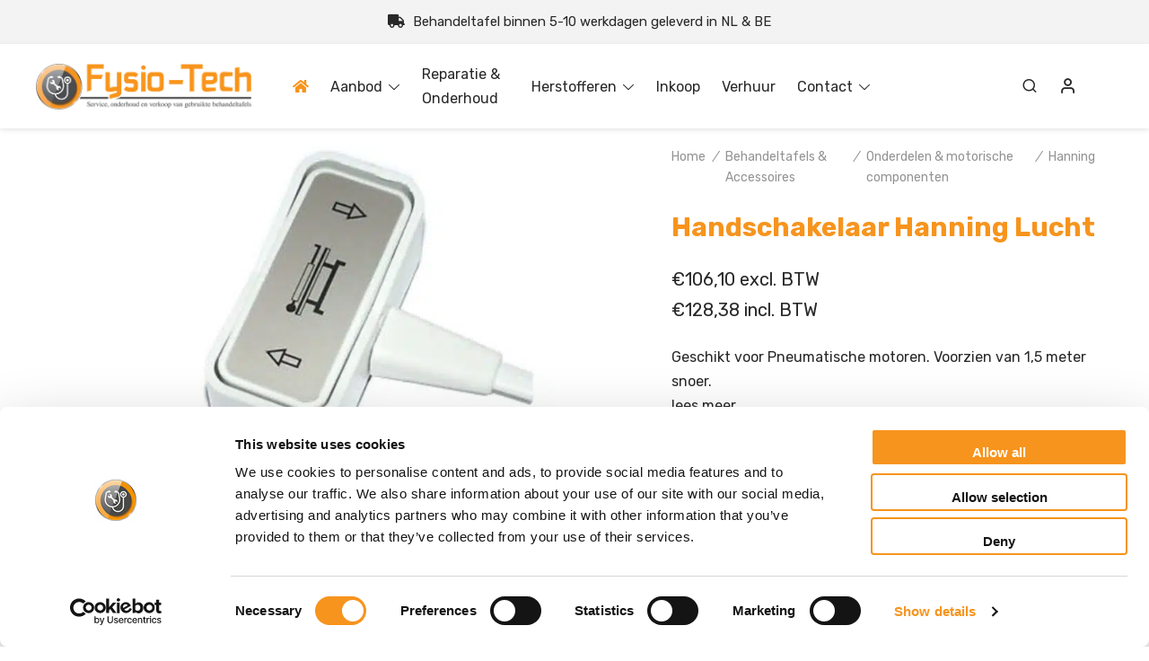

--- FILE ---
content_type: text/html; charset=UTF-8
request_url: https://fysio-tech.nl/product/handschakelaar-hanning-lucht/
body_size: 41604
content:
<!doctype html>
<html lang="nl-NL">
<head>
	<meta charset="UTF-8" />
	<meta name="viewport" content="width=device-width, initial-scale=1" />
	<meta name='robots' content='index, follow, max-image-preview:large, max-snippet:-1, max-video-preview:-1' />

<!-- Google Tag Manager for WordPress by gtm4wp.com -->
<script data-cfasync="false" data-pagespeed-no-defer>
	var gtm4wp_datalayer_name = "dataLayer";
	var dataLayer = dataLayer || [];
	const gtm4wp_use_sku_instead = 0;
	const gtm4wp_currency = 'EUR';
	const gtm4wp_product_per_impression = 10;
	const gtm4wp_clear_ecommerce = false;
	const gtm4wp_datalayer_max_timeout = 2000;
</script>
<!-- End Google Tag Manager for WordPress by gtm4wp.com -->
	<!-- This site is optimized with the Yoast SEO plugin v26.7 - https://yoast.com/wordpress/plugins/seo/ -->
	<title>Handschakelaar Hanning Lucht | Fysio-Tech</title>
<link data-rocket-preload as="style" href="https://fonts.googleapis.com/css?family=Rubik%3A400%2C500%2C700%2C900&#038;display=swap" rel="preload">
<link href="https://fonts.googleapis.com/css?family=Rubik%3A400%2C500%2C700%2C900&#038;display=swap" media="print" onload="this.media=&#039;all&#039;" rel="stylesheet">
<noscript data-wpr-hosted-gf-parameters=""><link rel="stylesheet" href="https://fonts.googleapis.com/css?family=Rubik%3A400%2C500%2C700%2C900&#038;display=swap"></noscript>
	<meta name="description" content="Op deze pagina vindt u meer informatie over het product: Handschakelaar Hanning Lucht. Ontdek het ruime assortiment van Fysio-Tech." />
	<link rel="canonical" href="https://fysio-tech.nl/product/handschakelaar-hanning-lucht/" />
	<meta property="og:locale" content="nl_NL" />
	<meta property="og:type" content="article" />
	<meta property="og:title" content="Handschakelaar Hanning Lucht | Fysio-Tech" />
	<meta property="og:description" content="Op deze pagina vindt u meer informatie over het product: Handschakelaar Hanning Lucht. Ontdek het ruime assortiment van Fysio-Tech." />
	<meta property="og:url" content="https://fysio-tech.nl/product/handschakelaar-hanning-lucht/" />
	<meta property="og:site_name" content="Fysio-Tech" />
	<meta property="article:modified_time" content="2023-11-24T07:25:59+00:00" />
	<meta property="og:image" content="https://fysio-tech.nl/wp-content/uploads/2023/08/handschakelaar-hanning-lucht.eb24fb-1.jpg" />
	<meta property="og:image:width" content="800" />
	<meta property="og:image:height" content="533" />
	<meta property="og:image:type" content="image/jpeg" />
	<meta name="twitter:card" content="summary_large_image" />
	<script type="application/ld+json" class="yoast-schema-graph">{"@context":"https://schema.org","@graph":[{"@type":"WebPage","@id":"https://fysio-tech.nl/product/handschakelaar-hanning-lucht/","url":"https://fysio-tech.nl/product/handschakelaar-hanning-lucht/","name":"Handschakelaar Hanning Lucht | Fysio-Tech","isPartOf":{"@id":"https://fysio-tech.nl/#website"},"primaryImageOfPage":{"@id":"https://fysio-tech.nl/product/handschakelaar-hanning-lucht/#primaryimage"},"image":{"@id":"https://fysio-tech.nl/product/handschakelaar-hanning-lucht/#primaryimage"},"thumbnailUrl":"https://fysio-tech.nl/wp-content/uploads/2023/08/handschakelaar-hanning-lucht.eb24fb-1.jpg","datePublished":"2023-08-21T08:07:10+00:00","dateModified":"2023-11-24T07:25:59+00:00","description":"Op deze pagina vindt u meer informatie over het product: Handschakelaar Hanning Lucht. Ontdek het ruime assortiment van Fysio-Tech.","breadcrumb":{"@id":"https://fysio-tech.nl/product/handschakelaar-hanning-lucht/#breadcrumb"},"inLanguage":"nl-NL","potentialAction":[{"@type":"ReadAction","target":["https://fysio-tech.nl/product/handschakelaar-hanning-lucht/"]}]},{"@type":"ImageObject","inLanguage":"nl-NL","@id":"https://fysio-tech.nl/product/handschakelaar-hanning-lucht/#primaryimage","url":"https://fysio-tech.nl/wp-content/uploads/2023/08/handschakelaar-hanning-lucht.eb24fb-1.jpg","contentUrl":"https://fysio-tech.nl/wp-content/uploads/2023/08/handschakelaar-hanning-lucht.eb24fb-1.jpg","width":800,"height":533},{"@type":"BreadcrumbList","@id":"https://fysio-tech.nl/product/handschakelaar-hanning-lucht/#breadcrumb","itemListElement":[{"@type":"ListItem","position":1,"name":"Home","item":"https://fysio-tech.nl/"},{"@type":"ListItem","position":2,"name":"Winkel","item":"https://fysio-tech.nl/winkel/"},{"@type":"ListItem","position":3,"name":"Handschakelaar Hanning Lucht"}]},{"@type":"WebSite","@id":"https://fysio-tech.nl/#website","url":"https://fysio-tech.nl/","name":"Fysio-Tech","description":"De partner voor uw praktijk","publisher":{"@id":"https://fysio-tech.nl/#organization"},"potentialAction":[{"@type":"SearchAction","target":{"@type":"EntryPoint","urlTemplate":"https://fysio-tech.nl/?s={search_term_string}"},"query-input":{"@type":"PropertyValueSpecification","valueRequired":true,"valueName":"search_term_string"}}],"inLanguage":"nl-NL"},{"@type":"Organization","@id":"https://fysio-tech.nl/#organization","name":"Fysio-Tech","url":"https://fysio-tech.nl/","logo":{"@type":"ImageObject","inLanguage":"nl-NL","@id":"https://fysio-tech.nl/#/schema/logo/image/","url":"https://fysio-tech.nl/wp-content/uploads/2023/08/logo.png","contentUrl":"https://fysio-tech.nl/wp-content/uploads/2023/08/logo.png","width":400,"height":86,"caption":"Fysio-Tech"},"image":{"@id":"https://fysio-tech.nl/#/schema/logo/image/"},"sameAs":["https://instagram.com/fysiotech","https://www.linkedin.com/company/fysio-tech"]}]}</script>
	<!-- / Yoast SEO plugin. -->


<link rel='dns-prefetch' href='//cdn.jsdelivr.net' />
<link rel='dns-prefetch' href='//fonts.googleapis.com' />
<link href='https://fonts.gstatic.com' crossorigin rel='preconnect' />
<style id='wp-img-auto-sizes-contain-inline-css' type='text/css'>
img:is([sizes=auto i],[sizes^="auto," i]){contain-intrinsic-size:3000px 1500px}
/*# sourceURL=wp-img-auto-sizes-contain-inline-css */
</style>
<link data-minify="1" rel='stylesheet' id='wdp_cart-summary-css' href='https://fysio-tech.nl/wp-content/cache/min/1/wp-content/plugins/advanced-dynamic-pricing-for-woocommerce/BaseVersion/assets/css/cart-summary.css?ver=1769691571' type='text/css' media='all' />
<link data-minify="1" rel='stylesheet' id='font-awesome-css' href='https://fysio-tech.nl/wp-content/cache/min/1/wp-content/plugins/woocommerce-ajax-filters/berocket/assets/css/font-awesome.min.css?ver=1769691571' type='text/css' media='all' />
<link rel='stylesheet' id='berocket_aapf_widget-style-css' href='https://fysio-tech.nl/wp-content/plugins/woocommerce-ajax-filters/assets/frontend/css/fullmain.min.css?ver=1.6.9.4' type='text/css' media='all' />
<link rel='stylesheet' id='wp-block-library-css' href='https://fysio-tech.nl/wp-includes/css/dist/block-library/style.min.css' type='text/css' media='all' />
<style id='wp-block-heading-inline-css' type='text/css'>
h1:where(.wp-block-heading).has-background,h2:where(.wp-block-heading).has-background,h3:where(.wp-block-heading).has-background,h4:where(.wp-block-heading).has-background,h5:where(.wp-block-heading).has-background,h6:where(.wp-block-heading).has-background{padding:1.25em 2.375em}h1.has-text-align-left[style*=writing-mode]:where([style*=vertical-lr]),h1.has-text-align-right[style*=writing-mode]:where([style*=vertical-rl]),h2.has-text-align-left[style*=writing-mode]:where([style*=vertical-lr]),h2.has-text-align-right[style*=writing-mode]:where([style*=vertical-rl]),h3.has-text-align-left[style*=writing-mode]:where([style*=vertical-lr]),h3.has-text-align-right[style*=writing-mode]:where([style*=vertical-rl]),h4.has-text-align-left[style*=writing-mode]:where([style*=vertical-lr]),h4.has-text-align-right[style*=writing-mode]:where([style*=vertical-rl]),h5.has-text-align-left[style*=writing-mode]:where([style*=vertical-lr]),h5.has-text-align-right[style*=writing-mode]:where([style*=vertical-rl]),h6.has-text-align-left[style*=writing-mode]:where([style*=vertical-lr]),h6.has-text-align-right[style*=writing-mode]:where([style*=vertical-rl]){rotate:180deg}
/*# sourceURL=https://fysio-tech.nl/wp-includes/blocks/heading/style.min.css */
</style>
<style id='wp-block-group-inline-css' type='text/css'>
.wp-block-group{box-sizing:border-box}:where(.wp-block-group.wp-block-group-is-layout-constrained){position:relative}
/*# sourceURL=https://fysio-tech.nl/wp-includes/blocks/group/style.min.css */
</style>
<style id='wp-block-group-theme-inline-css' type='text/css'>
:where(.wp-block-group.has-background){padding:1.25em 2.375em}
/*# sourceURL=https://fysio-tech.nl/wp-includes/blocks/group/theme.min.css */
</style>
<style id='wp-block-paragraph-inline-css' type='text/css'>
.is-small-text{font-size:.875em}.is-regular-text{font-size:1em}.is-large-text{font-size:2.25em}.is-larger-text{font-size:3em}.has-drop-cap:not(:focus):first-letter{float:left;font-size:8.4em;font-style:normal;font-weight:100;line-height:.68;margin:.05em .1em 0 0;text-transform:uppercase}body.rtl .has-drop-cap:not(:focus):first-letter{float:none;margin-left:.1em}p.has-drop-cap.has-background{overflow:hidden}:root :where(p.has-background){padding:1.25em 2.375em}:where(p.has-text-color:not(.has-link-color)) a{color:inherit}p.has-text-align-left[style*="writing-mode:vertical-lr"],p.has-text-align-right[style*="writing-mode:vertical-rl"]{rotate:180deg}
/*# sourceURL=https://fysio-tech.nl/wp-includes/blocks/paragraph/style.min.css */
</style>
<style id='wp-block-social-links-inline-css' type='text/css'>
.wp-block-social-links{background:none;box-sizing:border-box;margin-left:0;padding-left:0;padding-right:0;text-indent:0}.wp-block-social-links .wp-social-link a,.wp-block-social-links .wp-social-link a:hover{border-bottom:0;box-shadow:none;text-decoration:none}.wp-block-social-links .wp-social-link svg{height:1em;width:1em}.wp-block-social-links .wp-social-link span:not(.screen-reader-text){font-size:.65em;margin-left:.5em;margin-right:.5em}.wp-block-social-links.has-small-icon-size{font-size:16px}.wp-block-social-links,.wp-block-social-links.has-normal-icon-size{font-size:24px}.wp-block-social-links.has-large-icon-size{font-size:36px}.wp-block-social-links.has-huge-icon-size{font-size:48px}.wp-block-social-links.aligncenter{display:flex;justify-content:center}.wp-block-social-links.alignright{justify-content:flex-end}.wp-block-social-link{border-radius:9999px;display:block}@media not (prefers-reduced-motion){.wp-block-social-link{transition:transform .1s ease}}.wp-block-social-link{height:auto}.wp-block-social-link a{align-items:center;display:flex;line-height:0}.wp-block-social-link:hover{transform:scale(1.1)}.wp-block-social-links .wp-block-social-link.wp-social-link{display:inline-block;margin:0;padding:0}.wp-block-social-links .wp-block-social-link.wp-social-link .wp-block-social-link-anchor,.wp-block-social-links .wp-block-social-link.wp-social-link .wp-block-social-link-anchor svg,.wp-block-social-links .wp-block-social-link.wp-social-link .wp-block-social-link-anchor:active,.wp-block-social-links .wp-block-social-link.wp-social-link .wp-block-social-link-anchor:hover,.wp-block-social-links .wp-block-social-link.wp-social-link .wp-block-social-link-anchor:visited{color:currentColor;fill:currentColor}:where(.wp-block-social-links:not(.is-style-logos-only)) .wp-social-link{background-color:#f0f0f0;color:#444}:where(.wp-block-social-links:not(.is-style-logos-only)) .wp-social-link-amazon{background-color:#f90;color:#fff}:where(.wp-block-social-links:not(.is-style-logos-only)) .wp-social-link-bandcamp{background-color:#1ea0c3;color:#fff}:where(.wp-block-social-links:not(.is-style-logos-only)) .wp-social-link-behance{background-color:#0757fe;color:#fff}:where(.wp-block-social-links:not(.is-style-logos-only)) .wp-social-link-bluesky{background-color:#0a7aff;color:#fff}:where(.wp-block-social-links:not(.is-style-logos-only)) .wp-social-link-codepen{background-color:#1e1f26;color:#fff}:where(.wp-block-social-links:not(.is-style-logos-only)) .wp-social-link-deviantart{background-color:#02e49b;color:#fff}:where(.wp-block-social-links:not(.is-style-logos-only)) .wp-social-link-discord{background-color:#5865f2;color:#fff}:where(.wp-block-social-links:not(.is-style-logos-only)) .wp-social-link-dribbble{background-color:#e94c89;color:#fff}:where(.wp-block-social-links:not(.is-style-logos-only)) .wp-social-link-dropbox{background-color:#4280ff;color:#fff}:where(.wp-block-social-links:not(.is-style-logos-only)) .wp-social-link-etsy{background-color:#f45800;color:#fff}:where(.wp-block-social-links:not(.is-style-logos-only)) .wp-social-link-facebook{background-color:#0866ff;color:#fff}:where(.wp-block-social-links:not(.is-style-logos-only)) .wp-social-link-fivehundredpx{background-color:#000;color:#fff}:where(.wp-block-social-links:not(.is-style-logos-only)) .wp-social-link-flickr{background-color:#0461dd;color:#fff}:where(.wp-block-social-links:not(.is-style-logos-only)) .wp-social-link-foursquare{background-color:#e65678;color:#fff}:where(.wp-block-social-links:not(.is-style-logos-only)) .wp-social-link-github{background-color:#24292d;color:#fff}:where(.wp-block-social-links:not(.is-style-logos-only)) .wp-social-link-goodreads{background-color:#eceadd;color:#382110}:where(.wp-block-social-links:not(.is-style-logos-only)) .wp-social-link-google{background-color:#ea4434;color:#fff}:where(.wp-block-social-links:not(.is-style-logos-only)) .wp-social-link-gravatar{background-color:#1d4fc4;color:#fff}:where(.wp-block-social-links:not(.is-style-logos-only)) .wp-social-link-instagram{background-color:#f00075;color:#fff}:where(.wp-block-social-links:not(.is-style-logos-only)) .wp-social-link-lastfm{background-color:#e21b24;color:#fff}:where(.wp-block-social-links:not(.is-style-logos-only)) .wp-social-link-linkedin{background-color:#0d66c2;color:#fff}:where(.wp-block-social-links:not(.is-style-logos-only)) .wp-social-link-mastodon{background-color:#3288d4;color:#fff}:where(.wp-block-social-links:not(.is-style-logos-only)) .wp-social-link-medium{background-color:#000;color:#fff}:where(.wp-block-social-links:not(.is-style-logos-only)) .wp-social-link-meetup{background-color:#f6405f;color:#fff}:where(.wp-block-social-links:not(.is-style-logos-only)) .wp-social-link-patreon{background-color:#000;color:#fff}:where(.wp-block-social-links:not(.is-style-logos-only)) .wp-social-link-pinterest{background-color:#e60122;color:#fff}:where(.wp-block-social-links:not(.is-style-logos-only)) .wp-social-link-pocket{background-color:#ef4155;color:#fff}:where(.wp-block-social-links:not(.is-style-logos-only)) .wp-social-link-reddit{background-color:#ff4500;color:#fff}:where(.wp-block-social-links:not(.is-style-logos-only)) .wp-social-link-skype{background-color:#0478d7;color:#fff}:where(.wp-block-social-links:not(.is-style-logos-only)) .wp-social-link-snapchat{background-color:#fefc00;color:#fff;stroke:#000}:where(.wp-block-social-links:not(.is-style-logos-only)) .wp-social-link-soundcloud{background-color:#ff5600;color:#fff}:where(.wp-block-social-links:not(.is-style-logos-only)) .wp-social-link-spotify{background-color:#1bd760;color:#fff}:where(.wp-block-social-links:not(.is-style-logos-only)) .wp-social-link-telegram{background-color:#2aabee;color:#fff}:where(.wp-block-social-links:not(.is-style-logos-only)) .wp-social-link-threads{background-color:#000;color:#fff}:where(.wp-block-social-links:not(.is-style-logos-only)) .wp-social-link-tiktok{background-color:#000;color:#fff}:where(.wp-block-social-links:not(.is-style-logos-only)) .wp-social-link-tumblr{background-color:#011835;color:#fff}:where(.wp-block-social-links:not(.is-style-logos-only)) .wp-social-link-twitch{background-color:#6440a4;color:#fff}:where(.wp-block-social-links:not(.is-style-logos-only)) .wp-social-link-twitter{background-color:#1da1f2;color:#fff}:where(.wp-block-social-links:not(.is-style-logos-only)) .wp-social-link-vimeo{background-color:#1eb7ea;color:#fff}:where(.wp-block-social-links:not(.is-style-logos-only)) .wp-social-link-vk{background-color:#4680c2;color:#fff}:where(.wp-block-social-links:not(.is-style-logos-only)) .wp-social-link-wordpress{background-color:#3499cd;color:#fff}:where(.wp-block-social-links:not(.is-style-logos-only)) .wp-social-link-whatsapp{background-color:#25d366;color:#fff}:where(.wp-block-social-links:not(.is-style-logos-only)) .wp-social-link-x{background-color:#000;color:#fff}:where(.wp-block-social-links:not(.is-style-logos-only)) .wp-social-link-yelp{background-color:#d32422;color:#fff}:where(.wp-block-social-links:not(.is-style-logos-only)) .wp-social-link-youtube{background-color:red;color:#fff}:where(.wp-block-social-links.is-style-logos-only) .wp-social-link{background:none}:where(.wp-block-social-links.is-style-logos-only) .wp-social-link svg{height:1.25em;width:1.25em}:where(.wp-block-social-links.is-style-logos-only) .wp-social-link-amazon{color:#f90}:where(.wp-block-social-links.is-style-logos-only) .wp-social-link-bandcamp{color:#1ea0c3}:where(.wp-block-social-links.is-style-logos-only) .wp-social-link-behance{color:#0757fe}:where(.wp-block-social-links.is-style-logos-only) .wp-social-link-bluesky{color:#0a7aff}:where(.wp-block-social-links.is-style-logos-only) .wp-social-link-codepen{color:#1e1f26}:where(.wp-block-social-links.is-style-logos-only) .wp-social-link-deviantart{color:#02e49b}:where(.wp-block-social-links.is-style-logos-only) .wp-social-link-discord{color:#5865f2}:where(.wp-block-social-links.is-style-logos-only) .wp-social-link-dribbble{color:#e94c89}:where(.wp-block-social-links.is-style-logos-only) .wp-social-link-dropbox{color:#4280ff}:where(.wp-block-social-links.is-style-logos-only) .wp-social-link-etsy{color:#f45800}:where(.wp-block-social-links.is-style-logos-only) .wp-social-link-facebook{color:#0866ff}:where(.wp-block-social-links.is-style-logos-only) .wp-social-link-fivehundredpx{color:#000}:where(.wp-block-social-links.is-style-logos-only) .wp-social-link-flickr{color:#0461dd}:where(.wp-block-social-links.is-style-logos-only) .wp-social-link-foursquare{color:#e65678}:where(.wp-block-social-links.is-style-logos-only) .wp-social-link-github{color:#24292d}:where(.wp-block-social-links.is-style-logos-only) .wp-social-link-goodreads{color:#382110}:where(.wp-block-social-links.is-style-logos-only) .wp-social-link-google{color:#ea4434}:where(.wp-block-social-links.is-style-logos-only) .wp-social-link-gravatar{color:#1d4fc4}:where(.wp-block-social-links.is-style-logos-only) .wp-social-link-instagram{color:#f00075}:where(.wp-block-social-links.is-style-logos-only) .wp-social-link-lastfm{color:#e21b24}:where(.wp-block-social-links.is-style-logos-only) .wp-social-link-linkedin{color:#0d66c2}:where(.wp-block-social-links.is-style-logos-only) .wp-social-link-mastodon{color:#3288d4}:where(.wp-block-social-links.is-style-logos-only) .wp-social-link-medium{color:#000}:where(.wp-block-social-links.is-style-logos-only) .wp-social-link-meetup{color:#f6405f}:where(.wp-block-social-links.is-style-logos-only) .wp-social-link-patreon{color:#000}:where(.wp-block-social-links.is-style-logos-only) .wp-social-link-pinterest{color:#e60122}:where(.wp-block-social-links.is-style-logos-only) .wp-social-link-pocket{color:#ef4155}:where(.wp-block-social-links.is-style-logos-only) .wp-social-link-reddit{color:#ff4500}:where(.wp-block-social-links.is-style-logos-only) .wp-social-link-skype{color:#0478d7}:where(.wp-block-social-links.is-style-logos-only) .wp-social-link-snapchat{color:#fff;stroke:#000}:where(.wp-block-social-links.is-style-logos-only) .wp-social-link-soundcloud{color:#ff5600}:where(.wp-block-social-links.is-style-logos-only) .wp-social-link-spotify{color:#1bd760}:where(.wp-block-social-links.is-style-logos-only) .wp-social-link-telegram{color:#2aabee}:where(.wp-block-social-links.is-style-logos-only) .wp-social-link-threads{color:#000}:where(.wp-block-social-links.is-style-logos-only) .wp-social-link-tiktok{color:#000}:where(.wp-block-social-links.is-style-logos-only) .wp-social-link-tumblr{color:#011835}:where(.wp-block-social-links.is-style-logos-only) .wp-social-link-twitch{color:#6440a4}:where(.wp-block-social-links.is-style-logos-only) .wp-social-link-twitter{color:#1da1f2}:where(.wp-block-social-links.is-style-logos-only) .wp-social-link-vimeo{color:#1eb7ea}:where(.wp-block-social-links.is-style-logos-only) .wp-social-link-vk{color:#4680c2}:where(.wp-block-social-links.is-style-logos-only) .wp-social-link-whatsapp{color:#25d366}:where(.wp-block-social-links.is-style-logos-only) .wp-social-link-wordpress{color:#3499cd}:where(.wp-block-social-links.is-style-logos-only) .wp-social-link-x{color:#000}:where(.wp-block-social-links.is-style-logos-only) .wp-social-link-yelp{color:#d32422}:where(.wp-block-social-links.is-style-logos-only) .wp-social-link-youtube{color:red}.wp-block-social-links.is-style-pill-shape .wp-social-link{width:auto}:root :where(.wp-block-social-links .wp-social-link a){padding:.25em}:root :where(.wp-block-social-links.is-style-logos-only .wp-social-link a){padding:0}:root :where(.wp-block-social-links.is-style-pill-shape .wp-social-link a){padding-left:.6666666667em;padding-right:.6666666667em}.wp-block-social-links:not(.has-icon-color):not(.has-icon-background-color) .wp-social-link-snapchat .wp-block-social-link-label{color:#000}
/*# sourceURL=https://fysio-tech.nl/wp-includes/blocks/social-links/style.min.css */
</style>
<style id='wp-block-spacer-inline-css' type='text/css'>
.wp-block-spacer{clear:both}
/*# sourceURL=https://fysio-tech.nl/wp-includes/blocks/spacer/style.min.css */
</style>
<link data-minify="1" rel='stylesheet' id='wc-blocks-style-css' href='https://fysio-tech.nl/wp-content/cache/min/1/wp-content/plugins/woocommerce/assets/client/blocks/wc-blocks.css?ver=1769691571' type='text/css' media='all' />
<style id='wc-blocks-style-inline-css' type='text/css'>
:root{--drawer-width: 480px}
:root{--drawer-width: 480px}
/*# sourceURL=wc-blocks-style-inline-css */
</style>
<link data-minify="1" rel='stylesheet' id='wc-blocks-packages-style-css' href='https://fysio-tech.nl/wp-content/cache/min/1/wp-content/plugins/woocommerce/assets/client/blocks/packages-style.css?ver=1769691571' type='text/css' media='all' />
<link data-minify="1" rel='stylesheet' id='wc-blocks-style-mini-cart-css' href='https://fysio-tech.nl/wp-content/cache/min/1/wp-content/plugins/woocommerce/assets/client/blocks/mini-cart.css?ver=1769691571' type='text/css' media='all' />
<link data-minify="1" rel='stylesheet' id='wc-blocks-style-mini-cart-contents-css' href='https://fysio-tech.nl/wp-content/cache/min/1/wp-content/plugins/woocommerce/assets/client/blocks/mini-cart-contents.css?ver=1769691571' type='text/css' media='all' />
<style id='global-styles-inline-css' type='text/css'>
:root{--wp--preset--aspect-ratio--square: 1;--wp--preset--aspect-ratio--4-3: 4/3;--wp--preset--aspect-ratio--3-4: 3/4;--wp--preset--aspect-ratio--3-2: 3/2;--wp--preset--aspect-ratio--2-3: 2/3;--wp--preset--aspect-ratio--16-9: 16/9;--wp--preset--aspect-ratio--9-16: 9/16;--wp--preset--color--black: #000000;--wp--preset--color--cyan-bluish-gray: #abb8c3;--wp--preset--color--white: #ffffff;--wp--preset--color--pale-pink: #f78da7;--wp--preset--color--vivid-red: #cf2e2e;--wp--preset--color--luminous-vivid-orange: #ff6900;--wp--preset--color--luminous-vivid-amber: #fcb900;--wp--preset--color--light-green-cyan: #7bdcb5;--wp--preset--color--vivid-green-cyan: #00d084;--wp--preset--color--pale-cyan-blue: #8ed1fc;--wp--preset--color--vivid-cyan-blue: #0693e3;--wp--preset--color--vivid-purple: #9b51e0;--wp--preset--color--heim-body: var(--global--color-body);--wp--preset--color--heim-body-contrast-2: var(--global--color-body-contrast-2);--wp--preset--color--heim-body-contrast-3: var(--global--color-body-contrast-3);--wp--preset--color--heim-body-contrast-4: var(--global--color-body-contrast-4);--wp--preset--color--heim-body-contrast-5: var(--global--color-body-contrast-5);--wp--preset--color--heim-body-contrast-6: var(--global--color-body-contrast-6);--wp--preset--color--heim-body-contrast-7: var(--global--color-body-contrast-7);--wp--preset--color--heim-body-contrast-8: var(--global--color-body-contrast-8);--wp--preset--color--heim-body-contrast-9: var(--global--color-body-contrast-9);--wp--preset--color--heim-body-contrast-10: var(--global--color-body-contrast-10);--wp--preset--color--heim-text: var(--global--color-font);--wp--preset--color--heim-text-contrast: var(--global--color-font-contrast);--wp--preset--color--heim-border: var(--global--color-border);--wp--preset--color--heim-highlight: var(--global--color-highlight);--wp--preset--color--heim-button-text: var(--buttons--font-color);--wp--preset--color--heim-button-background: var(--buttons--background-color);--wp--preset--color--heim-beige: #FFF7ED;--wp--preset--gradient--vivid-cyan-blue-to-vivid-purple: linear-gradient(135deg,rgb(6,147,227) 0%,rgb(155,81,224) 100%);--wp--preset--gradient--light-green-cyan-to-vivid-green-cyan: linear-gradient(135deg,rgb(122,220,180) 0%,rgb(0,208,130) 100%);--wp--preset--gradient--luminous-vivid-amber-to-luminous-vivid-orange: linear-gradient(135deg,rgb(252,185,0) 0%,rgb(255,105,0) 100%);--wp--preset--gradient--luminous-vivid-orange-to-vivid-red: linear-gradient(135deg,rgb(255,105,0) 0%,rgb(207,46,46) 100%);--wp--preset--gradient--very-light-gray-to-cyan-bluish-gray: linear-gradient(135deg,rgb(238,238,238) 0%,rgb(169,184,195) 100%);--wp--preset--gradient--cool-to-warm-spectrum: linear-gradient(135deg,rgb(74,234,220) 0%,rgb(151,120,209) 20%,rgb(207,42,186) 40%,rgb(238,44,130) 60%,rgb(251,105,98) 80%,rgb(254,248,76) 100%);--wp--preset--gradient--blush-light-purple: linear-gradient(135deg,rgb(255,206,236) 0%,rgb(152,150,240) 100%);--wp--preset--gradient--blush-bordeaux: linear-gradient(135deg,rgb(254,205,165) 0%,rgb(254,45,45) 50%,rgb(107,0,62) 100%);--wp--preset--gradient--luminous-dusk: linear-gradient(135deg,rgb(255,203,112) 0%,rgb(199,81,192) 50%,rgb(65,88,208) 100%);--wp--preset--gradient--pale-ocean: linear-gradient(135deg,rgb(255,245,203) 0%,rgb(182,227,212) 50%,rgb(51,167,181) 100%);--wp--preset--gradient--electric-grass: linear-gradient(135deg,rgb(202,248,128) 0%,rgb(113,206,126) 100%);--wp--preset--gradient--midnight: linear-gradient(135deg,rgb(2,3,129) 0%,rgb(40,116,252) 100%);--wp--preset--font-size--small: 13px;--wp--preset--font-size--medium: 20px;--wp--preset--font-size--large: 36px;--wp--preset--font-size--x-large: 42px;--wp--preset--font-size--normal: var(--global--font-size-body);--wp--preset--font-size--xx-large: var(--global--font-size-xxl);--wp--preset--font-size--xxx-large: var(--global--font-size-xxxl);--wp--preset--font-family--system-font: -apple-system,BlinkMacSystemFont,"Segoe UI",Roboto,Oxygen-Sans,Ubuntu,Cantarell,"Helvetica Neue",sans-serif;--wp--preset--font-family--primary-font: var(--global--font-family-body);--wp--preset--font-family--secondary-font: var(--heading--font-family);--wp--preset--spacing--20: 0.44rem;--wp--preset--spacing--30: 0.67rem;--wp--preset--spacing--40: 1rem;--wp--preset--spacing--50: 1.5rem;--wp--preset--spacing--60: 2.25rem;--wp--preset--spacing--70: 3.38rem;--wp--preset--spacing--80: 5.06rem;--wp--preset--spacing--90: 1rem;--wp--preset--shadow--natural: 6px 6px 9px rgba(0, 0, 0, 0.2);--wp--preset--shadow--deep: 12px 12px 50px rgba(0, 0, 0, 0.4);--wp--preset--shadow--sharp: 6px 6px 0px rgba(0, 0, 0, 0.2);--wp--preset--shadow--outlined: 6px 6px 0px -3px rgb(255, 255, 255), 6px 6px rgb(0, 0, 0);--wp--preset--shadow--crisp: 6px 6px 0px rgb(0, 0, 0);}:root { --wp--style--global--content-size: var(--content--max-width);--wp--style--global--wide-size: var(--content--max-width-wide); }:where(body) { margin: 0; }.wp-site-blocks > .alignleft { float: left; margin-right: 2em; }.wp-site-blocks > .alignright { float: right; margin-left: 2em; }.wp-site-blocks > .aligncenter { justify-content: center; margin-left: auto; margin-right: auto; }:where(.wp-site-blocks) > * { margin-block-start: 1rem; margin-block-end: 0; }:where(.wp-site-blocks) > :first-child { margin-block-start: 0; }:where(.wp-site-blocks) > :last-child { margin-block-end: 0; }:root { --wp--style--block-gap: 1rem; }:root :where(.is-layout-flow) > :first-child{margin-block-start: 0;}:root :where(.is-layout-flow) > :last-child{margin-block-end: 0;}:root :where(.is-layout-flow) > *{margin-block-start: 1rem;margin-block-end: 0;}:root :where(.is-layout-constrained) > :first-child{margin-block-start: 0;}:root :where(.is-layout-constrained) > :last-child{margin-block-end: 0;}:root :where(.is-layout-constrained) > *{margin-block-start: 1rem;margin-block-end: 0;}:root :where(.is-layout-flex){gap: 1rem;}:root :where(.is-layout-grid){gap: 1rem;}.is-layout-flow > .alignleft{float: left;margin-inline-start: 0;margin-inline-end: 2em;}.is-layout-flow > .alignright{float: right;margin-inline-start: 2em;margin-inline-end: 0;}.is-layout-flow > .aligncenter{margin-left: auto !important;margin-right: auto !important;}.is-layout-constrained > .alignleft{float: left;margin-inline-start: 0;margin-inline-end: 2em;}.is-layout-constrained > .alignright{float: right;margin-inline-start: 2em;margin-inline-end: 0;}.is-layout-constrained > .aligncenter{margin-left: auto !important;margin-right: auto !important;}.is-layout-constrained > :where(:not(.alignleft):not(.alignright):not(.alignfull)){max-width: var(--wp--style--global--content-size);margin-left: auto !important;margin-right: auto !important;}.is-layout-constrained > .alignwide{max-width: var(--wp--style--global--wide-size);}body .is-layout-flex{display: flex;}.is-layout-flex{flex-wrap: wrap;align-items: center;}.is-layout-flex > :is(*, div){margin: 0;}body .is-layout-grid{display: grid;}.is-layout-grid > :is(*, div){margin: 0;}body{background-color: var(--global--color-body);color: var(--global--color-font);font-family: var(--global--font-family-body);font-size: var(--global--font-size-body);font-weight: normal;line-height: var(--global--line-height-body);margin-top: 0px;margin-right: 20px;margin-bottom: 0px;margin-left: 20px;padding-top: 0px;padding-right: 0px;padding-bottom: 0px;padding-left: 0px;}a:where(:not(.wp-element-button)){color: var(--global--font-family-body);text-decoration: underline;}:root :where(.wp-element-button, .wp-block-button__link){background-color: #32373c;border-width: 0;color: #fff;font-family: inherit;font-size: inherit;font-style: inherit;font-weight: inherit;letter-spacing: inherit;line-height: inherit;padding-top: calc(0.667em + 2px);padding-right: calc(1.333em + 2px);padding-bottom: calc(0.667em + 2px);padding-left: calc(1.333em + 2px);text-decoration: none;text-transform: inherit;}.has-black-color{color: var(--wp--preset--color--black) !important;}.has-cyan-bluish-gray-color{color: var(--wp--preset--color--cyan-bluish-gray) !important;}.has-white-color{color: var(--wp--preset--color--white) !important;}.has-pale-pink-color{color: var(--wp--preset--color--pale-pink) !important;}.has-vivid-red-color{color: var(--wp--preset--color--vivid-red) !important;}.has-luminous-vivid-orange-color{color: var(--wp--preset--color--luminous-vivid-orange) !important;}.has-luminous-vivid-amber-color{color: var(--wp--preset--color--luminous-vivid-amber) !important;}.has-light-green-cyan-color{color: var(--wp--preset--color--light-green-cyan) !important;}.has-vivid-green-cyan-color{color: var(--wp--preset--color--vivid-green-cyan) !important;}.has-pale-cyan-blue-color{color: var(--wp--preset--color--pale-cyan-blue) !important;}.has-vivid-cyan-blue-color{color: var(--wp--preset--color--vivid-cyan-blue) !important;}.has-vivid-purple-color{color: var(--wp--preset--color--vivid-purple) !important;}.has-heim-body-color{color: var(--wp--preset--color--heim-body) !important;}.has-heim-body-contrast-2-color{color: var(--wp--preset--color--heim-body-contrast-2) !important;}.has-heim-body-contrast-3-color{color: var(--wp--preset--color--heim-body-contrast-3) !important;}.has-heim-body-contrast-4-color{color: var(--wp--preset--color--heim-body-contrast-4) !important;}.has-heim-body-contrast-5-color{color: var(--wp--preset--color--heim-body-contrast-5) !important;}.has-heim-body-contrast-6-color{color: var(--wp--preset--color--heim-body-contrast-6) !important;}.has-heim-body-contrast-7-color{color: var(--wp--preset--color--heim-body-contrast-7) !important;}.has-heim-body-contrast-8-color{color: var(--wp--preset--color--heim-body-contrast-8) !important;}.has-heim-body-contrast-9-color{color: var(--wp--preset--color--heim-body-contrast-9) !important;}.has-heim-body-contrast-10-color{color: var(--wp--preset--color--heim-body-contrast-10) !important;}.has-heim-text-color{color: var(--wp--preset--color--heim-text) !important;}.has-heim-text-contrast-color{color: var(--wp--preset--color--heim-text-contrast) !important;}.has-heim-border-color{color: var(--wp--preset--color--heim-border) !important;}.has-heim-highlight-color{color: var(--wp--preset--color--heim-highlight) !important;}.has-heim-button-text-color{color: var(--wp--preset--color--heim-button-text) !important;}.has-heim-button-background-color{color: var(--wp--preset--color--heim-button-background) !important;}.has-heim-beige-color{color: var(--wp--preset--color--heim-beige) !important;}.has-black-background-color{background-color: var(--wp--preset--color--black) !important;}.has-cyan-bluish-gray-background-color{background-color: var(--wp--preset--color--cyan-bluish-gray) !important;}.has-white-background-color{background-color: var(--wp--preset--color--white) !important;}.has-pale-pink-background-color{background-color: var(--wp--preset--color--pale-pink) !important;}.has-vivid-red-background-color{background-color: var(--wp--preset--color--vivid-red) !important;}.has-luminous-vivid-orange-background-color{background-color: var(--wp--preset--color--luminous-vivid-orange) !important;}.has-luminous-vivid-amber-background-color{background-color: var(--wp--preset--color--luminous-vivid-amber) !important;}.has-light-green-cyan-background-color{background-color: var(--wp--preset--color--light-green-cyan) !important;}.has-vivid-green-cyan-background-color{background-color: var(--wp--preset--color--vivid-green-cyan) !important;}.has-pale-cyan-blue-background-color{background-color: var(--wp--preset--color--pale-cyan-blue) !important;}.has-vivid-cyan-blue-background-color{background-color: var(--wp--preset--color--vivid-cyan-blue) !important;}.has-vivid-purple-background-color{background-color: var(--wp--preset--color--vivid-purple) !important;}.has-heim-body-background-color{background-color: var(--wp--preset--color--heim-body) !important;}.has-heim-body-contrast-2-background-color{background-color: var(--wp--preset--color--heim-body-contrast-2) !important;}.has-heim-body-contrast-3-background-color{background-color: var(--wp--preset--color--heim-body-contrast-3) !important;}.has-heim-body-contrast-4-background-color{background-color: var(--wp--preset--color--heim-body-contrast-4) !important;}.has-heim-body-contrast-5-background-color{background-color: var(--wp--preset--color--heim-body-contrast-5) !important;}.has-heim-body-contrast-6-background-color{background-color: var(--wp--preset--color--heim-body-contrast-6) !important;}.has-heim-body-contrast-7-background-color{background-color: var(--wp--preset--color--heim-body-contrast-7) !important;}.has-heim-body-contrast-8-background-color{background-color: var(--wp--preset--color--heim-body-contrast-8) !important;}.has-heim-body-contrast-9-background-color{background-color: var(--wp--preset--color--heim-body-contrast-9) !important;}.has-heim-body-contrast-10-background-color{background-color: var(--wp--preset--color--heim-body-contrast-10) !important;}.has-heim-text-background-color{background-color: var(--wp--preset--color--heim-text) !important;}.has-heim-text-contrast-background-color{background-color: var(--wp--preset--color--heim-text-contrast) !important;}.has-heim-border-background-color{background-color: var(--wp--preset--color--heim-border) !important;}.has-heim-highlight-background-color{background-color: var(--wp--preset--color--heim-highlight) !important;}.has-heim-button-text-background-color{background-color: var(--wp--preset--color--heim-button-text) !important;}.has-heim-button-background-background-color{background-color: var(--wp--preset--color--heim-button-background) !important;}.has-heim-beige-background-color{background-color: var(--wp--preset--color--heim-beige) !important;}.has-black-border-color{border-color: var(--wp--preset--color--black) !important;}.has-cyan-bluish-gray-border-color{border-color: var(--wp--preset--color--cyan-bluish-gray) !important;}.has-white-border-color{border-color: var(--wp--preset--color--white) !important;}.has-pale-pink-border-color{border-color: var(--wp--preset--color--pale-pink) !important;}.has-vivid-red-border-color{border-color: var(--wp--preset--color--vivid-red) !important;}.has-luminous-vivid-orange-border-color{border-color: var(--wp--preset--color--luminous-vivid-orange) !important;}.has-luminous-vivid-amber-border-color{border-color: var(--wp--preset--color--luminous-vivid-amber) !important;}.has-light-green-cyan-border-color{border-color: var(--wp--preset--color--light-green-cyan) !important;}.has-vivid-green-cyan-border-color{border-color: var(--wp--preset--color--vivid-green-cyan) !important;}.has-pale-cyan-blue-border-color{border-color: var(--wp--preset--color--pale-cyan-blue) !important;}.has-vivid-cyan-blue-border-color{border-color: var(--wp--preset--color--vivid-cyan-blue) !important;}.has-vivid-purple-border-color{border-color: var(--wp--preset--color--vivid-purple) !important;}.has-heim-body-border-color{border-color: var(--wp--preset--color--heim-body) !important;}.has-heim-body-contrast-2-border-color{border-color: var(--wp--preset--color--heim-body-contrast-2) !important;}.has-heim-body-contrast-3-border-color{border-color: var(--wp--preset--color--heim-body-contrast-3) !important;}.has-heim-body-contrast-4-border-color{border-color: var(--wp--preset--color--heim-body-contrast-4) !important;}.has-heim-body-contrast-5-border-color{border-color: var(--wp--preset--color--heim-body-contrast-5) !important;}.has-heim-body-contrast-6-border-color{border-color: var(--wp--preset--color--heim-body-contrast-6) !important;}.has-heim-body-contrast-7-border-color{border-color: var(--wp--preset--color--heim-body-contrast-7) !important;}.has-heim-body-contrast-8-border-color{border-color: var(--wp--preset--color--heim-body-contrast-8) !important;}.has-heim-body-contrast-9-border-color{border-color: var(--wp--preset--color--heim-body-contrast-9) !important;}.has-heim-body-contrast-10-border-color{border-color: var(--wp--preset--color--heim-body-contrast-10) !important;}.has-heim-text-border-color{border-color: var(--wp--preset--color--heim-text) !important;}.has-heim-text-contrast-border-color{border-color: var(--wp--preset--color--heim-text-contrast) !important;}.has-heim-border-border-color{border-color: var(--wp--preset--color--heim-border) !important;}.has-heim-highlight-border-color{border-color: var(--wp--preset--color--heim-highlight) !important;}.has-heim-button-text-border-color{border-color: var(--wp--preset--color--heim-button-text) !important;}.has-heim-button-background-border-color{border-color: var(--wp--preset--color--heim-button-background) !important;}.has-heim-beige-border-color{border-color: var(--wp--preset--color--heim-beige) !important;}.has-vivid-cyan-blue-to-vivid-purple-gradient-background{background: var(--wp--preset--gradient--vivid-cyan-blue-to-vivid-purple) !important;}.has-light-green-cyan-to-vivid-green-cyan-gradient-background{background: var(--wp--preset--gradient--light-green-cyan-to-vivid-green-cyan) !important;}.has-luminous-vivid-amber-to-luminous-vivid-orange-gradient-background{background: var(--wp--preset--gradient--luminous-vivid-amber-to-luminous-vivid-orange) !important;}.has-luminous-vivid-orange-to-vivid-red-gradient-background{background: var(--wp--preset--gradient--luminous-vivid-orange-to-vivid-red) !important;}.has-very-light-gray-to-cyan-bluish-gray-gradient-background{background: var(--wp--preset--gradient--very-light-gray-to-cyan-bluish-gray) !important;}.has-cool-to-warm-spectrum-gradient-background{background: var(--wp--preset--gradient--cool-to-warm-spectrum) !important;}.has-blush-light-purple-gradient-background{background: var(--wp--preset--gradient--blush-light-purple) !important;}.has-blush-bordeaux-gradient-background{background: var(--wp--preset--gradient--blush-bordeaux) !important;}.has-luminous-dusk-gradient-background{background: var(--wp--preset--gradient--luminous-dusk) !important;}.has-pale-ocean-gradient-background{background: var(--wp--preset--gradient--pale-ocean) !important;}.has-electric-grass-gradient-background{background: var(--wp--preset--gradient--electric-grass) !important;}.has-midnight-gradient-background{background: var(--wp--preset--gradient--midnight) !important;}.has-small-font-size{font-size: var(--wp--preset--font-size--small) !important;}.has-medium-font-size{font-size: var(--wp--preset--font-size--medium) !important;}.has-large-font-size{font-size: var(--wp--preset--font-size--large) !important;}.has-x-large-font-size{font-size: var(--wp--preset--font-size--x-large) !important;}.has-normal-font-size{font-size: var(--wp--preset--font-size--normal) !important;}.has-xx-large-font-size{font-size: var(--wp--preset--font-size--xx-large) !important;}.has-xxx-large-font-size{font-size: var(--wp--preset--font-size--xxx-large) !important;}.has-system-font-font-family{font-family: var(--wp--preset--font-family--system-font) !important;}.has-primary-font-font-family{font-family: var(--wp--preset--font-family--primary-font) !important;}.has-secondary-font-font-family{font-family: var(--wp--preset--font-family--secondary-font) !important;}
/*# sourceURL=global-styles-inline-css */
</style>
<style id='core-block-supports-inline-css' type='text/css'>
.wp-container-core-group-is-layout-fe9cc265{flex-direction:column;align-items:flex-start;}.wp-container-content-5cee9cb3{flex-basis:1rem;}
/*# sourceURL=core-block-supports-inline-css */
</style>

<link rel='stylesheet' id='photoswipe-css' href='https://fysio-tech.nl/wp-content/plugins/woocommerce/assets/css/photoswipe/photoswipe.min.css?ver=10.4.3' type='text/css' media='all' />
<link rel='stylesheet' id='photoswipe-default-skin-css' href='https://fysio-tech.nl/wp-content/plugins/woocommerce/assets/css/photoswipe/default-skin/default-skin.min.css?ver=10.4.3' type='text/css' media='all' />
<link data-minify="1" rel='stylesheet' id='woocommerce-layout-css' href='https://fysio-tech.nl/wp-content/cache/min/1/wp-content/plugins/woocommerce/assets/css/woocommerce-layout.css?ver=1769691571' type='text/css' media='all' />
<link data-minify="1" rel='stylesheet' id='woocommerce-general-css' href='https://fysio-tech.nl/wp-content/cache/min/1/wp-content/plugins/woocommerce/assets/css/woocommerce.css?ver=1769691571' type='text/css' media='all' />
<style id='woocommerce-inline-inline-css' type='text/css'>
.woocommerce form .form-row .required { visibility: visible; }
/*# sourceURL=woocommerce-inline-inline-css */
</style>
<link data-minify="1" rel='stylesheet' id='sendcloud-checkout-css-css' href='https://fysio-tech.nl/wp-content/cache/min/1/wp-content/plugins/sendcloud-shipping/resources/css/sendcloud-checkout.css?ver=1769691571' type='text/css' media='all' />

<link data-minify="1" rel='stylesheet' id='heim-style-css' href='https://fysio-tech.nl/wp-content/cache/min/1/wp-content/themes/fysio-tech/style.css?ver=1769691571' type='text/css' media='all' />
<style id='heim-style-inline-css' type='text/css'>
:root{--global--font-family-body:Rubik, sans-serif;--global--font-size-body:16px;--global--color-body:#ffffff;--global--color-body-opacity-25:rgba(40,40,40, 0.25);--global--color-body-opacity-50:rgba(40,40,40, 0.5);--global--color-body-contrast:#f3f3f3;--global--color-body-contrast-2:#f1f1f1;--global--color-body-contrast-3:#eeeeee;--global--color-body-contrast-4:#e8e8e8;--global--color-body-contrast-5:#e3e3e3;--global--color-body-contrast-6:#dddddd;--global--color-body-contrast-7:#d2d2d2;--global--color-body-contrast-8:#cbcbcb;--global--color-body-contrast-9:#c1c1c1;--global--color-font:#282828;--global--color-font-contrast:#ffffff;--global--color-font-contrast-opacity-50:rgba(255,255,255, 0.5);--global--color-border:#e3e3e3;--global--color-highlight:#f7941d;--content--max-width:775px;--content--max-width-wide:975px;--aside--font-color:var(--global--color-font);--aside--border-color:var(--global--color-border);--aside--background-color:var(--global--color-body);--aside--overlay-color:rgba(40,40,40, 0.3);--heading--font-family:Rubik, sans-serif;--heading--font-color:#282828;--header--font-size:16px;--header--font-color:#282828;--header--background-color:#ffffff;--header--height:94px;--header--height-mobile:76px;--logo--max-height:86px;--logo-mobile--max-height:26px;--menus--font-size:15px;--menus--font-color:#282828;--menus--background-color:#ffffff;--footer--font-color:#282828;--footer--border-color:#e3e3e3;--footer--background-color:#ffffff;--footer--spacing:50px;--footer--spacing-mobile:40px;--footer--widget-columns:3;--footer--first-widget-columns:1;--inputs--background-color:#f3f3f3;--inputs--focus-color:#eeeeee;--buttons--font-color:#ffffff;--buttons--border-color:#007bff;--buttons--background-color:#007bff;--label-buttons--border-color:var(--buttons--border-color);--label-buttons--border-contrast-color:var(--global--color-font);--label-buttons--background-color:var(--global--color-body);--label-buttons--background-contrast-color:var(--global--color-body);--spinner--border-width:1px;--products--ordering-label:"Sortering";--product-fullscreen-gallery--arrows-color:var(--global--color-font)}@media (prefers-color-scheme:dark){:root [data-color-mode=auto]{--global--color-body:#22262c;--global--color-body-opacity-25:rgba(34,38,44, 0.25);--global--color-body-opacity-50:rgba(34,38,44, 0.5);--global--color-body-contrast:#2d3138;--global--color-body-contrast-2:#343842;--global--color-body-contrast-3:#40434e;--global--color-body-contrast-4:#4a4e58;--global--color-body-contrast-5:#555862;--global--color-body-contrast-6:#5e6471;--global--color-body-contrast-7:#6a707b;--global--color-body-contrast-8:#7f848e;--global--color-body-contrast-9:#93989f;--global--color-font:#f8f8f8;--global--color-font-contrast:#22262c;--global--color-font-contrast-opacity-50:rgba(34,38,44, 0.5);--global--color-border:#4a4e58;--global--color-highlight:#19d5e0;--aside--font-color:var(--global--color-font);--aside--border-color:var(--global--color-border);--aside--background-color:var(--global--color-body);--aside--overlay-color:rgba(0,0,0, 0.3);--heading--font-color:#f8f8f8;--header--font-color:#f8f8f8;--header--background-color:#22262c;--menus--font-color:#f8f8f8;--menus--background-color:#22262c;--footer--font-color:#f8f8f8;--footer--border-color:#4a4e58;--footer--background-color:#22262c;--inputs--background-color:#343842;--inputs--focus-color:#4a4e58;--buttons--font-color:#22262c;--buttons--border-color:#5e6471;--buttons--background-color:#f8f8f8;--label-buttons--border-color:var(--global--color-body-contrast-2);--label-buttons--border-contrast-color:var(--global--color-body-contrast-4);--label-buttons--background-color:var(--global--color-body-contrast-2);--label-buttons--background-contrast-color:var(--global--color-body-contrast-4);--spinner--border-width:2px;--product-fullscreen-gallery--arrows-color:var(--global--color-body)}}:root [data-color-mode=dark]{--global--color-body:#22262c;--global--color-body-opacity-25:rgba(34,38,44, 0.25);--global--color-body-opacity-50:rgba(34,38,44, 0.5);--global--color-body-contrast:#2d3138;--global--color-body-contrast-2:#343842;--global--color-body-contrast-3:#40434e;--global--color-body-contrast-4:#4a4e58;--global--color-body-contrast-5:#555862;--global--color-body-contrast-6:#5e6471;--global--color-body-contrast-7:#6a707b;--global--color-body-contrast-8:#7f848e;--global--color-body-contrast-9:#93989f;--global--color-font:#f8f8f8;--global--color-font-contrast:#22262c;--global--color-font-contrast-opacity-50:rgba(34,38,44, 0.5);--global--color-border:#4a4e58;--global--color-highlight:#19d5e0;--aside--font-color:var(--global--color-font);--aside--border-color:var(--global--color-border);--aside--background-color:var(--global--color-body);--aside--overlay-color:rgba(0,0,0, 0.3);--heading--font-color:#f8f8f8;--header--font-color:#f8f8f8;--header--background-color:#22262c;--menus--font-color:#f8f8f8;--menus--background-color:#22262c;--footer--font-color:#f8f8f8;--footer--border-color:#4a4e58;--footer--background-color:#22262c;--inputs--background-color:#343842;--inputs--focus-color:#4a4e58;--buttons--font-color:#22262c;--buttons--border-color:#5e6471;--buttons--background-color:#f8f8f8;--label-buttons--border-color:var(--global--color-body-contrast-2);--label-buttons--border-contrast-color:var(--global--color-body-contrast-4);--label-buttons--background-color:var(--global--color-body-contrast-2);--label-buttons--background-contrast-color:var(--global--color-body-contrast-4);--spinner--border-width:2px;--product-fullscreen-gallery--arrows-color:var(--global--color-body)}
/*# sourceURL=heim-style-inline-css */
</style>
<link data-minify="1" rel='stylesheet' id='heim-woocommerce-style-css' href='https://fysio-tech.nl/wp-content/cache/min/1/wp-content/themes/fysio-tech/assets/css/woocommerce.css?ver=1769691571' type='text/css' media='all' />
<link rel='stylesheet' id='mollie-applepaydirect-css' href='https://fysio-tech.nl/wp-content/plugins/mollie-payments-for-woocommerce/public/css/mollie-applepaydirect.min.css?ver=1766441427' type='text/css' media='screen' />
<link data-minify="1" rel='stylesheet' id='wc-pb-checkout-blocks-css' href='https://fysio-tech.nl/wp-content/cache/min/1/wp-content/plugins/woocommerce-product-bundles/assets/css/frontend/checkout-blocks.css?ver=1769691571' type='text/css' media='all' />
<style id='wc-pb-checkout-blocks-inline-css' type='text/css'>
table.wc-block-cart-items .wc-block-cart-items__row.is-bundle__meta_hidden .wc-block-components-product-details__inclusief, .wc-block-components-order-summary-item.is-bundle__meta_hidden .wc-block-components-product-details__inclusief { display:none; } table.wc-block-cart-items .wc-block-cart-items__row.is-bundle .wc-block-components-product-details__inclusief .wc-block-components-product-details__name, .wc-block-components-order-summary-item.is-bundle .wc-block-components-product-details__inclusief .wc-block-components-product-details__name { display:block; margin-bottom: 0.5em } table.wc-block-cart-items .wc-block-cart-items__row.is-bundle .wc-block-components-product-details__inclusief:not(:first-of-type) .wc-block-components-product-details__name, .wc-block-components-order-summary-item.is-bundle .wc-block-components-product-details__inclusief:not(:first-of-type) .wc-block-components-product-details__name { display:none } table.wc-block-cart-items .wc-block-cart-items__row.is-bundle .wc-block-components-product-details__inclusief + li:not( .wc-block-components-product-details__inclusief ), .wc-block-components-order-summary-item.is-bundle .wc-block-components-product-details__inclusief + li:not( .wc-block-components-product-details__inclusief ) { margin-top:0.5em }
/*# sourceURL=wc-pb-checkout-blocks-inline-css */
</style>
<link data-minify="1" rel='stylesheet' id='wc-bundle-style-css' href='https://fysio-tech.nl/wp-content/cache/min/1/wp-content/plugins/woocommerce-product-bundles/assets/css/frontend/woocommerce.css?ver=1769691571' type='text/css' media='all' />
<link data-minify="1" rel='stylesheet' id='wdp_pricing-table-css' href='https://fysio-tech.nl/wp-content/cache/min/1/wp-content/plugins/advanced-dynamic-pricing-for-woocommerce/BaseVersion/assets/css/pricing-table.css?ver=1769691571' type='text/css' media='all' />
<link data-minify="1" rel='stylesheet' id='wdp_deals-table-css' href='https://fysio-tech.nl/wp-content/cache/min/1/wp-content/plugins/advanced-dynamic-pricing-for-woocommerce/BaseVersion/assets/css/deals-table.css?ver=1769691571' type='text/css' media='all' />
<script type="text/javascript" src="https://fysio-tech.nl/wp-includes/js/jquery/jquery.min.js?ver=3.7.1" id="jquery-core-js"></script>
<script type="text/javascript" src="https://fysio-tech.nl/wp-includes/js/jquery/jquery-migrate.min.js?ver=3.4.1" id="jquery-migrate-js"></script>
<script type="text/javascript" src="https://fysio-tech.nl/wp-content/plugins/woocommerce/assets/js/jquery-blockui/jquery.blockUI.min.js?ver=2.7.0-wc.10.4.3" id="wc-jquery-blockui-js" defer="defer" data-wp-strategy="defer"></script>
<script type="text/javascript" id="wc-add-to-cart-js-extra">
/* <![CDATA[ */
var wc_add_to_cart_params = {"ajax_url":"/wp-admin/admin-ajax.php","wc_ajax_url":"/?wc-ajax=%%endpoint%%","i18n_view_cart":"Bekijk winkelwagen","cart_url":"https://fysio-tech.nl/winkelwagen/","is_cart":"","cart_redirect_after_add":"no"};
//# sourceURL=wc-add-to-cart-js-extra
/* ]]> */
</script>
<script type="text/javascript" src="https://fysio-tech.nl/wp-content/plugins/woocommerce/assets/js/frontend/add-to-cart.min.js?ver=10.4.3" id="wc-add-to-cart-js" defer="defer" data-wp-strategy="defer"></script>
<script type="text/javascript" src="https://fysio-tech.nl/wp-content/plugins/woocommerce/assets/js/flexslider/jquery.flexslider.min.js?ver=2.7.2-wc.10.4.3" id="wc-flexslider-js" defer="defer" data-wp-strategy="defer"></script>
<script type="text/javascript" src="https://fysio-tech.nl/wp-content/plugins/woocommerce/assets/js/photoswipe/photoswipe.min.js?ver=4.1.1-wc.10.4.3" id="wc-photoswipe-js" defer="defer" data-wp-strategy="defer"></script>
<script type="text/javascript" src="https://fysio-tech.nl/wp-content/plugins/woocommerce/assets/js/photoswipe/photoswipe-ui-default.min.js?ver=4.1.1-wc.10.4.3" id="wc-photoswipe-ui-default-js" defer="defer" data-wp-strategy="defer"></script>
<script type="text/javascript" id="wc-single-product-js-extra">
/* <![CDATA[ */
var wc_single_product_params = {"i18n_required_rating_text":"Selecteer een waardering","i18n_rating_options":["1 van de 5 sterren","2 van de 5 sterren","3 van de 5 sterren","4 van de 5 sterren","5 van de 5 sterren"],"i18n_product_gallery_trigger_text":"Afbeeldinggalerij in volledig scherm bekijken","review_rating_required":"yes","flexslider":{"rtl":false,"animation":"slide","smoothHeight":true,"directionNav":true,"controlNav":"thumbnails","slideshow":false,"animationSpeed":500,"animationLoop":true,"allowOneSlide":false,"prevText":"\u003Ci class=\"heim-icon-angle-thin-left\"\u003E\u003C/i\u003E","nextText":"\u003Ci class=\"heim-icon-angle-thin-right\"\u003E\u003C/i\u003E"},"zoom_enabled":"","zoom_options":[],"photoswipe_enabled":"1","photoswipe_options":{"shareEl":false,"closeOnScroll":false,"history":false,"hideAnimationDuration":0,"showAnimationDuration":0,"barsSize":{"top":0,"bottom":"auto"},"captionEl":false,"fullscreenEl":false,"galleryPIDs":true,"zoomEl":false},"flexslider_enabled":"1"};
//# sourceURL=wc-single-product-js-extra
/* ]]> */
</script>
<script type="text/javascript" src="https://fysio-tech.nl/wp-content/plugins/woocommerce/assets/js/frontend/single-product.min.js?ver=10.4.3" id="wc-single-product-js" defer="defer" data-wp-strategy="defer"></script>
<script type="text/javascript" src="https://fysio-tech.nl/wp-content/plugins/woocommerce/assets/js/js-cookie/js.cookie.min.js?ver=2.1.4-wc.10.4.3" id="wc-js-cookie-js" defer="defer" data-wp-strategy="defer"></script>
<script type="text/javascript" id="woocommerce-js-extra">
/* <![CDATA[ */
var woocommerce_params = {"ajax_url":"/wp-admin/admin-ajax.php","wc_ajax_url":"/?wc-ajax=%%endpoint%%","i18n_password_show":"Wachtwoord weergeven","i18n_password_hide":"Wachtwoord verbergen"};
//# sourceURL=woocommerce-js-extra
/* ]]> */
</script>
<script type="text/javascript" src="https://fysio-tech.nl/wp-content/plugins/woocommerce/assets/js/frontend/woocommerce.min.js?ver=10.4.3" id="woocommerce-js" defer="defer" data-wp-strategy="defer"></script>
<!-- Google Tag Manager --> <script>(function(w,d,s,l,i){w[l]=w[l]||[];w[l].push({'gtm.start': new Date().getTime(),event:'gtm.js'});var f=d.getElementsByTagName(s)[0], j=d.createElement(s),dl=l!='dataLayer'?'&l='+l:'';j.async=true;j.src= 'https://www.googletagmanager.com/gtm.js?id='+i+dl;f.parentNode.insertBefore(j,f); })(window,document,'script','dataLayer','GTM-NQW925Q');</script> <!-- End Google Tag Manager -->
<meta name="google-site-verification" content="8VQpGDe1JlLSVlwUUb_qGZYWU9vp408c6_yFod7B_wE" />
<!-- This website runs the Product Feed PRO for WooCommerce by AdTribes.io plugin - version woocommercesea_option_installed_version -->
<style></style>
<!-- Google Tag Manager for WordPress by gtm4wp.com -->
<!-- GTM Container placement set to automatic -->
<script data-cfasync="false" data-pagespeed-no-defer>
	var dataLayer_content = {"pagePostType":"product","pagePostType2":"single-product","pagePostAuthor":"admin","productRatingCounts":[],"productAverageRating":0,"productReviewCount":0,"productType":"simple","productIsVariable":0};
	dataLayer.push( dataLayer_content );
</script>
<script data-cfasync="false" data-pagespeed-no-defer>
(function(w,d,s,l,i){w[l]=w[l]||[];w[l].push({'gtm.start':
new Date().getTime(),event:'gtm.js'});var f=d.getElementsByTagName(s)[0],
j=d.createElement(s),dl=l!='dataLayer'?'&l='+l:'';j.async=true;j.src=
'//www.googletagmanager.com/gtm.js?id='+i+dl;f.parentNode.insertBefore(j,f);
})(window,document,'script','dataLayer','GTM-NQW925Q');
</script>
<!-- End Google Tag Manager for WordPress by gtm4wp.com -->	<noscript><style>.woocommerce-product-gallery{ opacity: 1 !important; }</style></noscript>
	        <style type="text/css">
            .wdp_bulk_table_content .wdp_pricing_table_caption { color: #6d6d6d ! important} .wdp_bulk_table_content table thead td { font-weight: bold ! important} .wdp_bulk_table_content table thead td { color: #0a0a0a ! important} .wdp_bulk_table_content table thead td { background-color: #ebebeb ! important} .wdp_bulk_table_content table thead td { higlight_background_color-color: #efefef ! important} .wdp_bulk_table_content table thead td { higlight_text_color: #6d6d6d ! important} .wdp_bulk_table_content table tbody td { color: #0a0a0a ! important} .wdp_bulk_table_content table tbody td { background-color: #ebebeb ! important} .wdp_bulk_table_content .wdp_pricing_table_footer { color: #0a0a0a ! important}        </style>
        <script>jQuery(function($){
  var $container = $('.product .summary'); // pas aan als jouw levertijd in andere container staat
  var $target    = $container.find('.eddt-estimate, .estimated-delivery, [data-eddt]'); // selectors die de plugin gebruikt; breid uit indien nodig
  if (!$target.length) return;

  var originalHtml = $target.first().html();

  // Wanneer een variatie in de bundel wisselt, forceer de bundel-levertijd terug
  $('.bundle_form').on('found_variation reset_data', '.variations_form', function(){
     $target.html(originalHtml);
  });

  // Vang DOM-mutaties die door de plugin veroorzaakt worden
  var mo = new MutationObserver(function(){
     if ($target.first().html() !== originalHtml) {
        $target.html(originalHtml);
     }
  });
  mo.observe($target.get(0), {childList:true, subtree:true});
});</script><script>jQuery(document).ready(function($){
    $('.product-type-bundle .bundled_product_title').each(function(index){
        var variatieBlok = $(this).nextAll('.bundled_item_cart_content').first();
		var optionalBlok = $(this).nextAll('.bundled_product_optional_checkbox').first();
        var itemWrap = $(this).nextAll('.cart').first();
        var blokken = $();
        if(variatieBlok.length) blokken = blokken.add(variatieBlok);
		if(optionalBlok.length) blokken = blokken.add(optionalBlok);
        if(itemWrap.length) blokken = blokken.add(itemWrap);

        // voeg chevrons toe, up standaard verstopt
        if($(this).find('.fa-chevron-down').length === 0){
            $(this).append('<i class="fa fa-chevron-down"></i><i class="fa fa-chevron-up" style="display:none"></i>');
        }

        if(index !== 0){
            blokken.hide();
        } else {
            $(this).addClass('open');
            $(this).find('.fa-chevron-down').hide();
            $(this).find('.fa-chevron-up').show();
        }

        $(this).on('click', function(){
            blokken.slideToggle(300);
            $(this).toggleClass('open');
            // Toggle icons
            var isOpen = $(this).hasClass('open');
            $(this).find('.fa-chevron-down').toggle(!isOpen);
            $(this).find('.fa-chevron-up').toggle(isOpen);
        });
    });
});
</script><link rel="icon" href="https://fysio-tech.nl/wp-content/uploads/2023/09/cropped-Fysio_Tech_OranjeGrijs_Logo2023_1920px-32x32.png" sizes="32x32" />
<link rel="icon" href="https://fysio-tech.nl/wp-content/uploads/2023/09/cropped-Fysio_Tech_OranjeGrijs_Logo2023_1920px-192x192.png" sizes="192x192" />
<link rel="apple-touch-icon" href="https://fysio-tech.nl/wp-content/uploads/2023/09/cropped-Fysio_Tech_OranjeGrijs_Logo2023_1920px-180x180.png" />
<meta name="msapplication-TileImage" content="https://fysio-tech.nl/wp-content/uploads/2023/09/cropped-Fysio_Tech_OranjeGrijs_Logo2023_1920px-270x270.png" />
		<style type="text/css" id="wp-custom-css">
			.woocommerce div.product form.cart .button {
	width: 100%;
	margin-left: 0;
}

.fa, .fas {
	margin-left: 10px;
	margin-right: 5px;
}

a:hover {
	color: #f7941d;
}

.wc-block-grid__product .wc-block-grid__product-onsale:not(.wc-block-components-product-sale-badge) {
	display: none;
}

.wc-block-mini-cart__quantity-badge:before {
	display: none;
}

.product_cat-behandeltafels .woocommerce-price-suffix {
	display: none;
}


.border-radius {
	border-radius: var(--images--border-radius);
	box-shadow: rgba(0, 0, 0, 0.24) 0px 3px 8px;
}

ul {
	list-style-position: outside;
	margin-left: 1rem;
}

/*Kostenberekeningen formulier*/







/*----PRIJZEN KOSTENBEREKENING FORM AFTER (ORANJE RONDJE)----*/

/*bekleding/schuim*/
.gchoice.gchoice_2_28_1.image-choices-choice.gform-theme__no-reset--children:after {
	content: "+ €110";
    position: absolute;
    top: 5px;
    right: 5px;
    font-size: 14px;
    background: #F7941C;
    width: 65px;
    border-radius: 50%;
    color: #ffffff;
    height: 65px;
    display: flex;
    justify-content: center;
    align-items: center;
		z-index: 9;
}

/*bekleding/schuim/hout*/
.gchoice.gchoice_2_28_2.image-choices-choice.gform-theme__no-reset--children:after {
	content: "+ €220";
    position: absolute;
    top: 5px;
    right: 5px;
    font-size: 14px;
    background: #F7941C;
    width: 65px;
    border-radius: 50%;
    color: #ffffff;
    height: 65px;
    display: flex;
    justify-content: center;
    align-items: center;
		z-index: 9;
}

/*schoonmaken*/
.gchoice.gchoice_2_34_1.image-choices-choice.gform-theme__no-reset--children.has-tooltip:after {
	content: "+ €39,50";
    position: absolute;
    top: -21px;
    right: -12px;
    font-size: 14px;
    background: #F7941C;
    width: 65px;
    border-radius: 50%;
    color: #ffffff;
    height: 65px;
    display: flex;
    justify-content: center;
    align-items: center;
		z-index: 9;
}

/*preventief onderhoud*/
.gchoice.gchoice_2_34_2.image-choices-choice.gform-theme__no-reset--children.has-tooltip:after {
	content: "+ €94,50";
    position: absolute;
    top: -21px;
    right: -12px;
    font-size: 14px;
    background: #F7941C;
    width: 65px;
    border-radius: 50%;
    color: #ffffff;
    height: 65px;
    display: flex;
    justify-content: center;
    align-items: center;
		z-index: 9;
}

/*totaal onderhoud & reiniging*/
.gchoice.gchoice_2_34_3.image-choices-choice.gform-theme__no-reset--children.has-tooltip:after {
	content: "+ €145";
    position: absolute;
    top: -21px;
    right: -12px;
    font-size: 14px;
    background: #F7941C;
    width: 65px;
    border-radius: 50%;
    color: #ffffff;
    height: 65px;
    display: flex;
    justify-content: center;
    align-items: center;
		z-index: 9;
}

/*vervoer*/
.gchoice.gchoice_2_8_0.image-choices-choice.gform-theme__no-reset--children:after {
	content: "+ €160";
    position: absolute;
    top: 5px;
    right: 5px;
    font-size: 14px;
    background: #F7941C;
    width: 65px;
    border-radius: 50%;
    color: #ffffff;
    height: 65px;
    display: flex;
    justify-content: center;
    align-items: center;
}

.site-footer-widgets .widget-area .widget:nth-child(6n+1) {
	padding-right: 0;
}

.swatch {
	background-color: #ffffff;
	width: 48px;
	height: 48px;
	display: inline-block;
	margin-right: 10px;
	cursor:pointer;
	border: 1px solid #000000;
	border-radius: 48px;
}
.swatch.selected{
	border: 3px solid #f7941d;
}

/*Aanpassingen Mijn Account pagina*/

.woocommerce-MyAccount-content a {
    color: #F7941C;
    text-decoration: underline !important;
}

nav.woocommerce-MyAccount-navigation ul a {
    color: #F7941C;
		text-decoration: underline;
}

.woocommerce-MyAccount-content a {
    color: #F7941C;
}

nav.woocommerce-MyAccount-navigation {
    background: #F1F1F1;
    padding: 20px;
    border-radius: 20px;
}

.woocommerce-account .entry-content > .woocommerce {
	display: flex;
	gap: 20px;
}

@media (max-width:1024px) {
	.woocommerce-account .entry-content > .woocommerce {
		flex-direction: column;
	}
}

.wdp_pricing_table {
	border: 1px solid #ebebeb;
	border-radius: 4px;
	border-spacing: 0;
	border-collapse: separate;
}

.wdp_pricing_table td {
	border: 1px solid #ebebeb;
}

/* Shop */
.shop-filters {
	border: none;
}

.shop-filters > .widget {
	border: none;
}

.shop-filters.has-toggle > .widget > *.no-toggle {
	padding: 0;
}

.berocket_single_filter_widget {
	width: 100%;
}

.bapf_button.bapf_reset {
	background: transparent;
	color: #121F2E;
	border: 1px solid #B7C0C5;
	border-radius: 4px;
	width: 100%;
}

.bapf_head.bapf_colaps_togl {
	border-bottom: 1px solid #B7C0C5;
	cursor: pointer;
}

.bapf_body {
	padding: 1rem;
}

.bapf_body label {
	color: #121F2E;
}

.bapf_body [type="checkbox"] {
	border-radius: 4px;
	border-color: #b7c0c5;
}

.bapf_slidr_main.ui-widget-content .ui-slider-range, .berocket_filter_price_slider.ui-widget-content .ui-slider-range {
	background: #F7941D;
}

.ui-slider-handle {
	background: #F7941D !important; 
}

.gfield.image-choices-field .gfield_radio {
	gap: 0 !important;
}

.shop-filters.has-toggle > .widget > *:not(.no-toggle) {
	max-height: none;
}

.bundled_product_checkbox {
	width: 1rem !important;
}

.bundled_product_title .item_title {
	font-size: 18px;
	padding-right: 20px;
}

.bundled_product_title {
	margin: 0 0 5px 0 !important;
}

div.bundled_product_summary, .woocommerce div.product.bundled_product_summary {
	display: flex;
	background: #f5f5f5;
	border-radius: 10px;
	padding: 10px !important;
}

.bundled_product_permalink {
	font-size: 20px;
	margin-left: 0;
	margin-right: 20px;
}

.bundled_product_title_link {
	margin: 0 !important;
}

.bundled_product_excerpt {
	display: none;
}

.wc-block-cart-items__row.is-bundled .wc-block-cart-item__quantity {
	display: none !important;
}

.wc-block-cart-items__row.is-bundle .wc-block-components-quantity-selector {
	display: none !important;
}

.product-type-bundle .bundle_form .cart .variations select {
	    background: #f5f5f5 !important;
	padding: 10px;
	font-size: 14px;
}

.product-type-bundle .product.bundled_product_summary {
	background: white !important;
	padding: 0 !important;
	border-radius: 0 !important;
}

.product-type-bundle .bundled_item_wrap .price {
	font-size: 14px !important;
}

.product-type-bundle .price ins, .bundle_form .price ins{
	color: green;
}

.product-type-bundle .quantity {
	margin-top: 5px !important;
}

.product-type-bundle .bundle_button {
	display: flex;
    gap: 20px;
    align-items: center;
}

.product-type-bundle .bundle_button .quantity {
	margin-top: 0 !important;
}

.product-type-bundle .item_qty {
	font-size: 18px !important;
}

.product-type-bundle .single_variation:not(:empty) {
	margin: 0 !important;
}

.product-type-bundle .bundled_product_title {
    cursor: pointer;
    position: relative;
    padding-right: 26px;
}

.bundled_product_title .fa-chevron-down,
.bundled_product_title .fa-chevron-up {
    position: absolute;
    right: 0;
    top: 50%;
    transform: translateY(-50%);
    font-size: 18px;
    transition: transform .2s;
    pointer-events: none;
}

.product-type-bundle .bundled_product_images {
	width: 20% !important;
	padding-left: 0 !important;
}

.product-type-bundle .bundled_product {
	margin: 0 !important;
}

.wc-block-components-quantity-selector__button:after {
	content: none !important;
}

.bundled_product .quantity {
	display: block !important;
}

.bundled_product .bundled_product_optional_checkbox .price, .bundle_form .bundled_product_optional_checkbox .price {
	font-size: 16px !important;
	line-height: 23px !important;
}

.bundle_form .product_title {
	line-height: 23px !important;
}

.bundled_product_summary .bundled_item_price_quantity {
	display: none;	
}

#site-header ul.menu-wrapper>li>.sub-menu {
	max-width: 500px;
}

.wc-block-cart-items .wc-block-cart-items__row.is-bundled  td {
	padding: 10px 0 10px 20px !important;
}		</style>
		<noscript><style id="rocket-lazyload-nojs-css">.rll-youtube-player, [data-lazy-src]{display:none !important;}</style></noscript>	<script src="https://kit.fontawesome.com/11d9855c9d.js" crossorigin="anonymous"></script>
<link rel='stylesheet' id='select2-plgify-est-css-css' href='https://fysio-tech.nl/wp-content/plugins/estimated-delivery-date-for-woocommerce/Front/Assets/select2.min.css?ver=1.0' type='text/css' media='all' />
<style id='wp-interactivity-router-animations-inline-css' type='text/css'>
			.wp-interactivity-router-loading-bar {
				position: fixed;
				top: 0;
				left: 0;
				margin: 0;
				padding: 0;
				width: 100vw;
				max-width: 100vw !important;
				height: 4px;
				background-color: #000;
				opacity: 0
			}
			.wp-interactivity-router-loading-bar.start-animation {
				animation: wp-interactivity-router-loading-bar-start-animation 30s cubic-bezier(0.03, 0.5, 0, 1) forwards
			}
			.wp-interactivity-router-loading-bar.finish-animation {
				animation: wp-interactivity-router-loading-bar-finish-animation 300ms ease-in
			}
			@keyframes wp-interactivity-router-loading-bar-start-animation {
				0% { transform: scaleX(0); transform-origin: 0 0; opacity: 1 }
				100% { transform: scaleX(1); transform-origin: 0 0; opacity: 1 }
			}
			@keyframes wp-interactivity-router-loading-bar-finish-animation {
				0% { opacity: 1 }
				50% { opacity: 1 }
				100% { opacity: 0 }
			}
/*# sourceURL=wp-interactivity-router-animations-inline-css */
</style>
<meta name="generator" content="WP Rocket 3.20.3" data-wpr-features="wpr_minify_js wpr_lazyload_images wpr_minify_css wpr_preload_links wpr_desktop" /></head>

<body class="wp-singular product-template-default single single-product postid-3868 wp-custom-logo wp-embed-responsive wp-theme-fysio-tech theme-fysio-tech woocommerce woocommerce-page woocommerce-demo-store woocommerce-no-js singular header-sticky" data-color-mode="light">
		<!-- Google Tag Manager (noscript) --> <noscript><iframe src=https://www.googletagmanager.com/ns.html?id=GTM-NQW925Q height="0" width="0" style="display:none;visibility:hidden"></iframe></noscript> <!-- End Google Tag Manager (noscript) -->
<!-- GTM Container placement set to automatic -->
<!-- Google Tag Manager (noscript) -->
				<noscript><iframe src="https://www.googletagmanager.com/ns.html?id=GTM-NQW925Q" height="0" width="0" style="display:none;visibility:hidden" aria-hidden="true"></iframe></noscript>
<!-- End Google Tag Manager (noscript) -->	<div data-rocket-location-hash="54257ff4dc2eb7aae68fa23eb5f11e06" id="page" class="site">
		<a class="skip-link screen-reader-text" href="#content">Skip to content</a>

		
<p role="complementary" aria-label="Winkelbericht" class="woocommerce-store-notice demo_store" data-notice-id="fa117acfaad3e0520b20300557e3c2e1" style="display:none;"><i class="fa fa-truck" aria-hidden="true"></i> Behandeltafel binnen 5-10 werkdagen geleverd in NL &amp; BE

 <a role="button" href="#" class="woocommerce-store-notice__dismiss-link">Negeren</a></p>
<header data-rocket-location-hash="8e6537219bf0982de5cf19970a02aa74" id="masthead" class="site-header has-logo-image has-search-tool has-myaccount-tool has-cart-tool">

    <div data-rocket-location-hash="f58b278b1a8444dcc9b4ac28faf83df6" class="site-header-wrapper">

        
        <div id="site-header" class="page-max-width">

            	<div id="site-menu-button">
		<a class="heim-icon-menu-alt">
			<span class="screen-reader-text">Menu</span>
		</a>
	</div><!-- .site-menu-button -->
	            
<div class="site-branding">
	
    <div class="site-logo"><a href="https://fysio-tech.nl/" class="site-logo-link"><picture class="custom-logo" decoding="async">
<source type="image/webp" data-lazy-srcset="https://fysio-tech.nl/wp-content/uploads/2023/09/Fysio_Tech_OranjeGrijs_Logo2023_1920px.png.webp 500w, https://fysio-tech.nl/wp-content/uploads/2023/09/Fysio_Tech_OranjeGrijs_Logo2023_1920px-150x32.png.webp 150w" sizes="(max-width: 500px) 100vw, 500px"/>
<img width="500" height="107" src="data:image/svg+xml,%3Csvg%20xmlns='http://www.w3.org/2000/svg'%20viewBox='0%200%20500%20107'%3E%3C/svg%3E" alt="Fysio-Tech" decoding="async" data-lazy-srcset="https://fysio-tech.nl/wp-content/uploads/2023/09/Fysio_Tech_OranjeGrijs_Logo2023_1920px.png 500w, https://fysio-tech.nl/wp-content/uploads/2023/09/Fysio_Tech_OranjeGrijs_Logo2023_1920px-150x32.png 150w" data-lazy-sizes="(max-width: 500px) 100vw, 500px" data-lazy-src="https://fysio-tech.nl/wp-content/uploads/2023/09/Fysio_Tech_OranjeGrijs_Logo2023_1920px.png"/><noscript><img width="500" height="107" src="https://fysio-tech.nl/wp-content/uploads/2023/09/Fysio_Tech_OranjeGrijs_Logo2023_1920px.png" alt="Fysio-Tech" decoding="async" srcset="https://fysio-tech.nl/wp-content/uploads/2023/09/Fysio_Tech_OranjeGrijs_Logo2023_1920px.png 500w, https://fysio-tech.nl/wp-content/uploads/2023/09/Fysio_Tech_OranjeGrijs_Logo2023_1920px-150x32.png 150w" sizes="(max-width: 500px) 100vw, 500px"/></noscript>
</picture>
</a></div>
</div><!-- .site-branding -->
            
<nav class="site-menu-primary" aria-label="Primary menu">

            <div class="primary-menu-container"><ul id="primary-menu-list" class="menu-wrapper"><li id="menu-item-2959" class="menu-link-home menu-item menu-item-type-post_type menu-item-object-page menu-item-home menu-item-2959"><a href="https://fysio-tech.nl/">Home</a></li>
<li id="menu-item-179" class="menu-item menu-item-type-post_type menu-item-object-page menu-item-has-children current_page_parent menu-item-179"><a href="https://fysio-tech.nl/winkel/">Aanbod</a><span class="menu-item-toggle"><i class="heim-icon-angle-thin-down"></i><span class="screen-reader-text">Toggle menu</span></span>
<ul class="sub-menu">
	<li id="menu-item-9764" class="menu-item menu-item-type-taxonomy menu-item-object-product_cat current-product-ancestor menu-item-9764"><a href="https://fysio-tech.nl/product-categorie/behandeltafels-accessoires/">Behandeltafels &amp; Accessoires</a></li>
	<li id="menu-item-16247" class="menu-item menu-item-type-taxonomy menu-item-object-product_cat menu-item-16247"><a href="https://fysio-tech.nl/product-categorie/oefenmateriaal-verbruiksartikelen/">Oefenmateriaal &amp; Verbruiksartikelen</a></li>
</ul>
</li>
<li id="menu-item-18079" class="menu-item menu-item-type-post_type menu-item-object-page menu-item-18079"><a href="https://fysio-tech.nl/reparatie-onderhoud/">Reparatie &#038; Onderhoud</a></li>
<li id="menu-item-279" class="menu-item menu-item-type-post_type menu-item-object-page menu-item-has-children menu-item-279"><a href="https://fysio-tech.nl/herstofferen/">Herstofferen</a><span class="menu-item-toggle"><i class="heim-icon-angle-thin-down"></i><span class="screen-reader-text">Toggle menu</span></span>
<ul class="sub-menu">
	<li id="menu-item-290" class="menu-item menu-item-type-post_type menu-item-object-page menu-item-290"><a href="https://fysio-tech.nl/herstofferen/kosten-berekening/">Kostenberekening</a></li>
</ul>
</li>
<li id="menu-item-280" class="menu-item menu-item-type-post_type menu-item-object-page menu-item-280"><a href="https://fysio-tech.nl/inkoop/">Inkoop</a></li>
<li id="menu-item-281" class="menu-item menu-item-type-post_type menu-item-object-page menu-item-281"><a href="https://fysio-tech.nl/verhuur/">Verhuur</a></li>
<li id="menu-item-282" class="menu-item menu-item-type-post_type menu-item-object-page menu-item-has-children menu-item-282"><a href="https://fysio-tech.nl/contact/">Contact</a><span class="menu-item-toggle"><i class="heim-icon-angle-thin-down"></i><span class="screen-reader-text">Toggle menu</span></span>
<ul class="sub-menu">
	<li id="menu-item-283" class="menu-item menu-item-type-post_type menu-item-object-page menu-item-283"><a href="https://fysio-tech.nl/contact/over-ons/">Over ons</a></li>
</ul>
</li>
</ul></div>    
</nav><!-- .site-menu-primary -->
            
<nav class="site-menu-secondary" aria-label="Secondary menu">
	
		
	<ul class="site-header-tools">
				
				
				<li id="site-header-search" class="menu-item">
			<a class="heim-icon-search"><span class="screen-reader-text">Search</span></a>
		<div class="site-search"><div class="site-search-inner wide-max-width"><div class="site-search-widget woocommerce widget_product_search"><form role="search" method="get" class="woocommerce-product-search" action="https://fysio-tech.nl/">
	<label class="screen-reader-text" for="woocommerce-product-search-field-0">Zoeken naar:</label>
	<input type="search" id="woocommerce-product-search-field-0" class="search-field" placeholder="Zoek producten&hellip;" value="" name="s" />
	<button type="submit" value="Zoeken" class="">Zoeken</button>
	<input type="hidden" name="post_type" value="product" />
</form>
</div></div></div>		</li>
		
				
				<li id="site-header-myaccount" class="menu-item">
			<a href="https://fysio-tech.nl/mijn-account/" class="heim-icon-user"><span class="screen-reader-text">Mijn account</span></a>
		</li>
				
				<li id="site-header-cart" class="menu-item">
					
			<div data-add-to-cart-behaviour="open_drawer" data-block-name="woocommerce/mini-cart" data-has-hidden-price="true" data-wp-interactive="woocommerce/mini-cart" data-wp-init="callbacks.setupEventListeners" data-wp-init--refresh-cart-items="woocommerce::actions.refreshCartItems" data-wp-watch="callbacks.disableScrollingOnBody" data-wp-context='{"productCountVisibility":"greater_than_zero"}' class="wc-block-mini-cart wp-block-woocommerce-mini-cart ">
				<button aria-label="Aantal artikelen in de winkelwagen: 0" data-wp-init="callbacks.saveMiniCartButtonRef" data-wp-on--click="actions.openDrawer" data-wp-bind--aria-label="state.buttonAriaLabel" class="wc-block-mini-cart__button">
					<span class="wc-block-mini-cart__quantity-badge">
																			<span hidden data-wp-bind--hidden="!state.badgeIsVisible" data-wp-text="state.totalItemsInCart" class="wc-block-mini-cart__badge">0</span>
											</span>
									</button>
			</div>
					</li>
				
				
			</ul>
	
</nav><!-- .site-menu-secondary -->

        </div><!-- #site-header -->

    </div><!-- .site-header-wrapper -->

</header><!-- #masthead -->


<div data-rocket-location-hash="341c80920fade944ce553e8fed9a473a" id="aside-panel-mobile-menu" class="aside-panel aside-panel-left">
	<div data-rocket-location-hash="112def4fa34372fb691c558995535865" class="aside-panel-inner">
		
		<div class="aside-panel-close">
			<a class="heim-icon-close">
				<span class="screen-reader-text">Close</span>
			</a>
		</div>

				
		<div class="aside-mobile-menus-container">
		
			<ul id="aside-mobile-menu-list" class="aside-mobile-menu-wrapper"><li class="menu-link-home menu-item menu-item-type-post_type menu-item-object-page menu-item-home menu-item-2959"><a href="https://fysio-tech.nl/">Home</a></li>
<li class="menu-item menu-item-type-post_type menu-item-object-page menu-item-has-children current_page_parent menu-item-179"><a href="https://fysio-tech.nl/winkel/">Aanbod</a><span class="menu-item-toggle"><i class="heim-icon-angle-thin-down"></i><span class="screen-reader-text">Toggle menu</span></span>
<ul class="sub-menu">
	<li class="menu-item menu-item-type-taxonomy menu-item-object-product_cat current-product-ancestor menu-item-9764"><a href="https://fysio-tech.nl/product-categorie/behandeltafels-accessoires/">Behandeltafels &amp; Accessoires</a></li>
	<li class="menu-item menu-item-type-taxonomy menu-item-object-product_cat menu-item-16247"><a href="https://fysio-tech.nl/product-categorie/oefenmateriaal-verbruiksartikelen/">Oefenmateriaal &amp; Verbruiksartikelen</a></li>
</ul>
</li>
<li class="menu-item menu-item-type-post_type menu-item-object-page menu-item-18079"><a href="https://fysio-tech.nl/reparatie-onderhoud/">Reparatie &#038; Onderhoud</a></li>
<li class="menu-item menu-item-type-post_type menu-item-object-page menu-item-has-children menu-item-279"><a href="https://fysio-tech.nl/herstofferen/">Herstofferen</a><span class="menu-item-toggle"><i class="heim-icon-angle-thin-down"></i><span class="screen-reader-text">Toggle menu</span></span>
<ul class="sub-menu">
	<li class="menu-item menu-item-type-post_type menu-item-object-page menu-item-290"><a href="https://fysio-tech.nl/herstofferen/kosten-berekening/">Kostenberekening</a></li>
</ul>
</li>
<li class="menu-item menu-item-type-post_type menu-item-object-page menu-item-280"><a href="https://fysio-tech.nl/inkoop/">Inkoop</a></li>
<li class="menu-item menu-item-type-post_type menu-item-object-page menu-item-281"><a href="https://fysio-tech.nl/verhuur/">Verhuur</a></li>
<li class="menu-item menu-item-type-post_type menu-item-object-page menu-item-has-children menu-item-282"><a href="https://fysio-tech.nl/contact/">Contact</a><span class="menu-item-toggle"><i class="heim-icon-angle-thin-down"></i><span class="screen-reader-text">Toggle menu</span></span>
<ul class="sub-menu">
	<li class="menu-item menu-item-type-post_type menu-item-object-page menu-item-283"><a href="https://fysio-tech.nl/contact/over-ons/">Over ons</a></li>
</ul>
</li>
</ul>		
		</div>
			
			
	<div class="aside-mobile-footer-menu">
		<ul class="aside-mobile-footer-menu-list">
						<li>
				<a href="https://fysio-tech.nl/mijn-account/"><i class="heim-icon-user"></i><span>Mijn account</span></a>
			</li>
								</ul>
	</div>
		
				
	</div>
</div>

		<div data-rocket-location-hash="7e4268f4251f6bc16de4da8159526210" id="content" class="site-content">
			<div data-rocket-location-hash="7679f5203394c0f5292e86516c48b30d" id="primary" class="content-area">
				<main id="main" class="site-main">
				
				<div id="overlay"></div>

	<nav class="woocommerce-breadcrumb" aria-label="Breadcrumb"><span><a href="https://fysio-tech.nl">Home</a></span><em>&nbsp;&#47;&nbsp;</em><span><a href="https://fysio-tech.nl/product-categorie/behandeltafels-accessoires/">Behandeltafels &amp; Accessoires</a></span><em>&nbsp;&#47;&nbsp;</em><span><a href="https://fysio-tech.nl/product-categorie/behandeltafels-accessoires/onderdelen-motorische-componenten/">Onderdelen &amp; motorische componenten</a></span><em>&nbsp;&#47;&nbsp;</em><span><a href="https://fysio-tech.nl/product-categorie/behandeltafels-accessoires/onderdelen-motorische-componenten/hanning/">Hanning</a></span><em>&nbsp;&#47;&nbsp;</em><span>Handschakelaar Hanning Lucht</span></nav>
					
			<div class="woocommerce-notices-wrapper"></div><div id="product-3868" class="product type-product post-3868 status-publish first instock product_cat-hanning has-post-thumbnail taxable shipping-taxable purchasable product-type-simple">

	<div class="woocommerce-product-gallery woocommerce-product-gallery--with-images woocommerce-product-gallery--columns-4 images" data-columns="4" style="opacity: 0; transition: opacity .25s ease-in-out;">
	<div class="woocommerce-product-gallery__wrapper">
		<div data-thumb="https://fysio-tech.nl/wp-content/uploads/2023/08/handschakelaar-hanning-lucht.eb24fb-1-150x100.jpg" data-thumb-alt="Handschakelaar Hanning Lucht" data-thumb-srcset="https://fysio-tech.nl/wp-content/uploads/2023/08/handschakelaar-hanning-lucht.eb24fb-1-150x100.jpg 150w, https://fysio-tech.nl/wp-content/uploads/2023/08/handschakelaar-hanning-lucht.eb24fb-1-700x466.jpg 700w, https://fysio-tech.nl/wp-content/uploads/2023/08/handschakelaar-hanning-lucht.eb24fb-1-768x512.jpg 768w, https://fysio-tech.nl/wp-content/uploads/2023/08/handschakelaar-hanning-lucht.eb24fb-1.jpg 800w"  data-thumb-sizes="(max-width: 150px) 100vw, 150px" class="woocommerce-product-gallery__image"><a href="https://fysio-tech.nl/wp-content/uploads/2023/08/handschakelaar-hanning-lucht.eb24fb-1.jpg"><picture class="wp-post-image" data-caption="" data-large_image="https://fysio-tech.nl/wp-content/uploads/2023/08/handschakelaar-hanning-lucht.eb24fb-1.jpg" data-large_image_width="800" data-large_image_height="533" decoding="async">
<source type="image/webp" srcset="https://fysio-tech.nl/wp-content/uploads/2023/08/handschakelaar-hanning-lucht.eb24fb-1-700x466.jpg.webp 700w, https://fysio-tech.nl/wp-content/uploads/2023/08/handschakelaar-hanning-lucht.eb24fb-1-150x100.jpg.webp 150w, https://fysio-tech.nl/wp-content/uploads/2023/08/handschakelaar-hanning-lucht.eb24fb-1-768x512.jpg.webp 768w, https://fysio-tech.nl/wp-content/uploads/2023/08/handschakelaar-hanning-lucht.eb24fb-1.jpg.webp 800w" sizes="(max-width: 700px) 100vw, 700px"/>
<img width="700" height="466" src="https://fysio-tech.nl/wp-content/uploads/2023/08/handschakelaar-hanning-lucht.eb24fb-1-700x466.jpg" alt="Handschakelaar Hanning Lucht" data-caption="" data-src="https://fysio-tech.nl/wp-content/uploads/2023/08/handschakelaar-hanning-lucht.eb24fb-1.jpg" data-large_image="https://fysio-tech.nl/wp-content/uploads/2023/08/handschakelaar-hanning-lucht.eb24fb-1.jpg" data-large_image_width="800" data-large_image_height="533" decoding="async" srcset="https://fysio-tech.nl/wp-content/uploads/2023/08/handschakelaar-hanning-lucht.eb24fb-1-700x466.jpg 700w, https://fysio-tech.nl/wp-content/uploads/2023/08/handschakelaar-hanning-lucht.eb24fb-1-150x100.jpg 150w, https://fysio-tech.nl/wp-content/uploads/2023/08/handschakelaar-hanning-lucht.eb24fb-1-768x512.jpg 768w, https://fysio-tech.nl/wp-content/uploads/2023/08/handschakelaar-hanning-lucht.eb24fb-1.jpg 800w" sizes="(max-width: 700px) 100vw, 700px"/>
</picture>
</a></div>	</div>
</div>

	<div class="summary entry-summary">
		<nav class="woocommerce-breadcrumb" aria-label="Breadcrumb"><span><a href="https://fysio-tech.nl">Home</a></span><em>&nbsp;&#47;&nbsp;</em><span><a href="https://fysio-tech.nl/product-categorie/behandeltafels-accessoires/">Behandeltafels &amp; Accessoires</a></span><em>&nbsp;&#47;&nbsp;</em><span><a href="https://fysio-tech.nl/product-categorie/behandeltafels-accessoires/onderdelen-motorische-componenten/">Onderdelen &amp; motorische componenten</a></span><em>&nbsp;&#47;&nbsp;</em><span><a href="https://fysio-tech.nl/product-categorie/behandeltafels-accessoires/onderdelen-motorische-componenten/hanning/">Hanning</a></span><em>&nbsp;&#47;&nbsp;</em><span>Handschakelaar Hanning Lucht</span></nav><h1 class="product_title entry-title">Handschakelaar Hanning Lucht</h1><p class="price"><span class="woocommerce-Price-amount amount"><bdi><span class="woocommerce-Price-currencySymbol">&euro;</span>106,10</bdi></span> excl. BTW<br/><span class="woocommerce-Price-amount amount"><bdi><span class="woocommerce-Price-currencySymbol">&euro;</span>128,38</bdi></span> incl. BTW</p>

<div class="woocommerce-product-details__short-description">
    Geschikt voor Pneumatische motoren. Voorzien van 1,5 meter snoer.</div>
<a class="jump-to-tab" style="display:inline-block;margin-bottom:1rem;" href="#tab-description">lees meer</a>    <script>
        jQuery(document).ready(function($){
            $('a.jump-to-tab').click(function(e){
                e.preventDefault();
                const tabli = 'li.description_tab';
                const tabpanel = '.panel';
                $(".wc-tabs li").each(function() {
                    if ( $(this).hasClass("active") ) {
                        $(this).removeClass("active");
                    }
                });
                $(tabli).addClass("active");
                $('html,body').animate({
                    scrollTop: ($(tabpanel).offset().top - 200)
                }, 750);
            });
        });
    </script>
    
	<span class="wdp_bulk_table_content" data-available-ids="[3868]"> </span>
	<form class="cart" action="https://fysio-tech.nl/product/handschakelaar-hanning-lucht/" method="post" enctype='multipart/form-data'>
		<div id="parent_div" >
						<div  id="plgfy_estemated_message" style=" margin-top: 10px; margin-bottom: 10px; background-color: #ebebeb; color: #000000; border-radius: 4px;padding: 16px; border-right: 0px solid #ebebeb ;  border-left: 0px solid #ebebeb; border-top: 0px solid #ebebeb; border-bottom: 0px solid #ebebeb;" >

							Levertijd: 1-3 werkdagen							<input class="plugify_estamted_timeeee" type="hidden" name="plugify_estamted_timeeee" value="Levertijd: 1-3 werkdagen">

						</div>

						</div>
		<div class="quantity">
	<button class="heim-qty heim-qty-minus">-</button>	<label class="screen-reader-text" for="quantity_6980f302ee436">Handschakelaar Hanning Lucht aantal</label>
	<input
		type="number"
				id="quantity_6980f302ee436"
		class="input-text qty text"
		name="quantity"
		value="1"
		aria-label="Productaantal"
				min="1"
							step="1"
			placeholder=""
			inputmode="numeric"
			autocomplete="off"
			/>
	<button class="heim-qty heim-qty-plus">+</button></div>

		<button type="submit" name="add-to-cart" value="3868" class="single_add_to_cart_button button alt">Bestel nu!</button>

		<input type="hidden" name="gtm4wp_product_data" value="{&quot;internal_id&quot;:3868,&quot;item_id&quot;:3868,&quot;item_name&quot;:&quot;Handschakelaar Hanning Lucht&quot;,&quot;sku&quot;:&quot;130&quot;,&quot;price&quot;:106.1,&quot;stocklevel&quot;:null,&quot;stockstatus&quot;:&quot;instock&quot;,&quot;google_business_vertical&quot;:&quot;retail&quot;,&quot;item_category&quot;:&quot;Hanning&quot;,&quot;id&quot;:3868}" />
	</form>

	
	</div>

	<div class="heim-woocommerce-product-summary-clear clear"></div>
	<div class="woocommerce-tabs wc-tabs-wrapper">
		<ul class="tabs wc-tabs" role="tablist">
							<li role="presentation" class="description_tab" id="tab-title-description">
					<a href="#tab-description" role="tab" aria-controls="tab-description">
						Beschrijving					</a>
				</li>
							<li role="presentation" class="additional_information_tab" id="tab-title-additional_information">
					<a href="#tab-additional_information" role="tab" aria-controls="tab-additional_information">
						Aanvullende informatie					</a>
				</li>
					</ul>
					<div class="woocommerce-Tabs-panel woocommerce-Tabs-panel--description panel entry-content wc-tab" id="tab-description" role="tabpanel" aria-labelledby="tab-title-description">
				
	<h2>Beschrijving</h2>

<ul>
 	<li>Geschikt voor Pneumatische motoren.</li>
 	<li>Voorzien van 1,5 meter snoer.</li>
</ul>			</div>
					<div class="woocommerce-Tabs-panel woocommerce-Tabs-panel--additional_information panel entry-content wc-tab" id="tab-additional_information" role="tabpanel" aria-labelledby="tab-title-additional_information">
				
	<h2>Aanvullende informatie</h2>

<table class="woocommerce-product-attributes shop_attributes" aria-label="Productgegevens">
			<tr class="woocommerce-product-attributes-item woocommerce-product-attributes-item--attribute_pa_merk-motor">
			<th class="woocommerce-product-attributes-item__label" scope="row">Merk motor</th>
			<td class="woocommerce-product-attributes-item__value"><p><a href="https://fysio-tech.nl/merk-motor/hanning/" rel="tag">Hanning</a></p>
</td>
		</tr>
	</table>
			</div>
		
			</div>


	<section class="related products">

					<h2>Gerelateerde producten</h2>
				<ul class="products columns-4">

			
					<li class="product type-product post-3865 status-publish first instock product_cat-hanning has-post-thumbnail taxable shipping-taxable purchasable product-type-simple">
	<a href="https://fysio-tech.nl/product/netsnoer-hanning/" class="woocommerce-LoopProduct-link woocommerce-loop-product__link"><div class="heim-woocommerce-loop-product-thumbnail"><picture class="attachment-woocommerce_thumbnail size-woocommerce_thumbnail" decoding="async">
<source type="image/webp" data-lazy-srcset="https://fysio-tech.nl/wp-content/uploads/2023/08/netsnoer-hanning.363ebc-1-400x400.jpg.webp"/>
<img width="400" height="400" src="data:image/svg+xml,%3Csvg%20xmlns='http://www.w3.org/2000/svg'%20viewBox='0%200%20400%20400'%3E%3C/svg%3E" alt="Netsnoer Hanning" decoding="async" data-lazy-src="https://fysio-tech.nl/wp-content/uploads/2023/08/netsnoer-hanning.363ebc-1-400x400.jpg"/><noscript><img width="400" height="400" src="https://fysio-tech.nl/wp-content/uploads/2023/08/netsnoer-hanning.363ebc-1-400x400.jpg" alt="Netsnoer Hanning" decoding="async"/></noscript>
</picture>
</div><h2 class="woocommerce-loop-product__title">Netsnoer Hanning</h2>
    <span class="price"><span class="woocommerce-Price-amount amount"><bdi><span class="woocommerce-Price-currencySymbol">&euro;</span>40,10</bdi></span> excl. BTW<br/><span class="woocommerce-Price-amount amount"><bdi><span class="woocommerce-Price-currencySymbol">&euro;</span>48,52</bdi></span> incl. BTW</span>
</a><a href="/product/handschakelaar-hanning-lucht/?add-to-cart=3865" aria-describedby="woocommerce_loop_add_to_cart_link_describedby_3865" data-quantity="1" class="button product_type_simple add_to_cart_button ajax_add_to_cart" data-product_id="3865" data-product_sku="127" aria-label="Toevoegen aan winkelwagen: &ldquo;Netsnoer Hanning&ldquo;" rel="nofollow" data-success_message="&ldquo;Netsnoer Hanning&rdquo; is toegevoegd aan je winkelwagen" role="button">Bestel nu!</a>	<span id="woocommerce_loop_add_to_cart_link_describedby_3865" class="screen-reader-text">
			</span>
<span class="gtm4wp_productdata" style="display:none; visibility:hidden;" data-gtm4wp_product_data="{&quot;internal_id&quot;:3865,&quot;item_id&quot;:3865,&quot;item_name&quot;:&quot;Netsnoer Hanning&quot;,&quot;sku&quot;:&quot;127&quot;,&quot;price&quot;:40.1,&quot;stocklevel&quot;:null,&quot;stockstatus&quot;:&quot;instock&quot;,&quot;google_business_vertical&quot;:&quot;retail&quot;,&quot;item_category&quot;:&quot;Hanning&quot;,&quot;id&quot;:3865,&quot;productlink&quot;:&quot;https:\/\/fysio-tech.nl\/product\/netsnoer-hanning\/&quot;,&quot;item_list_name&quot;:&quot;Gerelateerde producten&quot;,&quot;index&quot;:1,&quot;product_type&quot;:&quot;simple&quot;,&quot;item_brand&quot;:&quot;&quot;}"></span></li>

			
					<li class="product type-product post-3870 status-publish instock product_cat-hanning has-post-thumbnail taxable shipping-taxable purchasable product-type-simple">
	<a href="https://fysio-tech.nl/product/t-stuk-hanning/" class="woocommerce-LoopProduct-link woocommerce-loop-product__link"><div class="heim-woocommerce-loop-product-thumbnail"><picture class="attachment-woocommerce_thumbnail size-woocommerce_thumbnail" decoding="async">
<source type="image/webp" data-lazy-srcset="https://fysio-tech.nl/wp-content/uploads/2023/08/t-stuk-hanning.955bbe-1-400x400.jpeg.webp"/>
<img width="400" height="400" src="data:image/svg+xml,%3Csvg%20xmlns='http://www.w3.org/2000/svg'%20viewBox='0%200%20400%20400'%3E%3C/svg%3E" alt="T-stuk Hanning" decoding="async" data-lazy-src="https://fysio-tech.nl/wp-content/uploads/2023/08/t-stuk-hanning.955bbe-1-400x400.jpeg"/><noscript><img width="400" height="400" src="https://fysio-tech.nl/wp-content/uploads/2023/08/t-stuk-hanning.955bbe-1-400x400.jpeg" alt="T-stuk Hanning" decoding="async"/></noscript>
</picture>
</div><h2 class="woocommerce-loop-product__title">T-stuk Hanning</h2>
    <span class="price"><span class="woocommerce-Price-amount amount"><bdi><span class="woocommerce-Price-currencySymbol">&euro;</span>73,15</bdi></span> excl. BTW<br/><span class="woocommerce-Price-amount amount"><bdi><span class="woocommerce-Price-currencySymbol">&euro;</span>88,51</bdi></span> incl. BTW</span>
</a><a href="/product/handschakelaar-hanning-lucht/?add-to-cart=3870" aria-describedby="woocommerce_loop_add_to_cart_link_describedby_3870" data-quantity="1" class="button product_type_simple add_to_cart_button ajax_add_to_cart" data-product_id="3870" data-product_sku="132" aria-label="Toevoegen aan winkelwagen: &ldquo;T-stuk Hanning&ldquo;" rel="nofollow" data-success_message="&ldquo;T-stuk Hanning&rdquo; is toegevoegd aan je winkelwagen" role="button">Bestel nu!</a>	<span id="woocommerce_loop_add_to_cart_link_describedby_3870" class="screen-reader-text">
			</span>
<span class="gtm4wp_productdata" style="display:none; visibility:hidden;" data-gtm4wp_product_data="{&quot;internal_id&quot;:3870,&quot;item_id&quot;:3870,&quot;item_name&quot;:&quot;T-stuk Hanning&quot;,&quot;sku&quot;:&quot;132&quot;,&quot;price&quot;:73.15,&quot;stocklevel&quot;:null,&quot;stockstatus&quot;:&quot;instock&quot;,&quot;google_business_vertical&quot;:&quot;retail&quot;,&quot;item_category&quot;:&quot;Hanning&quot;,&quot;id&quot;:3870,&quot;productlink&quot;:&quot;https:\/\/fysio-tech.nl\/product\/t-stuk-hanning\/&quot;,&quot;item_list_name&quot;:&quot;Gerelateerde producten&quot;,&quot;index&quot;:2,&quot;product_type&quot;:&quot;simple&quot;,&quot;item_brand&quot;:&quot;&quot;}"></span></li>

			
					<li class="product type-product post-3869 status-publish instock product_cat-hanning has-post-thumbnail taxable shipping-taxable purchasable product-type-simple">
	<a href="https://fysio-tech.nl/product/voetschakelaar-hanning-lucht/" class="woocommerce-LoopProduct-link woocommerce-loop-product__link"><div class="heim-woocommerce-loop-product-thumbnail"><picture class="attachment-woocommerce_thumbnail size-woocommerce_thumbnail" decoding="async">
<source type="image/webp" data-lazy-srcset="https://fysio-tech.nl/wp-content/uploads/2023/08/voetschakelaar-hanning-lucht.29b28a-1-400x400.jpg.webp"/>
<img width="400" height="400" src="data:image/svg+xml,%3Csvg%20xmlns='http://www.w3.org/2000/svg'%20viewBox='0%200%20400%20400'%3E%3C/svg%3E" alt="Voetschakelaar Hanning Lucht" decoding="async" data-lazy-src="https://fysio-tech.nl/wp-content/uploads/2023/08/voetschakelaar-hanning-lucht.29b28a-1-400x400.jpg"/><noscript><img width="400" height="400" src="https://fysio-tech.nl/wp-content/uploads/2023/08/voetschakelaar-hanning-lucht.29b28a-1-400x400.jpg" alt="Voetschakelaar Hanning Lucht" decoding="async"/></noscript>
</picture>
</div><h2 class="woocommerce-loop-product__title">Voetschakelaar Hanning Lucht</h2>
    <span class="price"><span class="woocommerce-Price-amount amount"><bdi><span class="woocommerce-Price-currencySymbol">&euro;</span>116,84</bdi></span> excl. BTW<br/><span class="woocommerce-Price-amount amount"><bdi><span class="woocommerce-Price-currencySymbol">&euro;</span>141,38</bdi></span> incl. BTW</span>
</a><a href="/product/handschakelaar-hanning-lucht/?add-to-cart=3869" aria-describedby="woocommerce_loop_add_to_cart_link_describedby_3869" data-quantity="1" class="button product_type_simple add_to_cart_button ajax_add_to_cart" data-product_id="3869" data-product_sku="131" aria-label="Toevoegen aan winkelwagen: &ldquo;Voetschakelaar Hanning Lucht&ldquo;" rel="nofollow" data-success_message="&ldquo;Voetschakelaar Hanning Lucht&rdquo; is toegevoegd aan je winkelwagen" role="button">Bestel nu!</a>	<span id="woocommerce_loop_add_to_cart_link_describedby_3869" class="screen-reader-text">
			</span>
<span class="gtm4wp_productdata" style="display:none; visibility:hidden;" data-gtm4wp_product_data="{&quot;internal_id&quot;:3869,&quot;item_id&quot;:3869,&quot;item_name&quot;:&quot;Voetschakelaar Hanning Lucht&quot;,&quot;sku&quot;:&quot;131&quot;,&quot;price&quot;:116.84,&quot;stocklevel&quot;:null,&quot;stockstatus&quot;:&quot;instock&quot;,&quot;google_business_vertical&quot;:&quot;retail&quot;,&quot;item_category&quot;:&quot;Hanning&quot;,&quot;id&quot;:3869,&quot;productlink&quot;:&quot;https:\/\/fysio-tech.nl\/product\/voetschakelaar-hanning-lucht\/&quot;,&quot;item_list_name&quot;:&quot;Gerelateerde producten&quot;,&quot;index&quot;:3,&quot;product_type&quot;:&quot;simple&quot;,&quot;item_brand&quot;:&quot;&quot;}"></span></li>

			
					<li class="product type-product post-3866 status-publish last instock product_cat-hanning has-post-thumbnail taxable shipping-taxable purchasable product-type-simple">
	<a href="https://fysio-tech.nl/product/voetschakelaar-hanning/" class="woocommerce-LoopProduct-link woocommerce-loop-product__link"><div class="heim-woocommerce-loop-product-thumbnail"><picture class="attachment-woocommerce_thumbnail size-woocommerce_thumbnail" decoding="async">
<source type="image/webp" data-lazy-srcset="https://fysio-tech.nl/wp-content/uploads/2023/08/hanning-voetschakelaar-24v.1e06d3-1-400x400.jpg.webp"/>
<img width="400" height="400" src="data:image/svg+xml,%3Csvg%20xmlns='http://www.w3.org/2000/svg'%20viewBox='0%200%20400%20400'%3E%3C/svg%3E" alt="Voetschakelaar Hanning" decoding="async" data-lazy-src="https://fysio-tech.nl/wp-content/uploads/2023/08/hanning-voetschakelaar-24v.1e06d3-1-400x400.jpg"/><noscript><img width="400" height="400" src="https://fysio-tech.nl/wp-content/uploads/2023/08/hanning-voetschakelaar-24v.1e06d3-1-400x400.jpg" alt="Voetschakelaar Hanning" decoding="async"/></noscript>
</picture>
</div><h2 class="woocommerce-loop-product__title">Voetschakelaar Hanning</h2>
    <span class="price"><span class="woocommerce-Price-amount amount"><bdi><span class="woocommerce-Price-currencySymbol">&euro;</span>119,33</bdi></span> excl. BTW<br/><span class="woocommerce-Price-amount amount"><bdi><span class="woocommerce-Price-currencySymbol">&euro;</span>144,39</bdi></span> incl. BTW</span>
</a><a href="/product/handschakelaar-hanning-lucht/?add-to-cart=3866" aria-describedby="woocommerce_loop_add_to_cart_link_describedby_3866" data-quantity="1" class="button product_type_simple add_to_cart_button ajax_add_to_cart" data-product_id="3866" data-product_sku="128" aria-label="Toevoegen aan winkelwagen: &ldquo;Voetschakelaar Hanning&ldquo;" rel="nofollow" data-success_message="&ldquo;Voetschakelaar Hanning&rdquo; is toegevoegd aan je winkelwagen" role="button">Bestel nu!</a>	<span id="woocommerce_loop_add_to_cart_link_describedby_3866" class="screen-reader-text">
			</span>
<span class="gtm4wp_productdata" style="display:none; visibility:hidden;" data-gtm4wp_product_data="{&quot;internal_id&quot;:3866,&quot;item_id&quot;:3866,&quot;item_name&quot;:&quot;Voetschakelaar Hanning&quot;,&quot;sku&quot;:&quot;128&quot;,&quot;price&quot;:119.33,&quot;stocklevel&quot;:null,&quot;stockstatus&quot;:&quot;instock&quot;,&quot;google_business_vertical&quot;:&quot;retail&quot;,&quot;item_category&quot;:&quot;Hanning&quot;,&quot;id&quot;:3866,&quot;productlink&quot;:&quot;https:\/\/fysio-tech.nl\/product\/voetschakelaar-hanning\/&quot;,&quot;item_list_name&quot;:&quot;Gerelateerde producten&quot;,&quot;index&quot;:4,&quot;product_type&quot;:&quot;simple&quot;,&quot;item_brand&quot;:&quot;&quot;}"></span></li>

			
		</ul>

	</section>
	</div>


		
	
	
			</main><!-- #main -->
		</div><!-- #primary -->
	</div><!-- #content -->

	<footer data-rocket-location-hash="cdd4743de73a990bdb09e96f4c21d170" id="colophon">
		<div class="site-footer">
			
				
	<aside class="site-footer-widgets">
		<div class="widget-area page-max-width">
			<section id="block-11" class="widget widget_block">
<div class="wp-block-group is-vertical is-layout-flex wp-container-core-group-is-layout-fe9cc265 wp-block-group-is-layout-flex"><div class="widget widget_nav_menu"><h2 class="widgettitle">Producten &#038; diensten</h2><div class="menu-producten-diensten-container"><ul id="menu-producten-diensten" class="menu"><li id="menu-item-2962" class="menu-item menu-item-type-post_type menu-item-object-page menu-item-2962"><a href="https://fysio-tech.nl/elektrische-massagetafel-tweedehands/">Elektrische Massagetafel Tweedehands</a></li>
<li id="menu-item-2963" class="menu-item menu-item-type-post_type menu-item-object-page menu-item-2963"><a href="https://fysio-tech.nl/facecovers/">Facecovers</a></li>
<li id="menu-item-2964" class="menu-item menu-item-type-post_type menu-item-object-page menu-item-2964"><a href="https://fysio-tech.nl/inklapbare-massagetafel-tweedehands/">Inklapbare Massagetafel Tweedehands</a></li>
<li id="menu-item-2965" class="menu-item menu-item-type-post_type menu-item-object-page menu-item-2965"><a href="https://fysio-tech.nl/massagestoel-tweedehands/">Massagestoel Tweedehands</a></li>
<li id="menu-item-2966" class="menu-item menu-item-type-post_type menu-item-object-page menu-item-2966"><a href="https://fysio-tech.nl/massagetafel-accessoires/">Massagetafel Accessoires</a></li>
<li id="menu-item-2967" class="menu-item menu-item-type-post_type menu-item-object-page menu-item-2967"><a href="https://fysio-tech.nl/tweedehands-behandeltafel/">Tweedehands Behandeltafel</a></li>
<li id="menu-item-2968" class="menu-item menu-item-type-post_type menu-item-object-page menu-item-2968"><a href="https://fysio-tech.nl/tweedehands-massagetafel/">Tweedehands Massagetafel</a></li>
</ul></div></div></div>
</section><section id="block-12" class="widget widget_block">
<div class="wp-block-group is-vertical is-layout-flex wp-container-core-group-is-layout-fe9cc265 wp-block-group-is-layout-flex">
<iframe loading="lazy" allowtransparency="true" frameborder="0" height="222" src="https://www.klantenvertellen.nl/retrieve-widget.html?color=white&amp;button=true&amp;lang=nl&amp;tenantId=99&amp;locationId=1064116" width="185"></iframe>
</div>
</section><section id="block-15" class="widget widget_block">
<div class="wp-block-group is-vertical is-layout-flex wp-container-core-group-is-layout-fe9cc265 wp-block-group-is-layout-flex">
<h4 class="wp-block-heading">Contact</h4>



<p><a href="tel:0174706022" data-type="tel" data-id="tel:0174706022">0174-706022<br></a><a href="/cdn-cgi/l/email-protection#0f666169604f69767c6660227b6a6c67216163"><span class="__cf_email__" data-cfemail="1f767179705f79666c7670326b7a7c77317173">[email&#160;protected]</span></a></p>



<p><strong>Adres</strong></p>



<p>Fysio-Tech B.V.<br>Honderdland 116 - 118<br>2676LT Maasdijk</p>



<div style="height:0px" aria-hidden="true" class="wp-block-spacer wp-container-content-5cee9cb3"></div>



<ul class="wp-block-social-links has-icon-color is-style-logos-only is-layout-flex wp-block-social-links-is-layout-flex"><li style="color:var(--global--color-font);" class="wp-social-link wp-social-link-instagram has-heim-text-color wp-block-social-link"><a rel="noopener nofollow" target="_blank" href="https://instagram.com/fysiotech" class="wp-block-social-link-anchor"><svg width="24" height="24" viewBox="0 0 24 24" version="1.1" xmlns="http://www.w3.org/2000/svg" aria-hidden="true" focusable="false"><path d="M12,4.622c2.403,0,2.688,0.009,3.637,0.052c0.877,0.04,1.354,0.187,1.671,0.31c0.42,0.163,0.72,0.358,1.035,0.673 c0.315,0.315,0.51,0.615,0.673,1.035c0.123,0.317,0.27,0.794,0.31,1.671c0.043,0.949,0.052,1.234,0.052,3.637 s-0.009,2.688-0.052,3.637c-0.04,0.877-0.187,1.354-0.31,1.671c-0.163,0.42-0.358,0.72-0.673,1.035 c-0.315,0.315-0.615,0.51-1.035,0.673c-0.317,0.123-0.794,0.27-1.671,0.31c-0.949,0.043-1.233,0.052-3.637,0.052 s-2.688-0.009-3.637-0.052c-0.877-0.04-1.354-0.187-1.671-0.31c-0.42-0.163-0.72-0.358-1.035-0.673 c-0.315-0.315-0.51-0.615-0.673-1.035c-0.123-0.317-0.27-0.794-0.31-1.671C4.631,14.688,4.622,14.403,4.622,12 s0.009-2.688,0.052-3.637c0.04-0.877,0.187-1.354,0.31-1.671c0.163-0.42,0.358-0.72,0.673-1.035 c0.315-0.315,0.615-0.51,1.035-0.673c0.317-0.123,0.794-0.27,1.671-0.31C9.312,4.631,9.597,4.622,12,4.622 M12,3 C9.556,3,9.249,3.01,8.289,3.054C7.331,3.098,6.677,3.25,6.105,3.472C5.513,3.702,5.011,4.01,4.511,4.511 c-0.5,0.5-0.808,1.002-1.038,1.594C3.25,6.677,3.098,7.331,3.054,8.289C3.01,9.249,3,9.556,3,12c0,2.444,0.01,2.751,0.054,3.711 c0.044,0.958,0.196,1.612,0.418,2.185c0.23,0.592,0.538,1.094,1.038,1.594c0.5,0.5,1.002,0.808,1.594,1.038 c0.572,0.222,1.227,0.375,2.185,0.418C9.249,20.99,9.556,21,12,21s2.751-0.01,3.711-0.054c0.958-0.044,1.612-0.196,2.185-0.418 c0.592-0.23,1.094-0.538,1.594-1.038c0.5-0.5,0.808-1.002,1.038-1.594c0.222-0.572,0.375-1.227,0.418-2.185 C20.99,14.751,21,14.444,21,12s-0.01-2.751-0.054-3.711c-0.044-0.958-0.196-1.612-0.418-2.185c-0.23-0.592-0.538-1.094-1.038-1.594 c-0.5-0.5-1.002-0.808-1.594-1.038c-0.572-0.222-1.227-0.375-2.185-0.418C14.751,3.01,14.444,3,12,3L12,3z M12,7.378 c-2.552,0-4.622,2.069-4.622,4.622S9.448,16.622,12,16.622s4.622-2.069,4.622-4.622S14.552,7.378,12,7.378z M12,15 c-1.657,0-3-1.343-3-3s1.343-3,3-3s3,1.343,3,3S13.657,15,12,15z M16.804,6.116c-0.596,0-1.08,0.484-1.08,1.08 s0.484,1.08,1.08,1.08c0.596,0,1.08-0.484,1.08-1.08S17.401,6.116,16.804,6.116z"></path></svg><span class="wp-block-social-link-label screen-reader-text">Instagram</span></a></li>

<li style="color:var(--global--color-font);" class="wp-social-link wp-social-link-linkedin has-heim-text-color wp-block-social-link"><a rel="noopener nofollow" target="_blank" href="https://www.linkedin.com/company/fysio-tech" class="wp-block-social-link-anchor"><svg width="24" height="24" viewBox="0 0 24 24" version="1.1" xmlns="http://www.w3.org/2000/svg" aria-hidden="true" focusable="false"><path d="M19.7,3H4.3C3.582,3,3,3.582,3,4.3v15.4C3,20.418,3.582,21,4.3,21h15.4c0.718,0,1.3-0.582,1.3-1.3V4.3 C21,3.582,20.418,3,19.7,3z M8.339,18.338H5.667v-8.59h2.672V18.338z M7.004,8.574c-0.857,0-1.549-0.694-1.549-1.548 c0-0.855,0.691-1.548,1.549-1.548c0.854,0,1.547,0.694,1.547,1.548C8.551,7.881,7.858,8.574,7.004,8.574z M18.339,18.338h-2.669 v-4.177c0-0.996-0.017-2.278-1.387-2.278c-1.389,0-1.601,1.086-1.601,2.206v4.249h-2.667v-8.59h2.559v1.174h0.037 c0.356-0.675,1.227-1.387,2.526-1.387c2.703,0,3.203,1.779,3.203,4.092V18.338z"></path></svg><span class="wp-block-social-link-label screen-reader-text">LinkedIn</span></a></li></ul>
</div>
</section>		</div>
	</aside><!-- .widget-area -->

			
			<div class="site-footer-bar-wrapper">
				<div class="site-footer-bar page-max-width">
                                            <div class="site-info">
                            © Fysio-Tech                        </div><!-- .site-info -->
                                        
										<nav aria-label="Footer menu" class="footer-menu">
						<ul class="footer-menu-wrapper"><li id="menu-item-2960" class="menu-item menu-item-type-post_type menu-item-object-page menu-item-2960"><a href="https://fysio-tech.nl/algemene-voorwaarden/">Algemene voorwaarden</a></li>
<li id="menu-item-2961" class="menu-item menu-item-type-post_type menu-item-object-page menu-item-privacy-policy menu-item-2961"><a rel="privacy-policy" href="https://fysio-tech.nl/privacy-statement/">Privacy Statement</a></li>
</ul>					</nav><!-- .footer-menu -->
					

				</div>
			</div>
			
		</div>
	</footer><!-- #colophon -->

</div><!-- #page -->

<script data-cfasync="false" src="/cdn-cgi/scripts/5c5dd728/cloudflare-static/email-decode.min.js"></script><script type="speculationrules">
{"prefetch":[{"source":"document","where":{"and":[{"href_matches":"/*"},{"not":{"href_matches":["/wp-*.php","/wp-admin/*","/wp-content/uploads/*","/wp-content/*","/wp-content/plugins/*","/wp-content/themes/fysio-tech/*","/*\\?(.+)"]}},{"not":{"selector_matches":"a[rel~=\"nofollow\"]"}},{"not":{"selector_matches":".no-prefetch, .no-prefetch a"}}]},"eagerness":"conservative"}]}
</script>
	<script type="text/javascript">
		
		jQuery(document).ready(function () {
			
			jQuery('.add_to_cart_button').each(function () {

				var estimated_message = jQuery(this).closest('.product').find('#parent_div').find('#plgfy_estemated_message').text().trim();
				var selected_city = jQuery(this).closest('.product').find('#parent_div').find('.plugfy_select_cities_states').val();

				var old_href = jQuery(this).attr('href');

				var city_final = '';
				var messages_final = '';

				if (estimated_message != ''  && estimated_message != undefined) {
					messages_final = '&plugify_estamted_timeeee=' + estimated_message;
				}
				if (selected_city != '' && selected_city != undefined) {
					city_final = '&state_select_option=' + selected_city;
				} 
				var new_hreff = old_href + messages_final + city_final;
				jQuery(this).attr('href', new_hreff);


			})
		})



	</script>
		<script type="text/javascript">
		
		jQuery(document).ready(function(){
			jQuery('.plugfy_select_cities_states').select2();
			plugify_set_select_change ();
		});


		plugify_set_select_change ();


		var is_rrrrr = false;

		jQuery('.ajax_add_to_cart, .single_add_to_cart_button').on('click', function() {

							var cur_prod_key = jQuery(this).val();
						var selected_place = jQuery(this).parent().find('.plugfy_select_cities_states').val();

			if ('plug_others' == selected_place){
				selected_place = 'Others';
			}
			var current_msg = jQuery(this).parent().find('.plugify_estamted_timeeee').val();

			setTimeout(function(){

				jQuery.ajax({
					url : 'https://fysio-tech.nl/wp-admin/admin-ajax.php',
					type : 'post',
					data : {
						action : 'plugify_add_custom_data_to_cart',
						cur_prod_key : cur_prod_key,
						current_msg : current_msg,
						selected_place : selected_place
					},
					success : function( response ) {

					}
				});
			}, 1000);
		});

		jQuery( ".single_variation_wrap" ).on( "show_variation", function ( event, variation ) {

			jQuery('.plugfy_select_cities_states').attr('cur_prod_key', variation['variation_id']);

			jQuery.ajax({
				url : 'https://fysio-tech.nl/wp-admin/admin-ajax.php',

				type : 'post',
				data : {
					action : 'plugify_variation_change_check',
					current_state : 'plug_others',
					variation_id : variation['variation_id'],
				},
				success : function( response ) {
					response = JSON.parse(response);
					console.log(response);
					if(response[0] == 'no_result_found') {
						jQuery('#plgfy_estemated_message').hide();
						jQuery('#plgfy_estemated_message').find('.plugify_estamted_timeeee').val('');
						if (response[1] != 'no_result_found') {

							jQuery('.plugfy_select_cities_states').select2('destroy'); 
							jQuery('.plugfy_select_cities_states').remove();
							jQuery('.plugify_select_heading').remove();
							jQuery('#plgfy_estemated_message').before(response[1]);
							jQuery('.plugfy_select_cities_states').select2();
							plugify_set_select_change ();
							jQuery('.plugfy_select_cities_states').attr('cur_prod_key', variation['variation_id']);
						} else {
							jQuery('.plugfy_select_cities_states').select2('destroy');
							jQuery('.plugfy_select_cities_states').remove();
							jQuery('.plugify_select_heading').remove();
							jQuery('#plgfy_estemated_message').hide();
						}
						return;
					} else {
						jQuery('#plgfy_estemated_message').show();
						console.log(jQuery('#plgfy_estemated_message'));
						jQuery('#plgfy_estemated_message').html(response[0]);
						if (response[1] != 'no_result_found') {
							jQuery('.plugfy_select_cities_states').select2('destroy'); 
							jQuery('.plugfy_select_cities_states').remove();
							jQuery('.plugify_select_heading').remove();
							jQuery('#plgfy_estemated_message').before(response[1]);
							jQuery('.plugfy_select_cities_states').select2();
							plugify_set_select_change ();
							jQuery('.plugfy_select_cities_states').attr('cur_prod_key', variation['variation_id']);
						} else {

							// jQuery('#plgfy_estemated_message').hide();
							jQuery('.plugfy_select_cities_states').select2('destroy');
							jQuery('.plugfy_select_cities_states').remove();
							jQuery('.plugify_select_heading').remove();
						}
					}
				}

			});

			is_rrrrr = true;

		});

		jQuery( ".variations_form" ).on( "woocommerce_variation_select_change", function () {
			
			setTimeout(function(){

				if(!is_rrrrr) {
					jQuery.ajax({
						url : 'https://fysio-tech.nl/wp-admin/admin-ajax.php',

						type : 'post',
						data : {
							action : 'plugify_variation_change_check',
							current_state : 'plug_others',
							variation_id : '-1',
						},
						success : function( response ) {
							response = JSON.parse(response);
							if(response[0] == 'no_result_found') {
								jQuery('#plgfy_estemated_message').hide();
								jQuery('#plgfy_estemated_message').find('.plugify_estamted_timeeee').val('');

								if (response[1] != 'no_result_found') {
									jQuery('.plugfy_select_cities_states').select2('destroy'); 
									jQuery('.plugfy_select_cities_states').remove();
									jQuery('.plugify_select_heading').remove();
									jQuery('#plgfy_estemated_message').before(response[1]);
									jQuery('.plugfy_select_cities_states').select2();
									jQuery('.plugfy_select_cities_states').attr('cur_prod_key', variation['variation_id']);
								} else {
									jQuery('.plugfy_select_cities_states').select2('destroy');
									jQuery('.plugfy_select_cities_states').remove();
									jQuery('.plugify_select_heading').remove();
								}
								return;
							} else {
								jQuery('#plgfy_estemated_message').show();
								jQuery('#plgfy_estemated_message').html(response[0]);
								if (response[1] != 'no_result_found') {
									jQuery('.plugfy_select_cities_states').select2('destroy'); 
									jQuery('.plugfy_select_cities_states').remove();
									jQuery('.plugify_select_heading').remove();
									jQuery('#plgfy_estemated_message').before(response[1]);
									jQuery('.plugfy_select_cities_states').select2();
									jQuery('.plugfy_select_cities_states').attr('cur_prod_key', variation['variation_id']);
									jQuery('.plugify_select_heading').show();


								} else {
									jQuery('.plugfy_select_cities_states').select2('destroy');
									jQuery('.plugfy_select_cities_states').remove();
									jQuery('.plugify_select_heading').remove();
								}
							}
						}

					});
				}
				is_rrrrr = false;
			}, 50);

		} );



		function plugify_set_select_change () {
			jQuery('body').on('change', '.plugfy_select_cities_states', function(){


				var cur_elem = jQuery(this);
				var current_state = jQuery(this).val();
				var current_key = jQuery(this).attr('fnd_key');
				var cur_prod_key = jQuery(this).attr('cur_prod_key');






				var old_href = jQuery(this).closest('.product').find('.add_to_cart_button').attr('href');


				var messsaageee = jQuery(this).parent().parent().find('#plgfy_estemated_message').text().trim();

				// console.log(old_href)


				var city_final = '';
				var messages_final = '';

				if (messsaageee != ''  && messsaageee != undefined) {
					messages_final = '&plugify_estamted_timeeee=' + messsaageee;
				}
				if (current_state != '' && current_state != undefined) {
					city_final = '&state_select_option=' + current_state;
				} 



				var new_hreff = '?add-to-cart=' + cur_prod_key + messages_final + city_final;


				jQuery(this).closest('.product').find('.add_to_cart_button').attr('href', new_hreff);





				jQuery.ajax({
					url : 'https://fysio-tech.nl/wp-admin/admin-ajax.php',

					type : 'post',
					data : {
						action : 'plugify_check_estimated_time',
						current_state : current_state,
						current_key : current_key,
						cur_prod_key : cur_prod_key,
					},
					success : function( response ) {

						if(response == 'no_result_found') {
							return;
						} else {
							cur_elem.parent().parent().find('#plgfy_estemated_message').html(response);
						}
					}

				});
			});
		}



	</script>

	<script type="importmap" id="wp-importmap">
{"imports":{"@woocommerce/stores/woocommerce/cart":"https://fysio-tech.nl/wp-content/plugins/woocommerce/assets/client/blocks/@woocommerce/stores/woocommerce/cart.js?ver=ad551d2c148bcc31fb22","@wordpress/interactivity":"https://fysio-tech.nl/wp-includes/js/dist/script-modules/interactivity/index.min.js?ver=8964710565a1d258501f","@woocommerce/stores/store-notices":"https://fysio-tech.nl/wp-content/plugins/woocommerce/assets/client/blocks/@woocommerce/stores/store-notices.js?ver=7a2f4f8b16a572617690"}}
</script>
<script type="module" src="https://fysio-tech.nl/wp-content/plugins/woocommerce/assets/client/blocks/woocommerce/mini-cart.js?ver=035599b72f8db44479df" id="woocommerce/mini-cart-js-module"></script>
<link rel="modulepreload" href="https://fysio-tech.nl/wp-includes/js/dist/script-modules/interactivity/index.min.js?ver=8964710565a1d258501f" id="@wordpress/interactivity-js-modulepreload" data-wp-fetchpriority="low">
<link rel="modulepreload" href="https://fysio-tech.nl/wp-content/plugins/woocommerce/assets/client/blocks/@woocommerce/stores/woocommerce/cart.js?ver=ad551d2c148bcc31fb22" id="@woocommerce/stores/woocommerce/cart-js-modulepreload">
<script type="application/json" id="wp-script-module-data-@wordpress/interactivity">
{"config":{"woocommerce":{"currency":{"code":"EUR","precision":2,"symbol":"€","symbolPosition":"left","decimalSeparator":",","thousandSeparator":".","priceFormat":"%1$s%2$s"},"locale":{"siteLocale":"nl_NL","userLocale":"nl_NL","weekdaysShort":["zo","ma","di","wo","do","vr","za"]},"isBlockTheme":false,"placeholderImgSrc":"https://fysio-tech.nl/wp-content/uploads/woocommerce-placeholder-400x400.png"},"woocommerce/mini-cart-title-items-counter-block":{"itemsInCartTextTemplate":"(items: %d)"},"woocommerce/mini-cart-products-table-block":{"reduceQuantityLabel":"Aantal met %s verlagen","increaseQuantityLabel":"Aantal met %s verhogen","quantityDescriptionLabel":"Aantal van %s in je winkelwagen.","removeFromCartLabel":"Verwijder %s uit winkelwagen","lowInStockLabel":"Nog %d op voorraad"},"woocommerce/mini-cart":{"displayCartPriceIncludingTax":false,"addToCartBehaviour":"open_drawer","onCartClickBehaviour":"open_drawer","checkoutUrl":"https://fysio-tech.nl/afrekenen/","buttonAriaLabelTemplate":"Aantal artikelen in de winkelwagen: %d"}},"state":{"woocommerce":{"cart":{"items":[],"coupons":[],"fees":[],"totals":{"total_items":"0","total_items_tax":"0","total_fees":"0","total_fees_tax":"0","total_discount":"0","total_discount_tax":"0","total_shipping":null,"total_shipping_tax":null,"total_price":"0","total_tax":"0","tax_lines":[],"currency_code":"EUR","currency_symbol":"€","currency_minor_unit":2,"currency_decimal_separator":",","currency_thousand_separator":".","currency_prefix":"€","currency_suffix":""},"shipping_address":{"first_name":"","last_name":"","company":"","address_1":"","address_2":"","city":"","state":"","postcode":"","country":"NL","phone":""},"billing_address":{"first_name":"","last_name":"","company":"","address_1":"","address_2":"","city":"","state":"","postcode":"","country":"NL","email":"","phone":""},"needs_payment":false,"needs_shipping":false,"payment_requirements":["products"],"has_calculated_shipping":false,"shipping_rates":[],"items_count":0,"items_weight":0,"cross_sells":[],"errors":[],"payment_methods":["mollie_wc_gateway_ideal","mollie_wc_gateway_creditcard","mollie_wc_gateway_bancontact","mollie_wc_gateway_banktransfer"],"extensions":{}},"nonce":"d0ee34526d","noticeId":"","restUrl":"https://fysio-tech.nl/wp-json/"},"woocommerce/mini-cart-title-items-counter-block":{"itemsInCartText":"(items: 0)"},"woocommerce/mini-cart-footer-block":{"formattedSubtotal":"€0,00"},"woocommerce/mini-cart":{"isOpen":false,"totalItemsInCart":0,"shouldShowTaxLabel":false,"badgeIsVisible":false,"formattedSubtotal":"€0,00","drawerOverlayClass":"wc-block-components-drawer__screen-overlay wc-block-components-drawer__screen-overlay--with-slide-out wc-block-components-drawer__screen-overlay--is-hidden","buttonAriaLabel":{}}},"derivedStateClosures":{"woocommerce/mini-cart":["state.buttonAriaLabel"]}}
</script>
<script type="application/ld+json">{"@context":"https://schema.org/","@graph":[{"@context":"https://schema.org/","@graph":[{"@type":"BreadcrumbList","itemListElement":[{"@type":"ListItem","position":1,"item":{"name":"Home","@id":"https://fysio-tech.nl"}},{"@type":"ListItem","position":2,"item":{"name":"Behandeltafels &amp;amp; Accessoires","@id":"https://fysio-tech.nl/product-categorie/behandeltafels-accessoires/"}},{"@type":"ListItem","position":3,"item":{"name":"Onderdelen &amp;amp; motorische componenten","@id":"https://fysio-tech.nl/product-categorie/behandeltafels-accessoires/onderdelen-motorische-componenten/"}},{"@type":"ListItem","position":4,"item":{"name":"Hanning","@id":"https://fysio-tech.nl/product-categorie/behandeltafels-accessoires/onderdelen-motorische-componenten/hanning/"}},{"@type":"ListItem","position":5,"item":{"name":"Handschakelaar Hanning Lucht","@id":"https://fysio-tech.nl/product/handschakelaar-hanning-lucht/"}}]},{"@type":"BreadcrumbList","itemListElement":[{"@type":"ListItem","position":1,"item":{"name":"Home","@id":"https://fysio-tech.nl"}},{"@type":"ListItem","position":2,"item":{"name":"Behandeltafels &amp;amp; Accessoires","@id":"https://fysio-tech.nl/product-categorie/behandeltafels-accessoires/"}},{"@type":"ListItem","position":3,"item":{"name":"Onderdelen &amp;amp; motorische componenten","@id":"https://fysio-tech.nl/product-categorie/behandeltafels-accessoires/onderdelen-motorische-componenten/"}},{"@type":"ListItem","position":4,"item":{"name":"Hanning","@id":"https://fysio-tech.nl/product-categorie/behandeltafels-accessoires/onderdelen-motorische-componenten/hanning/"}},{"@type":"ListItem","position":5,"item":{"name":"Handschakelaar Hanning Lucht","@id":"https://fysio-tech.nl/product/handschakelaar-hanning-lucht/"}}]}]},{"@context":"https://schema.org/","@type":"Product","@id":"https://fysio-tech.nl/product/handschakelaar-hanning-lucht/#product","name":"Handschakelaar Hanning Lucht","url":"https://fysio-tech.nl/product/handschakelaar-hanning-lucht/","description":"Geschikt voor Pneumatische motoren.\r\n \tVoorzien van 1,5 meter snoer.","image":"https://fysio-tech.nl/wp-content/uploads/2023/08/handschakelaar-hanning-lucht.eb24fb-1.jpg","sku":"130","offers":[{"@type":"Offer","priceSpecification":{"price":"106.10","priceCurrency":"EUR","valueAddedTaxIncluded":"false"},"priceValidUntil":"2027-12-31","availability":"https://schema.org/InStock","url":"https://fysio-tech.nl/product/handschakelaar-hanning-lucht/","seller":{"@type":"Organization","name":"Fysio-Tech","url":"https://fysio-tech.nl"},"price":"106.10","priceCurrency":"EUR"}]}]}</script><script>jQuery( '.variations_form' ).on( 'click', '.swatch', function ( e ) {
	// clicked swatch
	const el = jQuery( this );
	// original select dropdown with variations
	const select = el.closest( '.value' ).find( 'select' );
	// this specific term slug, i.e color slugs, like "coral", "grey" etc
	const value = el.data( 'value' );

	// do three things
	el.addClass( 'selected' ).siblings( '.selected' ).removeClass( 'selected' );
	select.val( value );
	select.change();

} );</script><script>document.addEventListener('DOMContentLoaded', function () {
    const {registerCheckoutFilters} = window.wc.blocksCheckout;

    registerCheckoutFilters('example-extension', {

        subtotalPriceFormat: (value, extensions, args) => {
            // console.log(args);
            // Return early since this filter is not being applied in the Cart context.
            // We must return the original value we received here.
            if (args?.context !== 'summary') {
                return value;
            }

            const tax = args?.cartItem?.totals?.line_subtotal_tax;

            if (tax && tax > 0) {
                return `<price/> excl. €${tax / 100} btw`;
            }

            return value;
        }
    });

});
</script>
<div data-rocket-location-hash="7ae365edeefbeb8f55e43e7ef0f5f07a" id="photoswipe-fullscreen-dialog" class="pswp" tabindex="-1" role="dialog" aria-modal="true" aria-hidden="true" aria-label="Afbeelding op volledig scherm">
	<div data-rocket-location-hash="a4d732ef609dc482f14ceea5a64d3154" class="pswp__bg"></div>
	<div data-rocket-location-hash="5d92bc176c891f2587bf903da28f0f4e" class="pswp__scroll-wrap">
		<div data-rocket-location-hash="cb3cc95a713bed86baa2e9d9a605c24d" class="pswp__container">
			<div class="pswp__item"></div>
			<div class="pswp__item"></div>
			<div class="pswp__item"></div>
		</div>
		<div data-rocket-location-hash="24d5c38338294a063603f28d175a0935" class="pswp__ui pswp__ui--hidden">
			<div class="pswp__top-bar">
				<div class="pswp__counter"></div>
				<button class="pswp__button pswp__button--zoom" aria-label="Zoom in/uit"></button>
				<button class="pswp__button pswp__button--fs" aria-label="Toggle volledig scherm"></button>
				<button class="pswp__button pswp__button--share" aria-label="Deel"></button>
				<button class="pswp__button pswp__button--close" aria-label="Sluiten (Esc)"></button>
				<div class="pswp__preloader">
					<div class="pswp__preloader__icn">
						<div class="pswp__preloader__cut">
							<div class="pswp__preloader__donut"></div>
						</div>
					</div>
				</div>
			</div>
			<div class="pswp__share-modal pswp__share-modal--hidden pswp__single-tap">
				<div class="pswp__share-tooltip"></div>
			</div>
			<button class="pswp__button pswp__button--arrow--left" aria-label="Vorige (pijltje links)"></button>
			<button class="pswp__button pswp__button--arrow--right" aria-label="Volgende (pijltje rechts)"></button>
			<div class="pswp__caption">
				<div class="pswp__caption__center"></div>
			</div>
		</div>
	</div>
</div>
	<script type='text/javascript'>
		(function () {
			var c = document.body.className;
			c = c.replace(/woocommerce-no-js/, 'woocommerce-js');
			document.body.className = c;
		})();
	</script>
			<div class="wc-block-components-drawer__screen-overlay wc-block-components-drawer__screen-overlay--with-slide-out wc-block-components-drawer__screen-overlay--is-hidden"
			data-wp-interactive="woocommerce/mini-cart"
			data-wp-router-region='{ "id": "woocommerce/mini-cart-overlay", "attachTo": "body" }'
			data-wp-key="wc-mini-cart-overlay"
			data-wp-on--click="actions.overlayCloseDrawer"
			data-wp-on--keydown="actions.handleOverlayKeydown"
			data-wp-watch="callbacks.focusFirstElement"
			data-wp-bind--class="state.drawerOverlayClass"
		>
			<div aria-hidden="true" aria-modal="false"
				data-wp-bind--role="state.drawerRole"
				data-wp-bind--aria-modal="state.isOpen"
				data-wp-bind--aria-hidden="!state.isOpen"
				data-wp-bind--tabindex="state.drawerTabIndex"
				class="wc-block-mini-cart__drawer wc-block-components-drawer is-mobile"
			>
				<div data-rocket-location-hash="577df19ffd898077405698cdd89fb2e3" class="wc-block-components-drawer__content">
					<div class="wc-block-mini-cart__template-part">
								<div data-block-name="woocommerce/mini-cart-contents" class="wp-block-woocommerce-mini-cart-contents" data-wp-interactive="woocommerce/mini-cart-contents">
			<div class="wc-block-components-drawer__close-wrapper">
				<button data-wp-on--click="woocommerce/mini-cart::actions.closeDrawer" class="wc-block-components-button wp-element-button wc-block-components-drawer__close contained" aria-label="Close" type="button">
					<svg xmlns="http://www.w3.org/2000/svg" viewBox="0 0 24 24" width="24" height="24" aria-hidden="true" focusable="false">
						<path d="M13 11.8l6.1-6.3-1-1-6.1 6.2-6.1-6.2-1 1 6.1 6.3-6.5 6.7 1 1 6.5-6.6 6.5 6.6 1-1z"></path>
					</svg>
				</button>
			</div>
					<div data-block-name="woocommerce/filled-mini-cart-contents-block" class="wp-block-woocommerce-filled-mini-cart-contents-block" data-wp-interactive="woocommerce/mini-cart" data-wp-context="woocommerce/store-notices::{&quot;notices&quot;:[]}" data-wp-bind--hidden="state.cartIsEmpty">
			<div
				class="wc-block-components-notices"
				data-wp-interactive="woocommerce/store-notices"
			><template
				data-wp-each--notice="context.notices"
				data-wp-each-key="context.notice.id"
			>
				<div
					class="wc-block-components-notice-banner"
					data-wp-class--is-error="state.isError"
					data-wp-class--is-success ="state.isSuccess"
					data-wp-class--is-info="state.isInfo"
					data-wp-class--is-dismissible="context.notice.dismissible"
					data-wp-bind--role="state.role"
				>
					<svg xmlns="http://www.w3.org/2000/svg" viewBox="0 0 24 24" width="24" height="24" aria-hidden="true" focusable="false">
						<path data-wp-bind--d="state.iconPath"></path>
					</svg>
					<div class="wc-block-components-notice-banner__content">
						<span data-wp-init="callbacks.renderNoticeContent"></span>
					</div>
					<button
						data-wp-bind--hidden="!context.notice.dismissible"
						class="wc-block-components-button wp-element-button wc-block-components-notice-banner__dismiss contained"
						aria-label="Negeer dit bericht"
						data-wp-on--click="actions.removeNotice"
					>
						<svg xmlns="http://www.w3.org/2000/svg" viewBox="0 0 24 24">
							<path d="M13 11.8l6.1-6.3-1-1-6.1 6.2-6.1-6.2-1 1 6.1 6.3-6.5 6.7 1 1 6.5-6.6 6.5 6.6 1-1z" />
						</svg>
					</button>
				</div>
			</template></div>
						<h2 data-block-name="woocommerce/mini-cart-title-block" class="wc-block-mini-cart__title wp-block-woocommerce-mini-cart-title-block">
						<span data-block-name="woocommerce/mini-cart-title-label-block" class="wp-block-woocommerce-mini-cart-title-label-block">
			Je winkelwagen		</span>
				<span data-block-name="woocommerce/mini-cart-title-items-counter-block" class="wp-block-woocommerce-mini-cart-title-items-counter-block" data-wp-text="state.itemsInCartText" data-wp-interactive="woocommerce/mini-cart-title-items-counter-block">(items: 0)</span>
					</h2>
				<div data-block-name="woocommerce/mini-cart-items-block" class="wc-block-mini-cart__items wp-block-woocommerce-mini-cart-items-block" tabindex="-1">
					<div data-block-name="woocommerce/mini-cart-products-table-block" class="wc-block-mini-cart__products-table wp-block-woocommerce-mini-cart-products-table-block" data-wp-interactive="woocommerce/mini-cart-products-table-block">
			<table class="wc-block-cart-items wc-block-mini-cart-items" tabindex="-1">
				<caption class="screen-reader-text">
					<h2>
						Producten in winkelwagen					</h2>
				</caption>
				<thead>
					<tr class="wc-block-cart-items__header">
						<th class="wc-block-cart-items__header-image">
							<span>Product</span>
						</th>
						<th class="wc-block-cart-items__header-product">
							<span>Gegevens</span>
						</th>
						<th class="wc-block-cart-items__header-total">
							<span>Totaal</span>
						</th>
					</tr>
				</thead>
				<tbody>
					<template
						data-wp-each--cart-item="woocommerce::state.cart.items"
						data-wp-each-key="state.cartItem.key"
					>
						<tr
							class="wc-block-cart-items__row"
							data-wp-bind--hidden="!state.cartItem.key"
							data-wp-run="callbacks.filterCartItemClass"
							tabindex="-1"
						>
							<td data-wp-context='{ "isImageHidden": false }' class="wc-block-cart-item__image" aria-hidden="true">
								<img
									data-wp-bind--hidden="!state.isProductHiddenFromCatalog"
									data-wp-bind--src="state.itemThumbnail" 
									data-wp-bind--alt="state.cartItemName"
									data-wp-on--error="actions.hideImage"
								>
								<a data-wp-bind--hidden="state.isProductHiddenFromCatalog" data-wp-bind--href="state.cartItem.permalink" tabindex="-1">
									<img
										data-wp-bind--hidden="context.isImageHidden"
										data-wp-bind--src="state.itemThumbnail"
										data-wp-bind--alt="state.cartItemName"
										data-wp-on--error="actions.hideImage"
									>	
								</a>
							</td>
							<td class="wc-block-cart-item__product">
								<div class="wc-block-cart-item__wrap">
									<span data-wp-bind--hidden="!state.isProductHiddenFromCatalog" data-wp-text="state.cartItemName" class="wc-block-components-product-name"></span>
									<a data-wp-bind--hidden="state.isProductHiddenFromCatalog" data-wp-text="state.cartItemName" data-wp-bind--href="state.cartItem.permalink" class="wc-block-components-product-name"></a>
									<div data-wp-bind--hidden="!state.cartItem.show_backorder_badge" class="wc-block-components-product-badge wc-block-components-product-backorder-badge">
										Beschikbaar via nabestelling									</div>
									<div 
										class="wc-block-components-product-badge wc-block-components-product-low-stock-badge"
										data-wp-bind--hidden="!state.isLowInStockVisible"
										data-wp-text="state.lowInStockLabel"
									>
									</div>
									<div class="wc-block-cart-item__prices">
										<span data-wp-bind--hidden="!state.cartItemHasDiscount" class="price wc-block-components-product-price">
											<span data-wp-text="state.beforeItemPrice"></span>
											<span class="screen-reader-text">
												Vorige prijs:											</span>
											<del data-wp-text="state.priceWithoutDiscount" class="wc-block-components-product-price__regular"></del>
											<span class="screen-reader-text">
												Kortingsprijs:											</span>
											<ins data-wp-text="state.itemPrice" class="wc-block-components-product-price__value is-discounted"></ins>
											<span data-wp-text="state.afterItemPrice"></span>
										</span>
										<span data-wp-bind--hidden="state.cartItemHasDiscount" class="price wc-block-components-product-price">
											<span data-wp-text="state.beforeItemPrice"></span>
											<span data-wp-text="state.itemPrice" class="wc-block-formatted-money-amount wc-block-components-formatted-money-amount wc-block-components-product-price__value">
											</span>
											<span data-wp-text="state.afterItemPrice"></span>
										</span>
									</div>
									<div 
										data-wp-bind--hidden="!state.cartItemHasDiscount" 
										class="wc-block-components-product-badge wc-block-components-sale-badge"
									>
										Opslaan										<span
											data-wp-text="state.cartItemDiscount" 
											class="wc-block-formatted-money-amount wc-block-components-formatted-money-amount"
										>
										</span>
									</div>
									<div class="wc-block-components-product-metadata">
										<div data-wp-watch="callbacks.itemShortDescription" >
											<div class="wc-block-components-product-metadata__description"></div>
										</div>
												<div
			data-wp-context='{"dataProperty":"item_data"}'			class="wc-block-components-product-details"
			data-wp-bind--hidden="state.shouldHideSingleProductDetails"
		>
				<div		data-wp-bind--hidden="state.cartItemDataAttrHidden"
		data-wp-bind--class="state.cartItemDataAttr.className"
	>
					<span class="wc-block-components-product-details__name" data-wp-watch="callbacks.itemDataNameInnerHTML"></span>
			<span class="wc-block-components-product-details__value" data-wp-watch="callbacks.itemDataValueInnerHTML"></span>
				</div>
				</div>
		<ul
			data-wp-context='{"dataProperty":"item_data"}'			class="wc-block-components-product-details"
			data-wp-bind--hidden="state.shouldHideMultipleProductDetails"
		>
			<template
				data-wp-each--item-data="state.cartItem.item_data"
				data-wp-each-key="state.cartItemDataKey"
			>
					<li		data-wp-bind--hidden="state.cartItemDataAttrHidden"
		data-wp-bind--class="state.cartItemDataAttr.className"
	>
					<span class="wc-block-components-product-details__name" data-wp-watch="callbacks.itemDataNameInnerHTML"></span>
			<span class="wc-block-components-product-details__value" data-wp-watch="callbacks.itemDataValueInnerHTML"></span>
				</li>
					</template>
		</ul>
														<div
			data-wp-context='{"dataProperty":"variation"}'			class="wc-block-components-product-details"
			data-wp-bind--hidden="state.shouldHideSingleProductDetails"
		>
				<div		data-wp-bind--hidden="state.cartItemDataAttrHidden"
		data-wp-bind--class="state.cartItemDataAttr.className"
	>
					<span class="wc-block-components-product-details__name"  data-wp-text="state.cartItemDataAttr.name"></span>
			<span class="wc-block-components-product-details__value" data-wp-text="state.cartItemDataAttr.value"></span>
				</div>
				</div>
		<ul
			data-wp-context='{"dataProperty":"variation"}'			class="wc-block-components-product-details"
			data-wp-bind--hidden="state.shouldHideMultipleProductDetails"
		>
			<template
				data-wp-each--item-data="state.cartItem.variation"
				data-wp-each-key="state.cartItemDataKey"
			>
					<li		data-wp-bind--hidden="state.cartItemDataAttrHidden"
		data-wp-bind--class="state.cartItemDataAttr.className"
	>
					<span class="wc-block-components-product-details__name"  data-wp-text="state.cartItemDataAttr.name"></span>
			<span class="wc-block-components-product-details__value" data-wp-text="state.cartItemDataAttr.value"></span>
				</li>
					</template>
		</ul>
											</div>
									<div class="wc-block-cart-item__quantity">
										<div class="wc-block-components-quantity-selector" data-wp-bind--hidden="state.cartItem.sold_individually">
											<input 
												data-wp-on--input="actions.overrideInvalidQuantity"
												data-wp-on--change="actions.changeQuantity" 
												data-wp-bind--aria-label="state.quantityDescriptionLabel" 
												data-wp-bind--min="state.cartItem.quantity_limits.minimum" 
												data-wp-bind--max="state.cartItem.quantity_limits.maximum"
												data-wp-bind--value="state.cartItem.quantity"
												data-wp-bind--readonly="!state.cartItem.quantity_limits.editable"
												class="wc-block-components-quantity-selector__input" 
												type="number" 
												step="1"
											>
											<button 
												data-wp-bind--disabled="state.minimumReached" 
												data-wp-on--click="actions.decrementQuantity" 
												data-wp-bind--aria-label="state.reduceQuantityLabel"
												data-wp-bind--hidden="!state.cartItem.quantity_limits.editable"
												class="wc-block-components-quantity-selector__button wc-block-components-quantity-selector__button--minus"
											>
												−
											</button>
											<button 
												data-wp-bind--disabled="state.maximumReached" 
												data-wp-on--click="actions.incrementQuantity" 
												data-wp-bind--aria-label="state.increaseQuantityLabel"
												data-wp-bind--hidden="!state.cartItem.quantity_limits.editable"
												class="wc-block-components-quantity-selector__button wc-block-components-quantity-selector__button--plus"
											>
												＋
											</button>
										</div>
										<button
											data-wp-bind--hidden="!state.itemShowRemoveItemLink"
											data-wp-on--click="actions.removeItemFromCart"
											data-wp-bind--aria-label="state.removeFromCartLabel"
											class="wc-block-cart-item__remove-link"
										>
											Artikel verwijderen										</button>
									</div>
								</div>
							</td>
							<td class="wc-block-cart-item__total">
								<div class="wc-block-cart-item__total-price-and-sale-badge-wrapper">
									<span class="price wc-block-components-product-price">
										<span data-wp-text="state.lineItemTotal" class="wc-block-formatted-money-amount wc-block-components-formatted-money-amount wc-block-components-product-price__value">
										</span>											
									</span>
									<div 
										data-wp-bind--hidden="!state.isLineItemTotalDiscountVisible" 
										class="wc-block-components-product-badge wc-block-components-sale-badge"
									>
																				Opslaan										<span
											data-wp-text="state.lineItemDiscount" 
											class="wc-block-formatted-money-amount wc-block-components-formatted-money-amount"
										>
										</span>
									</div>
								</div>
							</td>
						</tr>
					</template>
				</tbody>
			</table>
		</div>
				</div>
				<div data-block-name="woocommerce/mini-cart-footer-block" class="wc-block-mini-cart__footer wp-block-woocommerce-mini-cart-footer-block" data-wp-interactive="woocommerce/mini-cart-footer-block">
			<div class="wc-block-components-totals-item wc-block-mini-cart__footer-subtotal">
				<span class="wc-block-components-totals-item__label">
					Subtotaal				</span>
				<span data-wp-text="woocommerce/mini-cart::state.formattedSubtotal" class="wc-block-formatted-money-amount wc-block-components-formatted-money-amount wc-block-components-totals-item__value">€0,00</span>
				<div class="wc-block-components-totals-item__description">
					Verzending, belasting en kortingen worden bij het afrekenen berekend.				</div>
			</div>
			<div class="wc-block-mini-cart__footer-actions">
						<a data-block-name="woocommerce/mini-cart-cart-button-block" class="wc-block-components-button wp-element-button wc-block-mini-cart__footer-cart is-style-outline wp-block-woocommerce-mini-cart-cart-button-block" href="https://fysio-tech.nl/winkelwagen/">
			<div class="wc-block-components-button__text">
				Bekijk mijn winkelwagen			</div>
		</a>
				<a data-block-name="woocommerce/mini-cart-checkout-button-block" class="wc-block-components-button wp-element-button wc-block-mini-cart__footer-checkout wp-block-woocommerce-mini-cart-checkout-button-block" href="https://fysio-tech.nl/afrekenen/">
			<div class="wc-block-components-button__text">
				Naar afrekenen			</div>
		</a>
					</div>
		</div>
				</div>
				<div aria-hidden="true" hidden data-block-name="woocommerce/empty-mini-cart-contents-block" class="wp-block-woocommerce-empty-mini-cart-contents-block" data-wp-bind--aria-hidden="!state.cartIsEmpty" data-wp-bind--hidden="!state.cartIsEmpty" data-wp-interactive="woocommerce/mini-cart">
			<div class="wc-block-mini-cart__empty-cart-wrapper">
				<p class="has-text-align-center"><strong>Je winkelwagen is momenteel leeg!</strong></p>		<div data-block-name="woocommerce/mini-cart-shopping-button-block" class="wp-block-button has-text-align-center">
			<a
				href="https://fysio-tech.nl/winkel/"
				class="wc-block-components-button wp-element-button wc-block-mini-cart__shopping-button wp-block-woocommerce-mini-cart-shopping-button-block"			>
				<div class="wc-block-components-button__text">
					Begin met winkelen				</div>
			</a>
		</div>
					</div>
		</div>
				</div>
		
					</div>
				</div>
			</div>
		</div>				
		<script type="text/javascript" id="gtm4wp-additional-datalayer-pushes-js-after">
/* <![CDATA[ */
	dataLayer.push({"ecommerce":{"currency":"EUR","value":106.1,"items":[{"item_id":3868,"item_name":"Handschakelaar Hanning Lucht","sku":"130","price":106.1,"stocklevel":null,"stockstatus":"instock","google_business_vertical":"retail","item_category":"Hanning","id":3868}]},"event":"view_item"});
//# sourceURL=gtm4wp-additional-datalayer-pushes-js-after
/* ]]> */
</script>
<script data-minify="1" type="text/javascript" src="https://fysio-tech.nl/wp-content/cache/min/1/wp-content/plugins/duracelltomi-google-tag-manager/dist/js/gtm4wp-ecommerce-generic.js?ver=1769691571" id="gtm4wp-ecommerce-generic-js"></script>
<script data-minify="1" type="text/javascript" src="https://fysio-tech.nl/wp-content/cache/min/1/wp-content/plugins/duracelltomi-google-tag-manager/dist/js/gtm4wp-woocommerce.js?ver=1769691571" id="gtm4wp-woocommerce-js"></script>
<script type="module" defer defer src="https://cdn.jsdelivr.net/npm/@sendcloud/checkout-plugin-ui@2.0.0/dist/checkout-plugin-ui-loader.js?ver=2.4.5" id="sendcloud-checkout-widget-js"></script>
<script data-minify="1" type="text/javascript" src="https://fysio-tech.nl/wp-content/cache/min/1/wp-content/plugins/sendcloud-shipping/resources/js/sendcloud.checkout-widget-controller.js?ver=1769691571" id="sendcloud-checkout-widget-controller-js"></script>
<script type="text/javascript" id="rocket-browser-checker-js-after">
/* <![CDATA[ */
"use strict";var _createClass=function(){function defineProperties(target,props){for(var i=0;i<props.length;i++){var descriptor=props[i];descriptor.enumerable=descriptor.enumerable||!1,descriptor.configurable=!0,"value"in descriptor&&(descriptor.writable=!0),Object.defineProperty(target,descriptor.key,descriptor)}}return function(Constructor,protoProps,staticProps){return protoProps&&defineProperties(Constructor.prototype,protoProps),staticProps&&defineProperties(Constructor,staticProps),Constructor}}();function _classCallCheck(instance,Constructor){if(!(instance instanceof Constructor))throw new TypeError("Cannot call a class as a function")}var RocketBrowserCompatibilityChecker=function(){function RocketBrowserCompatibilityChecker(options){_classCallCheck(this,RocketBrowserCompatibilityChecker),this.passiveSupported=!1,this._checkPassiveOption(this),this.options=!!this.passiveSupported&&options}return _createClass(RocketBrowserCompatibilityChecker,[{key:"_checkPassiveOption",value:function(self){try{var options={get passive(){return!(self.passiveSupported=!0)}};window.addEventListener("test",null,options),window.removeEventListener("test",null,options)}catch(err){self.passiveSupported=!1}}},{key:"initRequestIdleCallback",value:function(){!1 in window&&(window.requestIdleCallback=function(cb){var start=Date.now();return setTimeout(function(){cb({didTimeout:!1,timeRemaining:function(){return Math.max(0,50-(Date.now()-start))}})},1)}),!1 in window&&(window.cancelIdleCallback=function(id){return clearTimeout(id)})}},{key:"isDataSaverModeOn",value:function(){return"connection"in navigator&&!0===navigator.connection.saveData}},{key:"supportsLinkPrefetch",value:function(){var elem=document.createElement("link");return elem.relList&&elem.relList.supports&&elem.relList.supports("prefetch")&&window.IntersectionObserver&&"isIntersecting"in IntersectionObserverEntry.prototype}},{key:"isSlowConnection",value:function(){return"connection"in navigator&&"effectiveType"in navigator.connection&&("2g"===navigator.connection.effectiveType||"slow-2g"===navigator.connection.effectiveType)}}]),RocketBrowserCompatibilityChecker}();
//# sourceURL=rocket-browser-checker-js-after
/* ]]> */
</script>
<script type="text/javascript" id="rocket-preload-links-js-extra">
/* <![CDATA[ */
var RocketPreloadLinksConfig = {"excludeUris":"/(?:.+/)?feed(?:/(?:.+/?)?)?$|/(?:.+/)?embed/|/afrekenen/??(.*)|/winkelwagen/?|/mijn-account/??(.*)|/(index.php/)?(.*)wp-json(/.*|$)|/refer/|/go/|/recommend/|/recommends/","usesTrailingSlash":"1","imageExt":"jpg|jpeg|gif|png|tiff|bmp|webp|avif|pdf|doc|docx|xls|xlsx|php","fileExt":"jpg|jpeg|gif|png|tiff|bmp|webp|avif|pdf|doc|docx|xls|xlsx|php|html|htm","siteUrl":"https://fysio-tech.nl","onHoverDelay":"100","rateThrottle":"3"};
//# sourceURL=rocket-preload-links-js-extra
/* ]]> */
</script>
<script type="text/javascript" id="rocket-preload-links-js-after">
/* <![CDATA[ */
(function() {
"use strict";var r="function"==typeof Symbol&&"symbol"==typeof Symbol.iterator?function(e){return typeof e}:function(e){return e&&"function"==typeof Symbol&&e.constructor===Symbol&&e!==Symbol.prototype?"symbol":typeof e},e=function(){function i(e,t){for(var n=0;n<t.length;n++){var i=t[n];i.enumerable=i.enumerable||!1,i.configurable=!0,"value"in i&&(i.writable=!0),Object.defineProperty(e,i.key,i)}}return function(e,t,n){return t&&i(e.prototype,t),n&&i(e,n),e}}();function i(e,t){if(!(e instanceof t))throw new TypeError("Cannot call a class as a function")}var t=function(){function n(e,t){i(this,n),this.browser=e,this.config=t,this.options=this.browser.options,this.prefetched=new Set,this.eventTime=null,this.threshold=1111,this.numOnHover=0}return e(n,[{key:"init",value:function(){!this.browser.supportsLinkPrefetch()||this.browser.isDataSaverModeOn()||this.browser.isSlowConnection()||(this.regex={excludeUris:RegExp(this.config.excludeUris,"i"),images:RegExp(".("+this.config.imageExt+")$","i"),fileExt:RegExp(".("+this.config.fileExt+")$","i")},this._initListeners(this))}},{key:"_initListeners",value:function(e){-1<this.config.onHoverDelay&&document.addEventListener("mouseover",e.listener.bind(e),e.listenerOptions),document.addEventListener("mousedown",e.listener.bind(e),e.listenerOptions),document.addEventListener("touchstart",e.listener.bind(e),e.listenerOptions)}},{key:"listener",value:function(e){var t=e.target.closest("a"),n=this._prepareUrl(t);if(null!==n)switch(e.type){case"mousedown":case"touchstart":this._addPrefetchLink(n);break;case"mouseover":this._earlyPrefetch(t,n,"mouseout")}}},{key:"_earlyPrefetch",value:function(t,e,n){var i=this,r=setTimeout(function(){if(r=null,0===i.numOnHover)setTimeout(function(){return i.numOnHover=0},1e3);else if(i.numOnHover>i.config.rateThrottle)return;i.numOnHover++,i._addPrefetchLink(e)},this.config.onHoverDelay);t.addEventListener(n,function e(){t.removeEventListener(n,e,{passive:!0}),null!==r&&(clearTimeout(r),r=null)},{passive:!0})}},{key:"_addPrefetchLink",value:function(i){return this.prefetched.add(i.href),new Promise(function(e,t){var n=document.createElement("link");n.rel="prefetch",n.href=i.href,n.onload=e,n.onerror=t,document.head.appendChild(n)}).catch(function(){})}},{key:"_prepareUrl",value:function(e){if(null===e||"object"!==(void 0===e?"undefined":r(e))||!1 in e||-1===["http:","https:"].indexOf(e.protocol))return null;var t=e.href.substring(0,this.config.siteUrl.length),n=this._getPathname(e.href,t),i={original:e.href,protocol:e.protocol,origin:t,pathname:n,href:t+n};return this._isLinkOk(i)?i:null}},{key:"_getPathname",value:function(e,t){var n=t?e.substring(this.config.siteUrl.length):e;return n.startsWith("/")||(n="/"+n),this._shouldAddTrailingSlash(n)?n+"/":n}},{key:"_shouldAddTrailingSlash",value:function(e){return this.config.usesTrailingSlash&&!e.endsWith("/")&&!this.regex.fileExt.test(e)}},{key:"_isLinkOk",value:function(e){return null!==e&&"object"===(void 0===e?"undefined":r(e))&&(!this.prefetched.has(e.href)&&e.origin===this.config.siteUrl&&-1===e.href.indexOf("?")&&-1===e.href.indexOf("#")&&!this.regex.excludeUris.test(e.href)&&!this.regex.images.test(e.href))}}],[{key:"run",value:function(){"undefined"!=typeof RocketPreloadLinksConfig&&new n(new RocketBrowserCompatibilityChecker({capture:!0,passive:!0}),RocketPreloadLinksConfig).init()}}]),n}();t.run();
}());

//# sourceURL=rocket-preload-links-js-after
/* ]]> */
</script>
<script type="text/javascript" id="heim-scripts-js-extra">
/* <![CDATA[ */
var heim_data = {"mini_cart_count_refresh":"0","shop_filters_panel_close_on_unload":"1","shop_ajax_pagination_set_page_url":"0","breakpoint_product_gallery":"1023"};
//# sourceURL=heim-scripts-js-extra
/* ]]> */
</script>
<script data-minify="1" type="text/javascript" src="https://fysio-tech.nl/wp-content/cache/min/1/wp-content/themes/fysio-tech/assets/js/scripts.js?ver=1769691571" id="heim-scripts-js"></script>
<script type="text/javascript" src="https://fysio-tech.nl/wp-content/plugins/woocommerce/assets/js/sourcebuster/sourcebuster.min.js?ver=10.4.3" id="sourcebuster-js-js"></script>
<script type="text/javascript" id="wc-order-attribution-js-extra">
/* <![CDATA[ */
var wc_order_attribution = {"params":{"lifetime":1.0e-5,"session":30,"base64":false,"ajaxurl":"https://fysio-tech.nl/wp-admin/admin-ajax.php","prefix":"wc_order_attribution_","allowTracking":true},"fields":{"source_type":"current.typ","referrer":"current_add.rf","utm_campaign":"current.cmp","utm_source":"current.src","utm_medium":"current.mdm","utm_content":"current.cnt","utm_id":"current.id","utm_term":"current.trm","utm_source_platform":"current.plt","utm_creative_format":"current.fmt","utm_marketing_tactic":"current.tct","session_entry":"current_add.ep","session_start_time":"current_add.fd","session_pages":"session.pgs","session_count":"udata.vst","user_agent":"udata.uag"}};
//# sourceURL=wc-order-attribution-js-extra
/* ]]> */
</script>
<script type="text/javascript" src="https://fysio-tech.nl/wp-content/plugins/woocommerce/assets/js/frontend/order-attribution.min.js?ver=10.4.3" id="wc-order-attribution-js"></script>
<script type="text/javascript" id="wdp_deals-js-extra">
/* <![CDATA[ */
var script_data = {"ajaxurl":"https://fysio-tech.nl/wp-admin/admin-ajax.php","js_init_trigger":""};
//# sourceURL=wdp_deals-js-extra
/* ]]> */
</script>
<script data-minify="1" type="text/javascript" src="https://fysio-tech.nl/wp-content/cache/min/1/wp-content/plugins/advanced-dynamic-pricing-for-woocommerce/BaseVersion/assets/js/frontend.js?ver=1769691571" id="wdp_deals-js"></script>
<script type="text/javascript" src="https://fysio-tech.nl/wp-includes/js/dist/vendor/wp-polyfill.min.js?ver=3.15.0" id="wp-polyfill-js"></script>
<script type="text/javascript" src="https://fysio-tech.nl/wp-includes/js/dist/hooks.min.js?ver=dd5603f07f9220ed27f1" id="wp-hooks-js"></script>
<script type="text/javascript" src="https://fysio-tech.nl/wp-includes/js/dist/i18n.min.js?ver=c26c3dc7bed366793375" id="wp-i18n-js"></script>
<script type="text/javascript" id="wp-i18n-js-after">
/* <![CDATA[ */
wp.i18n.setLocaleData( { 'text direction\u0004ltr': [ 'ltr' ] } );
//# sourceURL=wp-i18n-js-after
/* ]]> */
</script>
<script type="text/javascript" id="wc-cart-checkout-base-js-translations">
/* <![CDATA[ */
( function( domain, translations ) {
	var localeData = translations.locale_data[ domain ] || translations.locale_data.messages;
	localeData[""].domain = domain;
	wp.i18n.setLocaleData( localeData, domain );
} )( "woocommerce", {"translation-revision-date":"2026-01-12 11:47:58+0000","generator":"GlotPress\/4.0.3","domain":"messages","locale_data":{"messages":{"":{"domain":"messages","plural-forms":"nplurals=2; plural=n != 1;","lang":"nl"},"Loading express payment area\u2026":["Het gebied voor snelle betalingen wordt geladen\u2026"],"Loading express payment method\u2026":["Betaalmethode voor snel afrekenen wordt geladen\u2026"],"Loading products in cart\u2026":["Producten in winkelwagen worden geladen..."],"Loading shipping options\u2026":["Verzendopties laden \u2026"],"Processing express checkout":["Bezig met snel afrekenen"],"Only express payment methods are available for this order. Please select one to continue.":["Voor deze bestelling zijn alleen snelle betalingsmethoden beschikbaar. Selecteer er een om door te gaan."],"There are no payment methods available. Please contact us for help placing your order.":["Er zijn geen betalingsmethoden beschikbaar. Neem contact met ons op als je hulp nodig hebt bij het plaatsen van je bestelling."],"Loading payment options\u2026 ":["Betalingsopties laden \u2026 "],"Loading price\u2026 ":["Prijs laden \u2026 "],"Including":["Inclusief"],"Shipping will be calculated at checkout":["De verzending wordt bij het afrekenen berekend"],"Estimated total":["Geschat totaal"],"Add coupons":["Coupons toevoegen"],"Sorry, we do not ship orders to the selected country":["Excuus, we verzenden geen bestellingen naar het opgegeven land"],"Sorry, we do not allow orders from the selected country":["Excuus, we staan geen bestellingen toe uit het geselecteerd land"],"Please check this box if you want to proceed.":["Vink dit vakje aan als je door wilt gaan."],"%1$s must match the pattern %2$s":["%1$s moet overeenkomen met het patroon %2$s"],"%s is invalid":["%s is ongeldig"],"Products in cart":["Producten in winkelwagen"],"field":["veld"],"Password strength: %1$s (%2$d characters long)":["Wachtwoordsterkte: %1$s (%2$d tekens lang)"],"Password strength":["Wachtwoordsterkte"],"Very strong":["Zeer sterk"],"Strong":["Sterk"],"Weak":["Zwak"],"Too weak":["Te zwak"],"Please select a %s":["Selecteer een %s"],"Select a %s":["Selecteer een %s"],"+ Add %s":["+ %s toevoegen"],"Please select a valid option":["Selecteer een optie"],"Medium":["Medium"],"Something went wrong when placing the order. Check your account's order history or your email for order updates before retrying.":["Er is iets misgegaan bij het plaatsen van de bestelling. Controleer de bestelgeschiedenis of je e-mail voor bestellingsupdates voordat je het opnieuw probeert."],"Something went wrong when placing the order. Check your email for order updates before retrying.":["Er is iets misgegaan bij het plaatsen van de bestelling. Controleer je e-mail op bestellingsupdates voordat je het opnieuw probeert."],"Totals will be recalculated when a valid shipping method is selected.":["De totalen worden opnieuw berekend zodra een geldige verzendmethode is geselecteerd."],"Please enter a valid postcode":["Voer een geldige postcode in"],"Please fix the following errors before continuing":["Los de volgende fouten op voordat je doorgaat"],"Flat rate shipping":["Vaste verzendkosten"],"Multiple shipments must have the same pickup location":["Meerdere zendingen moeten dezelfde afhaallocatie hebben"],"Remove %s from cart":["Verwijder %s uit winkelwagen"],"Increase quantity of %s":["Aantal met %s verhogen"],"Reduce quantity of %s":["Aantal met %s verlagen"],"Please enter a valid %s":["Voer een geldige %s in"],"Including %s":["Inclusief %s"],"T-Shirt":["T-shirt"],"Hoodie with Pocket":["Hoodie met zak"],"Hoodie with Logo":["Hoodie met logo"],"Hoodie with Zipper":["Hoodie met rits"],"Long Sleeve Tee":["T-shirt met lange mouwen"],"Polo":["Polo"],"We are experiencing difficulties with this payment method. Please contact us for assistance.":["We ervaren problemen met deze betaalmethode. Neem voor hulp contact met ons op."],"%s has been removed from your cart.":["%s is verwijderd uit je winkelwagen."],"Total price for %1$d %2$s item: %3$s":["Totaalprijs voor %1$d %2$s item: %3$s","Totaalprijs voor %1$d %2$s items: %3$s"],"Sorry, this order requires a shipping option.":["Voor deze bestelling is een verzendoptie vereist."],"%d item":["%d item","%d items"]," Express Checkout":[" Snel afrekenen"],"No registered Payment Methods":["Geen geregistreerde betaalmethoden"],"Price between %1$s and %2$s":["Prijs tussen %1$s en %2$s"],"The type returned by checkout filters must be the same as the type they receive. The function received %1$s but returned %2$s.":["Het door afreken filters geretourneerde type moet hetzelfde zijn als het type dat ze ontvangen. De functie ontving %1$s maar gaf %2$s terug."],"%s (optional)":["%s (optioneel)"],"Returned value must include %1$s, you passed \"%2$s\"":["De teruggeven waarde moet %1$s bevatten, je geeft door \"%2$s\""],"Other available payment methods":["Andere beschikbare betaalmethoden"],"Use another payment method.":["Gebruik een andere betaalmethode."],"%1$s (%2$d unit)":["%1$s (%2$d eenheid)","%1$s (%2$d eenheden)"],"Remove \"%s\"":["Verwijder \"%s\""],"Details":["Gegevens"],"Remove item":["Artikel verwijderen"],"Quantity increased to %s.":["Hoeveelheid verhoogd naar %s."],"Quantity reduced to %s.":["Hoeveelheid verlaagd naar %s."],"Quantity of %s in your cart.":["Aantal van %s in je winkelwagen."],"Removing coupon\u2026":["Waardebon wordt verwijderd..."],"Remove coupon \"%s\"":["Verwijder waardebon '%s'"],"Orange":["Oranje"],"Lightweight baseball cap":["Lichte honkbalpet"],"Cap":["Pet"],"Yellow":["Geel"],"Warm hat for winter":["Warme wintermuts"],"Beanie":["Beanie"],"example product in Cart Block\u0004Beanie":["Beanie"],"example product in Cart Block\u0004Beanie with Logo":["Beanie met logo"],"Loading shipping rates\u2026":["Verzendkosten laden \u2026"],"%d shipping option was found":["%d verzendoptie gevonden","%d verzendopties gevonden"],"Shipping option searched for %d package.":["Verzendoptie gezocht voor %d pakket.","Verzendoptie gezocht voor %d pakketten."],"%d shipping option was found.":["%d verzendoptie gevonden.","%d verzendopties gevonden."],"Please select your country":["Selecteer je land"],"Save payment information to my account for future purchases.":["Betaalgegevens opslaan in mijn account voor toekomstige aankopen."],"There was an error with this payment method. Please verify it's configured correctly.":["Er is een fout opgetreden met deze betaalmethode. Controleer of deze op de juiste manier geconfigureerd is."],"Saved token for %s":["Opgeslagen token voor %s"],"%1$s ending in %2$s (expires %3$s)":["%1$s eindigt op %2$s (vervalt op %3$s)"],"Or continue below":["Of ga hieronder verder"],"Taxes:":["Belastingen:"],"There was a problem with your shipping option.":["Er is een probleem opgetreden bij je verzendoptie."],"There was a problem with your payment option.":["Er is een probleem opgetreden bij je betaaloptie."],"Including <TaxAmount\/> in taxes":["Inclusief <TaxAmount\/> belasting"],"Enter code":["Voer code in"],"Applying coupon\u2026":["Waardebon wordt toegepast\u2026"],"Discounted price:":["Kortingsprijs:"],"Previous price:":["Vorige prijs:"],"%d left in stock":["Nog %d op voorraad"],"Coupon code \"%s\" has been removed from your cart.":["Waardeboncode '%s' is verwijderd uit je winkelwagen."],"Coupon code \"%s\" has been applied to your cart.":["Waardeboncode '%s' is toegepast op je winkelwagen."],"Something went wrong. Please contact us to get assistance.":["Er is iets fout gegaan. Neem contact met ons op voor hulp."],"Loading\u2026":["Laden\u2026"],"Unable to get cart data from the API.":["Winkelwagengegevens ophalen uit de API mislukt."],"Sales tax":["BTW"],"Dismiss this notice":["Negeer dit bericht"],"Fees:":["Kosten:"],"Color":["Kleur"],"Small":["Klein"],"Size":["Afmetingen"],"Or":["Of"],"Show less":["Minder weergeven"],"Show less options":["Minder opties weergeven"],"Show %s more":["Toon %s meer","Toon %s meer"],"Show %s more option":["Nog %s optie weergeven","Nog %s opties weergeven"],"There was an error loading the content.":["Er is een fout opgetreden bij het laden van de content."],"Oops!":["Oeps!"],"Read less":["Minder lezen"],"Please enter a valid email address":["Voer een geldig e-mailadres in"],"%1$s ending in %2$s":["%1$s eindigend met %2$s"],"Coupon: %s":["Waardebon: %s"],"Free shipping":["Gratis verzending"],"Error:":["Fout:"],"Subtotal":["Subtotaal"],"Free":["Gratis"],"Discount":["Korting"],"Close":["Sluiten"],"Shipping":["Verzending"],"Save %s":["Bespaar %s"],"Apply":["Toepassen"],"Taxes":["Belastingen"],"Total":["Totaal"],"Product":["Product","Producten"],"Coupons":["Waardebonnen"],"Local pickup":["Lokaal afhalen"],"Remove":["Verwijderen"],"Available on backorder":["Beschikbaar via nabestelling"],"Read more":["Lees verder"],"Fee":["Kosten"],"Shipping:":["Verzending:"],"Discount:":["Korting:"],"Subtotal:":["Subtotaal:"]}},"comment":{"reference":"assets\/client\/blocks\/wc-cart-checkout-base-frontend.js"}} );
//# sourceURL=wc-cart-checkout-base-js-translations
/* ]]> */
</script>
<script data-minify="1" type="text/javascript" src="https://fysio-tech.nl/wp-content/cache/min/1/wp-content/plugins/woocommerce/assets/client/blocks/wc-cart-checkout-base-frontend.js?ver=1769691571" id="wc-cart-checkout-base-js"></script>
<script data-minify="1" type="text/javascript" src="https://fysio-tech.nl/wp-content/cache/min/1/wp-content/plugins/woocommerce/assets/client/blocks/wc-cart-checkout-vendors-frontend.js?ver=1769691571" id="wc-cart-checkout-vendors-js"></script>
<script type="text/javascript" src="https://fysio-tech.nl/wp-includes/js/dist/vendor/react.min.js?ver=18.3.1.1" id="react-js"></script>
<script type="text/javascript" src="https://fysio-tech.nl/wp-includes/js/dist/vendor/react-dom.min.js?ver=18.3.1.1" id="react-dom-js"></script>
<script type="text/javascript" src="https://fysio-tech.nl/wp-includes/js/dist/vendor/react-jsx-runtime.min.js?ver=18.3.1" id="react-jsx-runtime-js"></script>
<script data-minify="1" type="text/javascript" src="https://fysio-tech.nl/wp-content/cache/min/1/wp-content/plugins/woocommerce/assets/client/blocks/wc-types.js?ver=1769691571" id="wc-types-js"></script>
<script data-minify="1" type="text/javascript" src="https://fysio-tech.nl/wp-content/cache/min/1/wp-content/plugins/woocommerce/assets/client/blocks/blocks-checkout-events.js?ver=1769691571" id="wc-blocks-checkout-events-js"></script>
<script type="text/javascript" src="https://fysio-tech.nl/wp-includes/js/dist/url.min.js?ver=9e178c9516d1222dc834" id="wp-url-js"></script>
<script type="text/javascript" id="wp-api-fetch-js-translations">
/* <![CDATA[ */
( function( domain, translations ) {
	var localeData = translations.locale_data[ domain ] || translations.locale_data.messages;
	localeData[""].domain = domain;
	wp.i18n.setLocaleData( localeData, domain );
} )( "default", {"translation-revision-date":"2026-01-29 08:00:28+0000","generator":"GlotPress\/4.0.3","domain":"messages","locale_data":{"messages":{"":{"domain":"messages","plural-forms":"nplurals=2; plural=n != 1;","lang":"nl"},"Could not get a valid response from the server.":["Kon geen geldige reactie van de server krijgen."],"Unable to connect. Please check your Internet connection.":["Kan geen verbinding maken. Controleer je internetverbinding."],"Media upload failed. If this is a photo or a large image, please scale it down and try again.":["Uploaden media mislukt. Als dit een foto of een grote afbeelding is, verklein deze dan en probeer opnieuw."],"The response is not a valid JSON response.":["De reactie is geen geldige JSON-reactie."]}},"comment":{"reference":"wp-includes\/js\/dist\/api-fetch.js"}} );
//# sourceURL=wp-api-fetch-js-translations
/* ]]> */
</script>
<script type="text/javascript" src="https://fysio-tech.nl/wp-includes/js/dist/api-fetch.min.js?ver=3a4d9af2b423048b0dee" id="wp-api-fetch-js"></script>
<script type="text/javascript" id="wp-api-fetch-js-after">
/* <![CDATA[ */
wp.apiFetch.use( wp.apiFetch.createRootURLMiddleware( "https://fysio-tech.nl/wp-json/" ) );
wp.apiFetch.nonceMiddleware = wp.apiFetch.createNonceMiddleware( "d15b3658b5" );
wp.apiFetch.use( wp.apiFetch.nonceMiddleware );
wp.apiFetch.use( wp.apiFetch.mediaUploadMiddleware );
wp.apiFetch.nonceEndpoint = "https://fysio-tech.nl/wp-admin/admin-ajax.php?action=rest-nonce";
//# sourceURL=wp-api-fetch-js-after
/* ]]> */
</script>
<script type="text/javascript" id="wc-settings-js-before">
/* <![CDATA[ */
var wcSettings = JSON.parse( decodeURIComponent( '%7B%22shippingCostRequiresAddress%22%3Afalse%2C%22product-bundles_data%22%3A%7B%22woocommerce-product-bundles-checkout-blocks%22%3A%22active%22%7D%2C%22wcBlocksConfig%22%3A%7B%22pluginUrl%22%3A%22https%3A%5C%2F%5C%2Ffysio-tech.nl%5C%2Fwp-content%5C%2Fplugins%5C%2Fwoocommerce%5C%2F%22%2C%22restApiRoutes%22%3A%7B%22%5C%2Fwc%5C%2Fstore%5C%2Fv1%22%3A%5B%22%5C%2Fwc%5C%2Fstore%5C%2Fv1%5C%2Fbatch%22%2C%22%5C%2Fwc%5C%2Fstore%5C%2Fv1%5C%2Fcart%22%2C%22%5C%2Fwc%5C%2Fstore%5C%2Fv1%5C%2Fcart%5C%2Fadd-item%22%2C%22%5C%2Fwc%5C%2Fstore%5C%2Fv1%5C%2Fcart%5C%2Fapply-coupon%22%2C%22%5C%2Fwc%5C%2Fstore%5C%2Fv1%5C%2Fcart%5C%2Fcoupons%22%2C%22%5C%2Fwc%5C%2Fstore%5C%2Fv1%5C%2Fcart%5C%2Fcoupons%5C%2F%28%3FP%3Ccode%3E%5B%5C%5Cw-%5D%2B%29%22%2C%22%5C%2Fwc%5C%2Fstore%5C%2Fv1%5C%2Fcart%5C%2Fextensions%22%2C%22%5C%2Fwc%5C%2Fstore%5C%2Fv1%5C%2Fcart%5C%2Fitems%22%2C%22%5C%2Fwc%5C%2Fstore%5C%2Fv1%5C%2Fcart%5C%2Fitems%5C%2F%28%3FP%3Ckey%3E%5B%5C%5Cw-%5D%7B32%7D%29%22%2C%22%5C%2Fwc%5C%2Fstore%5C%2Fv1%5C%2Fcart%5C%2Fremove-coupon%22%2C%22%5C%2Fwc%5C%2Fstore%5C%2Fv1%5C%2Fcart%5C%2Fremove-item%22%2C%22%5C%2Fwc%5C%2Fstore%5C%2Fv1%5C%2Fcart%5C%2Fselect-shipping-rate%22%2C%22%5C%2Fwc%5C%2Fstore%5C%2Fv1%5C%2Fcart%5C%2Fupdate-item%22%2C%22%5C%2Fwc%5C%2Fstore%5C%2Fv1%5C%2Fcart%5C%2Fupdate-customer%22%2C%22%5C%2Fwc%5C%2Fstore%5C%2Fv1%5C%2Fcheckout%22%2C%22%5C%2Fwc%5C%2Fstore%5C%2Fv1%5C%2Fcheckout%5C%2F%28%3FP%3Cid%3E%5B%5C%5Cd%5D%2B%29%22%2C%22%5C%2Fwc%5C%2Fstore%5C%2Fv1%5C%2Forder%5C%2F%28%3FP%3Cid%3E%5B%5C%5Cd%5D%2B%29%22%2C%22%5C%2Fwc%5C%2Fstore%5C%2Fv1%5C%2Fproducts%5C%2Fattributes%22%2C%22%5C%2Fwc%5C%2Fstore%5C%2Fv1%5C%2Fproducts%5C%2Fattributes%5C%2F%28%3FP%3Cid%3E%5B%5C%5Cd%5D%2B%29%22%2C%22%5C%2Fwc%5C%2Fstore%5C%2Fv1%5C%2Fproducts%5C%2Fattributes%5C%2F%28%3FP%3Cattribute_id%3E%5B%5C%5Cd%5D%2B%29%5C%2Fterms%22%2C%22%5C%2Fwc%5C%2Fstore%5C%2Fv1%5C%2Fproducts%5C%2Fcategories%22%2C%22%5C%2Fwc%5C%2Fstore%5C%2Fv1%5C%2Fproducts%5C%2Fcategories%5C%2F%28%3FP%3Cid%3E%5B%5C%5Cd%5D%2B%29%22%2C%22%5C%2Fwc%5C%2Fstore%5C%2Fv1%5C%2Fproducts%5C%2Fbrands%22%2C%22%5C%2Fwc%5C%2Fstore%5C%2Fv1%5C%2Fproducts%5C%2Fbrands%5C%2F%28%3FP%3Cidentifier%3E%5B%5C%5Cw-%5D%2B%29%22%2C%22%5C%2Fwc%5C%2Fstore%5C%2Fv1%5C%2Fproducts%5C%2Fcollection-data%22%2C%22%5C%2Fwc%5C%2Fstore%5C%2Fv1%5C%2Fproducts%5C%2Freviews%22%2C%22%5C%2Fwc%5C%2Fstore%5C%2Fv1%5C%2Fproducts%5C%2Ftags%22%2C%22%5C%2Fwc%5C%2Fstore%5C%2Fv1%5C%2Fproducts%22%2C%22%5C%2Fwc%5C%2Fstore%5C%2Fv1%5C%2Fproducts%5C%2F%28%3FP%3Cid%3E%5B%5C%5Cd%5D%2B%29%22%2C%22%5C%2Fwc%5C%2Fstore%5C%2Fv1%5C%2Fproducts%5C%2F%28%3FP%3Cslug%3E%5B%5C%5CS%5D%2B%29%22%5D%7D%2C%22defaultAvatar%22%3A%22https%3A%5C%2F%5C%2Fsecure.gravatar.com%5C%2Favatar%5C%2F%3Fs%3D96%26d%3Dmm%26f%3Dy%26r%3Dg%22%2C%22wordCountType%22%3A%22words%22%7D%2C%22taxLabel%22%3A%22%22%2C%22displayCartPricesIncludingTax%22%3Afalse%2C%22templatePartEditUri%22%3A%22%22%2C%22paymentMethodSortOrder%22%3A%5B%22mollie_wc_gateway_ideal%22%2C%22mollie_wc_gateway_creditcard%22%2C%22mollie_wc_gateway_bancontact%22%2C%22mollie_wc_gateway_banktransfer%22%5D%2C%22paymentMethodData%22%3A%7B%22mollie_wc_gateway_ideal%22%3A%7B%22title%22%3A%22iDEAL%22%2C%22description%22%3A%22%22%2C%22supports%22%3A%5B%22products%22%2C%22refunds%22%5D%2C%22placeOrderButtonLabel%22%3A%22%22%2C%22icons%22%3A%5B%7B%22id%22%3A%22ideal%22%2C%22alt%22%3A%22ideal%20icon%22%2C%22src%22%3A%22https%3A%5C%2F%5C%2Ffysio-tech.nl%5C%2Fwp-content%5C%2Fplugins%5C%2Fmollie-payments-for-woocommerce%5C%2Fpublic%5C%2Fimages%5C%2Fideal.svg%22%7D%5D%7D%2C%22mollie_wc_gateway_creditcard%22%3A%7B%22title%22%3A%22Kaart%22%2C%22description%22%3A%22%22%2C%22supports%22%3A%5B%22products%22%2C%22refunds%22%2C%22subscriptions%22%2C%22subscriptions%22%2C%22subscription_cancellation%22%2C%22subscription_suspension%22%2C%22subscription_reactivation%22%2C%22subscription_amount_changes%22%2C%22subscription_date_changes%22%2C%22multiple_subscriptions%22%2C%22subscription_payment_method_change%22%2C%22subscription_payment_method_change_admin%22%2C%22subscription_payment_method_change_customer%22%5D%2C%22placeOrderButtonLabel%22%3A%22%22%2C%22icons%22%3A%5B%7B%22id%22%3A%22creditcard%22%2C%22alt%22%3A%22creditcard%20icon%22%2C%22src%22%3A%22https%3A%5C%2F%5C%2Ffysio-tech.nl%5C%2Fwp-content%5C%2Fplugins%5C%2Fmollie-payments-for-woocommerce%5C%2Fpublic%5C%2Fimages%5C%2Fcreditcards.svg%22%7D%5D%7D%2C%22mollie_wc_gateway_banktransfer%22%3A%7B%22title%22%3A%22Overboeking%22%2C%22description%22%3A%22%22%2C%22supports%22%3A%5B%22products%22%2C%22refunds%22%5D%2C%22placeOrderButtonLabel%22%3A%22%22%2C%22icons%22%3A%5B%7B%22id%22%3A%22banktransfer%22%2C%22alt%22%3A%22banktransfer%20icon%22%2C%22src%22%3A%22https%3A%5C%2F%5C%2Ffysio-tech.nl%5C%2Fwp-content%5C%2Fplugins%5C%2Fmollie-payments-for-woocommerce%5C%2Fpublic%5C%2Fimages%5C%2Fbanktransfer.svg%22%7D%5D%7D%2C%22mollie_wc_gateway_bancontact%22%3A%7B%22title%22%3A%22Bancontact%22%2C%22description%22%3A%22%22%2C%22supports%22%3A%5B%22products%22%2C%22refunds%22%5D%2C%22placeOrderButtonLabel%22%3A%22%22%2C%22icons%22%3A%5B%7B%22id%22%3A%22bancontact%22%2C%22alt%22%3A%22bancontact%20icon%22%2C%22src%22%3A%22https%3A%5C%2F%5C%2Ffysio-tech.nl%5C%2Fwp-content%5C%2Fplugins%5C%2Fmollie-payments-for-woocommerce%5C%2Fpublic%5C%2Fimages%5C%2Fbancontact.svg%22%7D%5D%7D%7D%2C%22defaultFields%22%3A%7B%22email%22%3A%7B%22label%22%3A%22E-mailadres%22%2C%22optionalLabel%22%3A%22E-mailadres%20%28optioneel%29%22%2C%22required%22%3Atrue%2C%22hidden%22%3Afalse%2C%22autocomplete%22%3A%22email%22%2C%22autocapitalize%22%3A%22none%22%2C%22type%22%3A%22email%22%2C%22index%22%3A0%7D%2C%22country%22%3A%7B%22label%22%3A%22Land%5C%2Fregio%22%2C%22optionalLabel%22%3A%22Land%5C%2Fregio%20%28optioneel%29%22%2C%22required%22%3Atrue%2C%22hidden%22%3Afalse%2C%22autocomplete%22%3A%22country%22%2C%22index%22%3A1%7D%2C%22first_name%22%3A%7B%22label%22%3A%22Voornaam%22%2C%22optionalLabel%22%3A%22Voornaam%20%28optioneel%29%22%2C%22required%22%3Atrue%2C%22hidden%22%3Afalse%2C%22autocomplete%22%3A%22given-name%22%2C%22autocapitalize%22%3A%22sentences%22%2C%22index%22%3A10%7D%2C%22last_name%22%3A%7B%22label%22%3A%22Achternaam%22%2C%22optionalLabel%22%3A%22Achternaam%20%28optioneel%29%22%2C%22required%22%3Atrue%2C%22hidden%22%3Afalse%2C%22autocomplete%22%3A%22family-name%22%2C%22autocapitalize%22%3A%22sentences%22%2C%22index%22%3A20%7D%2C%22company%22%3A%7B%22label%22%3A%22Bedrijfsnaam%22%2C%22optionalLabel%22%3A%22Bedrijf%20%28optioneel%29%22%2C%22required%22%3Afalse%2C%22hidden%22%3Atrue%2C%22autocomplete%22%3A%22organization%22%2C%22autocapitalize%22%3A%22sentences%22%2C%22index%22%3A30%7D%2C%22address_1%22%3A%7B%22label%22%3A%22Adres%22%2C%22optionalLabel%22%3A%22Adres%20%28optioneel%29%22%2C%22required%22%3Atrue%2C%22hidden%22%3Afalse%2C%22autocomplete%22%3A%22address-line1%22%2C%22autocapitalize%22%3A%22sentences%22%2C%22index%22%3A40%7D%2C%22address_2%22%3A%7B%22label%22%3A%22Appartement%2C%20suite%20enz.%22%2C%22optionalLabel%22%3A%22Appartement%2C%20suite%20enz.%20%28optioneel%29%22%2C%22required%22%3Afalse%2C%22hidden%22%3Afalse%2C%22autocomplete%22%3A%22address-line2%22%2C%22autocapitalize%22%3A%22sentences%22%2C%22index%22%3A50%7D%2C%22city%22%3A%7B%22label%22%3A%22Plaats%22%2C%22optionalLabel%22%3A%22Stad%20%28optioneel%29%22%2C%22required%22%3Atrue%2C%22hidden%22%3Afalse%2C%22autocomplete%22%3A%22address-level2%22%2C%22autocapitalize%22%3A%22sentences%22%2C%22index%22%3A70%7D%2C%22state%22%3A%7B%22label%22%3A%22Staat%5C%2FProvincie%22%2C%22optionalLabel%22%3A%22Staat%5C%2Fgraafschap%20%28optioneel%29%22%2C%22required%22%3Atrue%2C%22hidden%22%3Afalse%2C%22autocomplete%22%3A%22address-level1%22%2C%22autocapitalize%22%3A%22sentences%22%2C%22index%22%3A80%7D%2C%22postcode%22%3A%7B%22label%22%3A%22Postcode%22%2C%22optionalLabel%22%3A%22Postcode%20%28optioneel%29%22%2C%22required%22%3Atrue%2C%22hidden%22%3Afalse%2C%22autocomplete%22%3A%22postal-code%22%2C%22autocapitalize%22%3A%22characters%22%2C%22index%22%3A90%7D%2C%22phone%22%3A%7B%22label%22%3A%22Telefoon%22%2C%22optionalLabel%22%3A%22Telefoon%20%28optioneel%29%22%2C%22required%22%3Atrue%2C%22hidden%22%3Afalse%2C%22type%22%3A%22tel%22%2C%22autocomplete%22%3A%22tel%22%2C%22autocapitalize%22%3A%22characters%22%2C%22index%22%3A100%7D%7D%2C%22addressFieldsLocations%22%3A%7B%22address%22%3A%5B%22country%22%2C%22first_name%22%2C%22last_name%22%2C%22company%22%2C%22address_1%22%2C%22address_2%22%2C%22city%22%2C%22state%22%2C%22postcode%22%2C%22phone%22%5D%2C%22contact%22%3A%5B%22email%22%5D%2C%22order%22%3A%5B%5D%7D%2C%22miniCartFooterDescription%22%3A%22Verzending%2C%20belasting%20en%20kortingen%20worden%20bij%20het%20afrekenen%20berekend.%22%2C%22adminUrl%22%3A%22https%3A%5C%2F%5C%2Ffysio-tech.nl%5C%2Fwp-admin%5C%2F%22%2C%22countries%22%3A%7B%22AF%22%3A%22Afghanistan%22%2C%22AX%22%3A%22Aland%20eilanden%22%2C%22AL%22%3A%22Albani%5Cu00eb%22%2C%22DZ%22%3A%22Algerije%22%2C%22AS%22%3A%22Amerikaans-Samoa%22%2C%22AD%22%3A%22Andorra%22%2C%22AO%22%3A%22Angola%22%2C%22AI%22%3A%22Anguilla%22%2C%22AQ%22%3A%22Antarctica%22%2C%22AG%22%3A%22Antigua%20en%20Barbuda%22%2C%22AR%22%3A%22Argentini%5Cu00eb%22%2C%22AM%22%3A%22Armeni%5Cu00eb%22%2C%22AW%22%3A%22Aruba%22%2C%22AU%22%3A%22Australi%5Cu00eb%22%2C%22AZ%22%3A%22Azerbeidzjan%22%2C%22BS%22%3A%22Bahamas%22%2C%22BH%22%3A%22Bahrein%22%2C%22BD%22%3A%22Bangladesh%22%2C%22BB%22%3A%22Barbados%22%2C%22PW%22%3A%22Belau%22%2C%22BE%22%3A%22Belgi%5Cu00eb%22%2C%22BZ%22%3A%22Belize%22%2C%22BJ%22%3A%22Benin%22%2C%22BM%22%3A%22Bermuda%22%2C%22BT%22%3A%22Bhutan%22%2C%22BI%22%3A%22Boeroendi%22%2C%22BO%22%3A%22Bolivia%22%2C%22BQ%22%3A%22Bonaire%2C%20Sint%20Eustatius%20en%20Saba%22%2C%22BA%22%3A%22Bosni%5Cu00eb%20en%20Herzegovina%22%2C%22BW%22%3A%22Botswana%22%2C%22BV%22%3A%22Bouvet%22%2C%22BR%22%3A%22Brazili%5Cu00eb%22%2C%22IO%22%3A%22Brits%20Indische%20Oceaanterritorium%22%2C%22BN%22%3A%22Brunei%22%2C%22BG%22%3A%22Bulgarije%22%2C%22BF%22%3A%22Burkina%20Faso%22%2C%22KH%22%3A%22Cambodja%22%2C%22CA%22%3A%22Canada%22%2C%22CF%22%3A%22Centraal-Afrikaanse%20Republiek%22%2C%22CL%22%3A%22Chili%22%2C%22CN%22%3A%22China%22%2C%22CX%22%3A%22Christmaseiland%22%2C%22CC%22%3A%22Cocoseilanden%22%2C%22CO%22%3A%22Colombia%22%2C%22KM%22%3A%22Comoren%22%2C%22CG%22%3A%22Congo-Brazzaville%22%2C%22CD%22%3A%22Congo-Kinshasa%22%2C%22CK%22%3A%22Cookeilanden%22%2C%22CR%22%3A%22Costa%20Rica%22%2C%22CU%22%3A%22Cuba%22%2C%22CW%22%3A%22Cura%5Cu00e7ao%22%2C%22CY%22%3A%22Cyprus%22%2C%22DK%22%3A%22Denemarken%22%2C%22DJ%22%3A%22Djibouti%22%2C%22DM%22%3A%22Dominica%22%2C%22DO%22%3A%22Dominicaanse%20Republiek%22%2C%22DE%22%3A%22Duitsland%22%2C%22EC%22%3A%22Ecuador%22%2C%22EG%22%3A%22Egypte%22%2C%22SV%22%3A%22El%20Salvador%22%2C%22GQ%22%3A%22Equatoriaal-Guinea%22%2C%22ER%22%3A%22Eritrea%22%2C%22EE%22%3A%22Estland%22%2C%22SZ%22%3A%22Eswatini%22%2C%22ET%22%3A%22Ethiopi%5Cu00eb%22%2C%22FO%22%3A%22Faer%5Cu00f6er%22%2C%22FK%22%3A%22Falklandeilanden%22%2C%22FJ%22%3A%22Fiji%22%2C%22PH%22%3A%22Filippijnen%22%2C%22FI%22%3A%22Finland%22%2C%22FR%22%3A%22Frankrijk%22%2C%22GF%22%3A%22Frans-Guyana%22%2C%22PF%22%3A%22Frans-Polynesi%5Cu00eb%22%2C%22TF%22%3A%22Franse%20Zuidelijke%20Gebieden%22%2C%22GA%22%3A%22Gabon%22%2C%22GM%22%3A%22Gambia%22%2C%22GE%22%3A%22Georgi%5Cu00eb%22%2C%22GH%22%3A%22Ghana%22%2C%22GI%22%3A%22Gibraltar%22%2C%22GD%22%3A%22Grenada%22%2C%22GR%22%3A%22Griekenland%22%2C%22GL%22%3A%22Groenland%22%2C%22GP%22%3A%22Guadeloupe%22%2C%22GU%22%3A%22Guam%22%2C%22GT%22%3A%22Guatemala%22%2C%22GG%22%3A%22Guernsey%22%2C%22GN%22%3A%22Guinea%22%2C%22GW%22%3A%22Guinee-Bissau%22%2C%22GY%22%3A%22Guyana%22%2C%22HT%22%3A%22Ha%5Cu00efti%22%2C%22HM%22%3A%22Heard%20en%20McDonaldeilanden%22%2C%22HN%22%3A%22Honduras%22%2C%22HU%22%3A%22Hongarije%22%2C%22HK%22%3A%22Hongkong%22%2C%22IE%22%3A%22Ierland%22%2C%22IS%22%3A%22IJsland%22%2C%22IN%22%3A%22India%22%2C%22ID%22%3A%22Indonesi%5Cu00eb%22%2C%22IQ%22%3A%22Irak%22%2C%22IR%22%3A%22Iran%22%2C%22IM%22%3A%22Isle%20of%20Man%22%2C%22IL%22%3A%22Isra%5Cu00ebl%22%2C%22IT%22%3A%22Itali%5Cu00eb%22%2C%22CI%22%3A%22Ivoorkust%22%2C%22JM%22%3A%22Jamaica%22%2C%22JP%22%3A%22Japan%22%2C%22JE%22%3A%22Jersey%22%2C%22JO%22%3A%22Jordani%5Cu00eb%22%2C%22KY%22%3A%22Kaaimaneilanden%22%2C%22CV%22%3A%22Kaapverdi%5Cu00eb%22%2C%22CM%22%3A%22Kameroen%22%2C%22QA%22%3A%22Katar%22%2C%22KZ%22%3A%22Kazachstan%22%2C%22KE%22%3A%22Kenia%22%2C%22KG%22%3A%22Kirgizi%5Cu00eb%22%2C%22KI%22%3A%22Kiribati%22%2C%22KW%22%3A%22Koeweit%22%2C%22XK%22%3A%22Kosovo%22%2C%22HR%22%3A%22Kroati%5Cu00eb%22%2C%22LA%22%3A%22Laos%22%2C%22LS%22%3A%22Lesotho%22%2C%22LV%22%3A%22Letland%22%2C%22LB%22%3A%22Libanon%22%2C%22LR%22%3A%22Liberia%22%2C%22LY%22%3A%22Libi%5Cu00eb%22%2C%22LI%22%3A%22Liechtenstein%22%2C%22LT%22%3A%22Litouwen%22%2C%22LU%22%3A%22Luxemburg%22%2C%22VG%22%3A%22Maagdeneilanden%20%28Verenigd%20Koninkrijk%29%22%2C%22VI%22%3A%22Maagdeneilanden%20%28VS%29%22%2C%22MO%22%3A%22Macao%22%2C%22MG%22%3A%22Madagascar%22%2C%22MW%22%3A%22Malawi%22%2C%22MV%22%3A%22Malediven%22%2C%22MY%22%3A%22Maleisi%5Cu00eb%22%2C%22ML%22%3A%22Mali%22%2C%22MT%22%3A%22Malta%22%2C%22MA%22%3A%22Marokko%22%2C%22MH%22%3A%22Marshalleilanden%22%2C%22MQ%22%3A%22Martinique%22%2C%22MR%22%3A%22Mauritani%5Cu00eb%22%2C%22MU%22%3A%22Mauritius%22%2C%22YT%22%3A%22Mayotte%22%2C%22MX%22%3A%22Mexico%22%2C%22FM%22%3A%22Micronesi%5Cu00eb%22%2C%22MD%22%3A%22Moldavi%5Cu00eb%22%2C%22MC%22%3A%22Monaco%22%2C%22MN%22%3A%22Mongoli%5Cu00eb%22%2C%22ME%22%3A%22Montenegro%22%2C%22MS%22%3A%22Montserrat%22%2C%22MZ%22%3A%22Mozambique%22%2C%22MM%22%3A%22Myanmar%22%2C%22NA%22%3A%22Namibi%5Cu00eb%22%2C%22NR%22%3A%22Nauru%22%2C%22NL%22%3A%22Nederland%22%2C%22NP%22%3A%22Nepal%22%2C%22NI%22%3A%22Nicaragua%22%2C%22NC%22%3A%22Nieuw-Caledoni%5Cu00eb%22%2C%22NZ%22%3A%22Nieuw-Zeeland%22%2C%22NE%22%3A%22Niger%22%2C%22NG%22%3A%22Nigeria%22%2C%22NU%22%3A%22Niue%22%2C%22MK%22%3A%22Noord%20Macedoni%5Cu00eb%22%2C%22KP%22%3A%22Noord-Korea%22%2C%22MP%22%3A%22Noordelijke%20Marianen%22%2C%22NO%22%3A%22Noorwegen%22%2C%22NF%22%3A%22Norfolk%20Island%22%2C%22UG%22%3A%22Oeganda%22%2C%22UA%22%3A%22Oekra%5Cu00efne%22%2C%22UZ%22%3A%22Oezbekistan%22%2C%22OM%22%3A%22Oman%22%2C%22TL%22%3A%22Oost-Timor%22%2C%22AT%22%3A%22Oostenrijk%22%2C%22PK%22%3A%22Pakistan%22%2C%22PS%22%3A%22Palestijnse%20Gebieden%22%2C%22PA%22%3A%22Panama%22%2C%22PG%22%3A%22Papoea-Nieuw-Guinea%22%2C%22PY%22%3A%22Paraguay%22%2C%22PE%22%3A%22Peru%22%2C%22PN%22%3A%22Pitcairn%22%2C%22PL%22%3A%22Polen%22%2C%22PT%22%3A%22Portugal%22%2C%22PR%22%3A%22Puerto%20Rico%22%2C%22RE%22%3A%22R%5Cu00e9union%22%2C%22RO%22%3A%22Roemeni%5Cu00eb%22%2C%22RU%22%3A%22Rusland%22%2C%22RW%22%3A%22Rwanda%22%2C%22KN%22%3A%22Saint%20Kitts%20en%20Nevis%22%2C%22LC%22%3A%22Saint%20Lucia%22%2C%22VC%22%3A%22Saint%20Vincent%20en%20de%20Grenadines%22%2C%22PM%22%3A%22Saint-Pierre%20en%20Miquelon%22%2C%22SB%22%3A%22Salomonseilanden%22%2C%22WS%22%3A%22Samoa%22%2C%22SM%22%3A%22San%20Marino%22%2C%22ST%22%3A%22Sao%20Tom%26eacute%3B%20en%20Principe%22%2C%22SA%22%3A%22Saudi-Arabi%5Cu00eb%22%2C%22SN%22%3A%22Senegal%22%2C%22RS%22%3A%22Servi%5Cu00eb%22%2C%22SC%22%3A%22Seychellen%22%2C%22SL%22%3A%22Sierra%20Leone%22%2C%22SG%22%3A%22Singapore%22%2C%22SX%22%3A%22Sint%20Maarten%22%2C%22BL%22%3A%22Sint-Bartholomeus%22%2C%22SH%22%3A%22Sint-Helena%22%2C%22MF%22%3A%22Sint-Maarten%20%28Frans%20deel%29%22%2C%22SI%22%3A%22Sloveni%5Cu00eb%22%2C%22SK%22%3A%22Slowakije%22%2C%22SD%22%3A%22Soedan%22%2C%22SO%22%3A%22Somali%5Cu00eb%22%2C%22ES%22%3A%22Spanje%22%2C%22SJ%22%3A%22Spitsbergen%20en%20Jan%20Mayen%22%2C%22LK%22%3A%22Sri%20Lanka%22%2C%22SR%22%3A%22Suriname%22%2C%22SY%22%3A%22Syri%5Cu00eb%22%2C%22TJ%22%3A%22Tadzjikistan%22%2C%22TW%22%3A%22Taiwan%22%2C%22TZ%22%3A%22Tanzania%22%2C%22TH%22%3A%22Thailand%22%2C%22TG%22%3A%22Togo%22%2C%22TK%22%3A%22Tokelau%22%2C%22TO%22%3A%22Tonga%22%2C%22TT%22%3A%22Trinidad%20en%20Tobago%22%2C%22TD%22%3A%22Tsjaad%22%2C%22CZ%22%3A%22Tsjechi%5Cu00eb%22%2C%22TN%22%3A%22Tunesi%5Cu00eb%22%2C%22TR%22%3A%22Turkije%22%2C%22TM%22%3A%22Turkmenistan%22%2C%22TC%22%3A%22Turks-%20en%20Caicoseilanden%22%2C%22TV%22%3A%22Tuvalu%22%2C%22UY%22%3A%22Uruguay%22%2C%22VU%22%3A%22Vanuatu%22%2C%22VA%22%3A%22Vaticaan%22%2C%22VE%22%3A%22Venezuela%22%2C%22GB%22%3A%22Verenigd%20Koninkrijk%20%28UK%29%22%2C%22AE%22%3A%22Verenigde%20Arabische%20Emiraten%22%2C%22US%22%3A%22Verenigde%20Staten%20%28US%29%22%2C%22UM%22%3A%22Verenigde%20Staten%20%28VS%29%20Kleine%20Afgelegen%20Eilanden%22%2C%22VN%22%3A%22Vietnam%22%2C%22WF%22%3A%22Wallis%20en%20Futuna%22%2C%22EH%22%3A%22Westelijke%20Sahara%22%2C%22BY%22%3A%22Wit-Rusland%22%2C%22YE%22%3A%22Yemen%22%2C%22ZM%22%3A%22Zambia%22%2C%22ZW%22%3A%22Zimbabwe%22%2C%22ZA%22%3A%22Zuid-Afrika%22%2C%22GS%22%3A%22Zuid-Georgia%20en%20de%20Zuidelijke%20Sandwicheilanden%22%2C%22KR%22%3A%22Zuid-Korea%22%2C%22SS%22%3A%22Zuid-Soedan%22%2C%22SE%22%3A%22Zweden%22%2C%22CH%22%3A%22Zwitserland%22%7D%2C%22currency%22%3A%7B%22code%22%3A%22EUR%22%2C%22precision%22%3A2%2C%22symbol%22%3A%22%5Cu20ac%22%2C%22symbolPosition%22%3A%22left%22%2C%22decimalSeparator%22%3A%22%2C%22%2C%22thousandSeparator%22%3A%22.%22%2C%22priceFormat%22%3A%22%251%24s%252%24s%22%7D%2C%22currentUserId%22%3A0%2C%22currentUserIsAdmin%22%3Afalse%2C%22currentThemeIsFSETheme%22%3Afalse%2C%22dateFormat%22%3A%22F%20j%2C%20Y%22%2C%22homeUrl%22%3A%22https%3A%5C%2F%5C%2Ffysio-tech.nl%5C%2F%22%2C%22locale%22%3A%7B%22siteLocale%22%3A%22nl_NL%22%2C%22userLocale%22%3A%22nl_NL%22%2C%22weekdaysShort%22%3A%5B%22zo%22%2C%22ma%22%2C%22di%22%2C%22wo%22%2C%22do%22%2C%22vr%22%2C%22za%22%5D%7D%2C%22isRemoteLoggingEnabled%22%3Atrue%2C%22dashboardUrl%22%3A%22https%3A%5C%2F%5C%2Ffysio-tech.nl%5C%2Fmijn-account%5C%2F%22%2C%22orderStatuses%22%3A%7B%22pending%22%3A%22Wachtend%20op%20betaling%22%2C%22processing%22%3A%22In%20behandeling%22%2C%22on-hold%22%3A%22In%20de%20wacht%22%2C%22completed%22%3A%22Afgerond%22%2C%22cancelled%22%3A%22Geannuleerd%22%2C%22refunded%22%3A%22Terugbetaald%22%2C%22failed%22%3A%22Mislukt%22%2C%22checkout-draft%22%3A%22Concept%22%7D%2C%22placeholderImgSrc%22%3A%22https%3A%5C%2F%5C%2Ffysio-tech.nl%5C%2Fwp-content%5C%2Fuploads%5C%2Fwoocommerce-placeholder-400x400.png%22%2C%22productsSettings%22%3A%7B%22cartRedirectAfterAdd%22%3Afalse%7D%2C%22siteTitle%22%3A%22Fysio-Tech%22%2C%22storePages%22%3A%7B%22myaccount%22%3A%7B%22id%22%3A9%2C%22title%22%3A%22Mijn%20account%22%2C%22permalink%22%3A%22https%3A%5C%2F%5C%2Ffysio-tech.nl%5C%2Fmijn-account%5C%2F%22%7D%2C%22shop%22%3A%7B%22id%22%3A6%2C%22title%22%3A%22Winkel%22%2C%22permalink%22%3A%22https%3A%5C%2F%5C%2Ffysio-tech.nl%5C%2Fwinkel%5C%2F%22%7D%2C%22cart%22%3A%7B%22id%22%3A172%2C%22title%22%3A%22Winkelwagen%22%2C%22permalink%22%3A%22https%3A%5C%2F%5C%2Ffysio-tech.nl%5C%2Fwinkelwagen%5C%2F%22%7D%2C%22checkout%22%3A%7B%22id%22%3A173%2C%22title%22%3A%22Afrekenen%22%2C%22permalink%22%3A%22https%3A%5C%2F%5C%2Ffysio-tech.nl%5C%2Fafrekenen%5C%2F%22%7D%2C%22privacy%22%3A%7B%22id%22%3A454%2C%22title%22%3A%22Privacy%20Statement%22%2C%22permalink%22%3A%22https%3A%5C%2F%5C%2Ffysio-tech.nl%5C%2Fprivacy-statement%5C%2F%22%7D%2C%22terms%22%3A%7B%22id%22%3A461%2C%22title%22%3A%22Algemene%20voorwaarden%22%2C%22permalink%22%3A%22https%3A%5C%2F%5C%2Ffysio-tech.nl%5C%2Falgemene-voorwaarden%5C%2F%22%7D%7D%2C%22wcAssetUrl%22%3A%22https%3A%5C%2F%5C%2Ffysio-tech.nl%5C%2Fwp-content%5C%2Fplugins%5C%2Fwoocommerce%5C%2Fassets%5C%2F%22%2C%22wcVersion%22%3A%2210.4.3%22%2C%22wpLoginUrl%22%3A%22https%3A%5C%2F%5C%2Ffysio-tech.nl%5C%2Fwp-login.php%3Fitsec-hb-token%3Dwebsitebeheer%22%2C%22wpVersion%22%3A%226.9%22%2C%22experimentalWcRestApiV4%22%3Afalse%7D' ) );
//# sourceURL=wc-settings-js-before
/* ]]> */
</script>
<script data-minify="1" type="text/javascript" src="https://fysio-tech.nl/wp-content/cache/min/1/wp-content/plugins/woocommerce/assets/client/blocks/wc-settings.js?ver=1769691571" id="wc-settings-js"></script>
<script type="text/javascript" src="https://fysio-tech.nl/wp-includes/js/dist/deprecated.min.js?ver=e1f84915c5e8ae38964c" id="wp-deprecated-js"></script>
<script type="text/javascript" src="https://fysio-tech.nl/wp-includes/js/dist/dom.min.js?ver=26edef3be6483da3de2e" id="wp-dom-js"></script>
<script type="text/javascript" src="https://fysio-tech.nl/wp-includes/js/dist/escape-html.min.js?ver=6561a406d2d232a6fbd2" id="wp-escape-html-js"></script>
<script type="text/javascript" src="https://fysio-tech.nl/wp-includes/js/dist/element.min.js?ver=6a582b0c827fa25df3dd" id="wp-element-js"></script>
<script type="text/javascript" src="https://fysio-tech.nl/wp-includes/js/dist/is-shallow-equal.min.js?ver=e0f9f1d78d83f5196979" id="wp-is-shallow-equal-js"></script>
<script type="text/javascript" id="wp-keycodes-js-translations">
/* <![CDATA[ */
( function( domain, translations ) {
	var localeData = translations.locale_data[ domain ] || translations.locale_data.messages;
	localeData[""].domain = domain;
	wp.i18n.setLocaleData( localeData, domain );
} )( "default", {"translation-revision-date":"2026-01-29 08:00:28+0000","generator":"GlotPress\/4.0.3","domain":"messages","locale_data":{"messages":{"":{"domain":"messages","plural-forms":"nplurals=2; plural=n != 1;","lang":"nl"},"Tilde":["Tilde"],"Backtick":["Accent grave"],"Period":["Punt"],"Comma":["Komma"]}},"comment":{"reference":"wp-includes\/js\/dist\/keycodes.js"}} );
//# sourceURL=wp-keycodes-js-translations
/* ]]> */
</script>
<script type="text/javascript" src="https://fysio-tech.nl/wp-includes/js/dist/keycodes.min.js?ver=34c8fb5e7a594a1c8037" id="wp-keycodes-js"></script>
<script type="text/javascript" src="https://fysio-tech.nl/wp-includes/js/dist/priority-queue.min.js?ver=2d59d091223ee9a33838" id="wp-priority-queue-js"></script>
<script type="text/javascript" src="https://fysio-tech.nl/wp-includes/js/dist/compose.min.js?ver=7a9b375d8c19cf9d3d9b" id="wp-compose-js"></script>
<script type="text/javascript" src="https://fysio-tech.nl/wp-includes/js/dist/private-apis.min.js?ver=4f465748bda624774139" id="wp-private-apis-js"></script>
<script type="text/javascript" src="https://fysio-tech.nl/wp-includes/js/dist/redux-routine.min.js?ver=8bb92d45458b29590f53" id="wp-redux-routine-js"></script>
<script type="text/javascript" src="https://fysio-tech.nl/wp-includes/js/dist/data.min.js?ver=f940198280891b0b6318" id="wp-data-js"></script>
<script type="text/javascript" id="wp-data-js-after">
/* <![CDATA[ */
( function() {
	var userId = 0;
	var storageKey = "WP_DATA_USER_" + userId;
	wp.data
		.use( wp.data.plugins.persistence, { storageKey: storageKey } );
} )();
//# sourceURL=wp-data-js-after
/* ]]> */
</script>
<script data-minify="1" type="text/javascript" src="https://fysio-tech.nl/wp-content/cache/min/1/wp-content/plugins/woocommerce/assets/client/blocks/wc-blocks-registry.js?ver=1769691571" id="wc-blocks-registry-js"></script>
<script type="text/javascript" src="https://fysio-tech.nl/wp-includes/js/dist/data-controls.min.js?ver=49f5587e8b90f9e7cc7e" id="wp-data-controls-js"></script>
<script type="text/javascript" src="https://fysio-tech.nl/wp-includes/js/dist/html-entities.min.js?ver=e8b78b18a162491d5e5f" id="wp-html-entities-js"></script>
<script type="text/javascript" src="https://fysio-tech.nl/wp-includes/js/dist/notices.min.js?ver=f62fbf15dcc23301922f" id="wp-notices-js"></script>
<script type="text/javascript" id="wc-blocks-middleware-js-before">
/* <![CDATA[ */
			var wcBlocksMiddlewareConfig = {
				storeApiNonce: 'd0ee34526d',
				wcStoreApiNonceTimestamp: '1770058498'
			};
			
//# sourceURL=wc-blocks-middleware-js-before
/* ]]> */
</script>
<script data-minify="1" type="text/javascript" src="https://fysio-tech.nl/wp-content/cache/min/1/wp-content/plugins/woocommerce/assets/client/blocks/wc-blocks-middleware.js?ver=1769691571" id="wc-blocks-middleware-js"></script>
<script type="text/javascript" id="wc-blocks-data-store-js-translations">
/* <![CDATA[ */
( function( domain, translations ) {
	var localeData = translations.locale_data[ domain ] || translations.locale_data.messages;
	localeData[""].domain = domain;
	wp.i18n.setLocaleData( localeData, domain );
} )( "woocommerce", {"translation-revision-date":"2026-01-12 11:47:58+0000","generator":"GlotPress\/4.0.3","domain":"messages","locale_data":{"messages":{"":{"domain":"messages","plural-forms":"nplurals=2; plural=n != 1;","lang":"nl"},"The quantity of \"%1$s\" was changed to %2$s.":["De hoeveelheid van \"%1$s\" werd gewijzigd in %2$s."],"\"%s\" was removed from your cart.":["\"%s\" is verwijderd uit je winkelwagen."],"Flat rate shipping":["Vaste verzendkosten"],"T-Shirt":["T-shirt"],"Hoodie with Pocket":["Hoodie met zak"],"Hoodie with Logo":["Hoodie met logo"],"Hoodie with Zipper":["Hoodie met rits"],"Long Sleeve Tee":["T-shirt met lange mouwen"],"Polo":["Polo"],"%s (optional)":["%s (optioneel)"],"There was an error registering the payment method with id '%s': ":["Er is een fout opgetreden bij het registreren van de betaalmethode met id '%s': "],"Orange":["Oranje"],"Lightweight baseball cap":["Lichte honkbalpet"],"Cap":["Pet"],"Yellow":["Geel"],"Warm hat for winter":["Warme wintermuts"],"Beanie":["Beanie"],"example product in Cart Block\u0004Beanie":["Beanie"],"example product in Cart Block\u0004Beanie with Logo":["Beanie met logo"],"Something went wrong. Please contact us to get assistance.":["Er is iets fout gegaan. Neem contact met ons op voor hulp."],"Unable to get cart data from the API.":["Winkelwagengegevens ophalen uit de API mislukt."],"The response is not a valid JSON response.":["De reactie is geen geldige JSON-reactie."],"Sales tax":["BTW"],"Color":["Kleur"],"Small":["Klein"],"Size":["Afmetingen"],"Free shipping":["Gratis verzending"],"Shipping":["Verzending"],"Local pickup":["Lokaal afhalen"],"Fee":["Kosten"]}},"comment":{"reference":"assets\/client\/blocks\/wc-blocks-data.js"}} );
//# sourceURL=wc-blocks-data-store-js-translations
/* ]]> */
</script>
<script data-minify="1" type="text/javascript" src="https://fysio-tech.nl/wp-content/cache/min/1/wp-content/plugins/woocommerce/assets/client/blocks/wc-blocks-data.js?ver=1769691571" id="wc-blocks-data-store-js"></script>
<script data-minify="1" type="text/javascript" src="https://fysio-tech.nl/wp-content/cache/min/1/wp-content/plugins/woocommerce/assets/client/admin/sanitize/index.js?ver=1769691571" id="wc-sanitize-js"></script>
<script type="text/javascript" src="https://fysio-tech.nl/wp-includes/js/dist/dom-ready.min.js?ver=f77871ff7694fffea381" id="wp-dom-ready-js"></script>
<script type="text/javascript" id="wp-a11y-js-translations">
/* <![CDATA[ */
( function( domain, translations ) {
	var localeData = translations.locale_data[ domain ] || translations.locale_data.messages;
	localeData[""].domain = domain;
	wp.i18n.setLocaleData( localeData, domain );
} )( "default", {"translation-revision-date":"2026-01-29 08:00:28+0000","generator":"GlotPress\/4.0.3","domain":"messages","locale_data":{"messages":{"":{"domain":"messages","plural-forms":"nplurals=2; plural=n != 1;","lang":"nl"},"Notifications":["Meldingen"]}},"comment":{"reference":"wp-includes\/js\/dist\/a11y.js"}} );
//# sourceURL=wp-a11y-js-translations
/* ]]> */
</script>
<script type="text/javascript" src="https://fysio-tech.nl/wp-includes/js/dist/a11y.min.js?ver=cb460b4676c94bd228ed" id="wp-a11y-js"></script>
<script type="text/javascript" src="https://fysio-tech.nl/wp-includes/js/dist/primitives.min.js?ver=0b5dcc337aa7cbf75570" id="wp-primitives-js"></script>
<script data-minify="1" type="text/javascript" src="https://fysio-tech.nl/wp-content/cache/min/1/wp-content/plugins/woocommerce/assets/client/blocks/blocks-components.js?ver=1769691571" id="wc-blocks-components-js"></script>
<script type="text/javascript" src="https://fysio-tech.nl/wp-includes/js/dist/warning.min.js?ver=d69bc18c456d01c11d5a" id="wp-warning-js"></script>
<script data-minify="1" type="text/javascript" src="https://fysio-tech.nl/wp-content/cache/min/1/wp-content/plugins/woocommerce/assets/client/blocks/blocks-checkout.js?ver=1769691571" id="wc-blocks-checkout-js"></script>
<script type="text/javascript" src="https://fysio-tech.nl/wp-content/plugins/woocommerce-product-bundles/assets/dist/frontend/checkout-blocks.min.js?ver=0b86f276a668e8a8458f" id="wc-pb-checkout-blocks-js" defer="defer" data-wp-strategy="defer"></script>
<script type="text/javascript" src="https://fysio-tech.nl/wp-content/plugins/estimated-delivery-date-for-woocommerce/Front/Assets/select2.min.js?ver=1.0" id="select2-plgify-est-js-js"></script>
<script>window.lazyLoadOptions=[{elements_selector:"img[data-lazy-src],.rocket-lazyload",data_src:"lazy-src",data_srcset:"lazy-srcset",data_sizes:"lazy-sizes",class_loading:"lazyloading",class_loaded:"lazyloaded",threshold:300,callback_loaded:function(element){if(element.tagName==="IFRAME"&&element.dataset.rocketLazyload=="fitvidscompatible"){if(element.classList.contains("lazyloaded")){if(typeof window.jQuery!="undefined"){if(jQuery.fn.fitVids){jQuery(element).parent().fitVids()}}}}}},{elements_selector:".rocket-lazyload",data_src:"lazy-src",data_srcset:"lazy-srcset",data_sizes:"lazy-sizes",class_loading:"lazyloading",class_loaded:"lazyloaded",threshold:300,}];window.addEventListener('LazyLoad::Initialized',function(e){var lazyLoadInstance=e.detail.instance;if(window.MutationObserver){var observer=new MutationObserver(function(mutations){var image_count=0;var iframe_count=0;var rocketlazy_count=0;mutations.forEach(function(mutation){for(var i=0;i<mutation.addedNodes.length;i++){if(typeof mutation.addedNodes[i].getElementsByTagName!=='function'){continue}
if(typeof mutation.addedNodes[i].getElementsByClassName!=='function'){continue}
images=mutation.addedNodes[i].getElementsByTagName('img');is_image=mutation.addedNodes[i].tagName=="IMG";iframes=mutation.addedNodes[i].getElementsByTagName('iframe');is_iframe=mutation.addedNodes[i].tagName=="IFRAME";rocket_lazy=mutation.addedNodes[i].getElementsByClassName('rocket-lazyload');image_count+=images.length;iframe_count+=iframes.length;rocketlazy_count+=rocket_lazy.length;if(is_image){image_count+=1}
if(is_iframe){iframe_count+=1}}});if(image_count>0||iframe_count>0||rocketlazy_count>0){lazyLoadInstance.update()}});var b=document.getElementsByTagName("body")[0];var config={childList:!0,subtree:!0};observer.observe(b,config)}},!1)</script><script data-no-minify="1" async src="https://fysio-tech.nl/wp-content/plugins/wp-rocket/assets/js/lazyload/17.8.3/lazyload.min.js"></script>
<script>var rocket_beacon_data = {"ajax_url":"https:\/\/fysio-tech.nl\/wp-admin\/admin-ajax.php","nonce":"c26b35331f","url":"https:\/\/fysio-tech.nl\/product\/handschakelaar-hanning-lucht","is_mobile":false,"width_threshold":1600,"height_threshold":700,"delay":500,"debug":null,"status":{"atf":true,"lrc":true,"preconnect_external_domain":true},"elements":"img, video, picture, p, main, div, li, svg, section, header, span","lrc_threshold":1800,"preconnect_external_domain_elements":["link","script","iframe"],"preconnect_external_domain_exclusions":["static.cloudflareinsights.com","rel=\"profile\"","rel=\"preconnect\"","rel=\"dns-prefetch\"","rel=\"icon\""]}</script><script data-name="wpr-wpr-beacon" src='https://fysio-tech.nl/wp-content/plugins/wp-rocket/assets/js/wpr-beacon.min.js' async></script><script defer src="https://static.cloudflareinsights.com/beacon.min.js/vcd15cbe7772f49c399c6a5babf22c1241717689176015" integrity="sha512-ZpsOmlRQV6y907TI0dKBHq9Md29nnaEIPlkf84rnaERnq6zvWvPUqr2ft8M1aS28oN72PdrCzSjY4U6VaAw1EQ==" data-cf-beacon='{"version":"2024.11.0","token":"101d6f9e553447e3bc129d4d5f9edd60","r":1,"server_timing":{"name":{"cfCacheStatus":true,"cfEdge":true,"cfExtPri":true,"cfL4":true,"cfOrigin":true,"cfSpeedBrain":true},"location_startswith":null}}' crossorigin="anonymous"></script>
</body>
</html>

<!-- This website is like a Rocket, isn't it? Performance optimized by WP Rocket. Learn more: https://wp-rocket.me -->

--- FILE ---
content_type: text/css; charset=utf-8
request_url: https://fysio-tech.nl/wp-content/cache/min/1/wp-content/themes/fysio-tech/style.css?ver=1769691571
body_size: 16301
content:
@charset "UTF-8";:root{--page--max-width:1520px;--page--scrollbar-width:0px;--page--spacing:60px;--content--viewport-width:calc(100vw - var(--page--scrollbar-width));--content--current-width:min(var(--content--viewport-width), calc(var(--content--max-width) + 2 * var(--page--spacing)));--content--current-offset:calc(0.5 * (var(--content--viewport-width) - var(--content--current-width)));--content--spacing-horizontal:1rem;--content--spacing-vertical:1rem;--content--columns-spacing-vertical:2.75rem;--columns--gap:min(var(--page--spacing), 2em);--global--font-size-body-sm:14px;--global--font-size-body-lg:18px;--global--font-size-xs:0.75rem;--global--font-size-sm:0.875rem;--global--font-size-md:1.25rem;--global--font-size-lg:2.25rem;--global--font-size-xl:clamp(24px, 2.5vw, 28px);--global--font-size-xxl:clamp(26px, 6vw, 32px);--global--font-size-xxxl:clamp(30px, 4.8vw, 43px);--global--line-height-xs:1.2;--global--line-height-sm:1.2;--global--line-height-md:1.2;--global--line-height-lg:1.2;--global--line-height-xl:1.2;--global--line-height-xxl:1.2;--global--line-height-xxxl:1.38;--global--line-height-body:1.7;--global--line-height-heading:1.5;--footer-background-color:#313131;--modal--spacing:30px;--megamenu--horizontal-center-padding:calc((100% - var(--page--max-width)) / 2);--heading--font-size-h1:var(--global--font-size-xl);--heading--font-size-h2:var(--global--font-size-lg);--heading--font-size-h3:1.5rem;--heading--font-size-h4:var(--global--font-size-md);--heading--font-size-h5:1.125rem;--heading--font-size-h6:var(--global--font-size-sm);--heading--line-height-h1:var(--global--line-height-xl);--heading--line-height-h2:var(--global--line-height-lg);--heading--line-height-h3:var(--global--line-height-md);--heading--line-height-h4:var(--global--line-height-md);--heading--line-height-h5:var(--global--line-height-body);--heading--line-height-h6:var(--global--line-height-sm);--heading--font-weight:normal;--heading--font-weight-strong:700;--images--border-radius:5px;--label-buttons--font-size:var(--global--font-size-sm);--label-buttons--line-height:1.3333333333;--label-buttons--height:2.5rem;--label-buttons--padding:0.375rem 1.375rem;--label-buttons--transition:border-color 0.2s ease, background 0.2s ease;--inputs--padding-vertical:0.75rem;--inputs--padding-horizontal:1.25rem;--inputs--border-radius:5px;--buttons--font-size:1rem;--buttons--line-height:1.3333333333;--buttons--height:max(42px, 2.625em);--buttons--padding:0 1.75em 1px;--buttons--border-radius:0.25rem;--buttons--hover-opacity:.82;--blog--page-width:1360px;--spacer--max-height-tablet:60px;--spacer--max-height-mobile:50px;--cover--min-height:580px;--cover--max-height:800px;--cover--padding:min(42px, 8%);--cover--spacing-vertical:26px;--media-text--spacing:clamp(38px, 3.8vw, 60px);--pullquote--font-size:clamp(20px, 5vw, 24px);--pullquote--line-height:var(--global--line-height-heading);--pullquote--font-style:normal;--pullquote--border-width:3px}@media (max-width:1280px){:root{--page--spacing:40px}}@media (max-width:1025px){:root{--page--spacing:30px}}@media (max-width:749px){:root{--page--spacing:20px;--modal--spacing:20px}}@media (max-width:460px){:root{--cover--min-height:500px}}:root{--gallery-block--gutter-size:min(var(--page--spacing), 1.75em)}:root .is-large-text,:root .has-large-font-size{line-height:var(--global--line-height-lg)}:root .is-larger-text,:root .has-larger-font-size,:root .is-x-large-text,:root .has-x-large-font-size{line-height:var(--global--line-height-xl)}:root .is-huge-text,:root .has-huge-font-size,:root .is-xx-large-text,:root .has-xx-large-font-size{line-height:var(--global--line-height-xxl)}:root .is-gigantic-text,:root .has-gigantic-font-size,:root .is-xxx-large-text,:root .has-xxx-large-font-size{line-height:var(--global--line-height-xxxl)}html{line-height:1.15;-webkit-text-size-adjust:100%}body{margin:0}main{display:block}h1{font-size:2em;margin:.67em 0}hr{box-sizing:content-box;height:0;overflow:visible}pre{font-family:monospace,monospace;font-size:1em}a{background-color:transparent}abbr[title]{border-bottom:none;text-decoration:underline;text-decoration:underline dotted}b,strong{font-weight:bolder}code,kbd,samp{font-family:monospace,monospace;font-size:1em}small{font-size:80%}sub,sup{font-size:75%;line-height:0;position:relative;vertical-align:baseline}sub{bottom:-.25em}sup{top:-.5em}img{border-style:none}button,input,optgroup,select,textarea{font-family:inherit;font-size:100%;line-height:1.15;margin:0}button,input{overflow:visible}button,select{text-transform:none}button,[type="button"],[type="reset"],[type="submit"]{-webkit-appearance:button}button::-moz-focus-inner,[type="button"]::-moz-focus-inner,[type="reset"]::-moz-focus-inner,[type="submit"]::-moz-focus-inner{border-style:none;padding:0}button:-moz-focusring,[type="button"]:-moz-focusring,[type="reset"]:-moz-focusring,[type="submit"]:-moz-focusring{outline:1px dotted ButtonText}fieldset{padding:.35em .75em .625em}legend{box-sizing:border-box;color:inherit;display:table;max-width:100%;padding:0;white-space:normal}progress{vertical-align:baseline}textarea{overflow:auto}[type="checkbox"],[type="radio"]{box-sizing:border-box;padding:0}[type="number"]::-webkit-inner-spin-button,[type="number"]::-webkit-outer-spin-button{height:auto}[type="search"]{-webkit-appearance:textfield;outline-offset:-2px}[type="search"]::-webkit-search-decoration{-webkit-appearance:none}::-webkit-file-upload-button{-webkit-appearance:button;font:inherit}details{display:block}summary{display:list-item}template{display:none}[hidden]{display:none}*,*::before,*::after{box-sizing:inherit}html,body,p,ol,ul,li,dl,dt,dd,blockquote,figure,fieldset,form,legend,textarea,pre,iframe,hr,h1,h2,h3,h4,h5,h6{margin:0;padding:0;-moz-osx-font-smoothing:grayscale;-webkit-font-smoothing:antialiased}html{box-sizing:border-box;font-family:var(--global--font-family-body);font-size:var(--global--font-size-body);line-height:var(--global--line-height-body)}body{font-weight:400;color:var(--global--color-font);text-align:left;background-color:var(--global--color-body)}html body{margin:0}b,strong{font-weight:700}a{color:var(--global--color-font);text-decoration:underline solid var(--global--color-font);text-decoration-thickness:1px;text-underline-offset:.188rem;transition:text-decoration .3s ease}@-moz-document url-prefix(){a{text-underline-offset:initial}}.has-hover a:hover{text-decoration-color:transparent}img{height:auto;max-width:100%;vertical-align:middle;border-radius:var(--images--border-radius)}embed,iframe,object,video{max-width:100%}pre{white-space:pre;overflow-x:auto}.clear:before,.clear:after,.entry-content:before,.entry-content:after,.comment-content:before,.comment-content:after,.site-header:before,.site-header:after,.site-content:before,.site-content:after,.site-footer:before,.site-footer:after{content:"";display:table;table-layout:fixed}.clear:after,.entry-content:after,.comment-content:after,.site-header:after,.site-content:after,.site-footer:after{clear:both}@font-face{font-family:'heim-icons';src:url(../../../../../../themes/fysio-tech/assets/css/icons/heim-icons.ttf?tir1dp) format('truetype'),url(../../../../../../themes/fysio-tech/assets/css/icons/heim-icons.woff?tir1dp) format('woff'),url('../../../../../../themes/fysio-tech/fonts/heim-icons.svg?tir1dp#heim-icons') format('svg');font-weight:400;font-style:normal;font-display:swap}[class^="heim-icon-"],[class*=" heim-icon-"]{font-family:'heim-icons',sans-serif!important;speak:never;font-style:normal;font-weight:400;font-variant:normal;text-transform:none;line-height:1;-webkit-font-smoothing:antialiased;-moz-osx-font-smoothing:grayscale}.heim-icon-menu-alt:before{content:"\e920"}.heim-icon-box-open:before{content:"\e915"}.heim-icon-moon:before{content:"\e91e"}.heim-icon-sun:before{content:"\e91f"}.heim-icon-mail:before{content:"\e91c"}.heim-icon-phone:before{content:"\e91d"}.heim-icon-minus:before{content:"\e91b"}.heim-icon-plus:before{content:"\e919"}.heim-icon-check:before{content:"\e91a"}.heim-icon-alert:before{content:"\e916"}.heim-icon-check-circle:before{content:"\e917"}.heim-icon-info:before{content:"\e918"}.heim-icon-hashtag:before{content:"\e914"}.heim-icon-star:before{content:"\e913"}.heim-icon-eye:before{content:"\e911"}.heim-icon-heart:before{content:"\e912"}.heim-icon-angle-down:before{content:"\e90c"}.heim-icon-angle-left:before{content:"\e90d"}.heim-icon-angle-right:before{content:"\e90e"}.heim-icon-angle-up:before{content:"\e90f"}.heim-icon-reply:before{content:"\e900"}.heim-icon-location:before{content:"\e901"}.heim-icon-menu:before{content:"\e907"}.heim-icon-search:before{content:"\e905"}.heim-icon-cart:before{content:"\e906"}.heim-icon-tag:before{content:"\e910"}.heim-icon-user:before{content:"\e908"}.heim-icon-close:before{content:"\e909"}.heim-icon-filter:before{content:"\e904"}.heim-icon-angle-thin-up:before{content:"\e902"}.heim-icon-angle-thin-right:before{content:"\e903"}.heim-icon-angle-thin-left:before{content:"\e90a"}.heim-icon-angle-thin-down:before{content:"\e90b"}.rtl .wc-block-mini-cart__quantity-badge:before,.rtl [class^="heim-icon-"]:before,.rtl [class*=" heim-icon-"]:before{display:inline-block;transform:scaleX(-1)}@media (max-width:1025px){.rtl .post-navigation .post-thumbnail-wrapper:before{display:inline-block;transform:scaleX(-1)}}button.label-button,.label-button{display:inline-flex;justify-content:center;align-items:center;font-size:var(--label-buttons--font-size);font-weight:400;line-height:var(--label-buttons--line-height);color:var(--global--color-font);height:var(--label-buttons--height);padding:var(--label-buttons--padding);border:1px solid var(--label-buttons--border-color);border-radius:var(--buttons--border-radius);text-decoration:none;cursor:pointer;transition:var(--label-buttons--transition);background-color:var(--label-buttons--background-color)}.has-hover button.label-button:hover,.has-hover .label-button:hover{color:var(--global--color-font);opacity:1;border-color:var(--label-buttons--border-contrast-color);background-color:var(--label-buttons--background-contrast-color)}@-webkit-keyframes heimSpin{0%{transform:rotate(0deg)}100%{transform:rotate(360deg)}}@keyframes heimSpin{0%{transform:rotate(0deg)}100%{transform:rotate(360deg)}}@-webkit-keyframes heimHide{to{visibility:hidden;width:0;height:0}}@keyframes heimHide{to{visibility:hidden;width:0;height:0}}.page-max-width{clear:both;max-width:var(--page--max-width);margin-left:auto;margin-right:auto}.entry-content{padding-left:var(--page--spacing);padding-right:var(--page--spacing)}.page .entry-content{position:relative;z-index:100;margin-bottom:-1px}.entry-content>*:not(.alignwide):not(.alignfull):not(.alignleft):not(.alignright):not(.wp-block-separator):not(.woocommerce),*[class*=inner-container]>*:not(.entry-content):not(.alignwide):not(.alignfull):not(.alignleft):not(.alignright):not(.wp-block-separator):not(.woocommerce){max-width:var(--content--max-width);margin-left:auto;margin-right:auto}.alignfull{clear:both;width:auto;max-width:none;margin-left:auto;margin-right:auto}.entry-content>.alignfull{margin-left:calc(var(--page--spacing) * -1);margin-right:calc(var(--page--spacing) * -1)}.alignwide{clear:both;max-width:var(--content--max-width-wide);margin-left:auto;margin-right:auto}.alignfull [class*=inner-container]>.alignwide{width:var(--content--max-width-wide);max-width:100%;margin-left:auto;margin-right:auto}.alignwide [class*=inner-container]>.alignwide{max-width:100%;margin-left:0;margin-right:0}.aligncenter{float:none;clear:both;display:block;margin-right:auto;margin-left:auto;text-align:center}.entry-content>.alignleft{max-width:var(--content--max-width)}@media only screen and (min-width:750px){.alignleft{margin-top:0;float:left;margin-right:var(--content--spacing-horizontal);text-align:left}.entry-content>.alignleft{margin-top:0;max-width:calc(50% - var(--content--current-offset));margin-left:var(--content--current-offset);margin-right:var(--content--spacing-horizontal)}[class*=inner-container]>.alignleft+*{margin-top:0}}.entry-content>.alignright{max-width:var(--content--max-width)}@media only screen and (min-width:750px){.alignright{margin-top:0;float:right;margin-left:var(--content--spacing-horizontal)}.entry-content>.alignright{margin-top:0;max-width:calc(50% - var(--content--current-offset));margin-left:var(--content--spacing-horizontal);margin-right:var(--content--current-offset)}[class*=inner-container]>.alignright+*{margin-top:0}}.entry-content>*,[class*=inner-container]>*,.wp-block-template-part>*,.wp-block-post-template :where(li>*){margin-top:var(--content--spacing-vertical);margin-bottom:var(--content--spacing-vertical)}.entry-content>*:first-child,[class*=inner-container]>*:first-child,.wp-block-template-part>*:first-child,.wp-block-post-template :where(li>*):first-child{margin-top:0}.entry-content>*:last-child,[class*=inner-container]>*:last-child,.wp-block-template-part>*:last-child,.wp-block-post-template :where(li>*):last-child{margin-bottom:0}.entry-content .is-layout-constrained>*:not(:last-child){margin-bottom:var(--content--spacing-vertical)}.screen-reader-text{position:absolute!important;clip:rect(1px,1px,1px,1px);-webkit-clip-path:inset(50%);clip-path:inset(50%);width:1px;height:1px;margin:-1px;padding:0;border:0;overflow:hidden;word-wrap:normal!important;word-break:normal}.skip-link:focus{top:5px;left:5px;z-index:100000;clip:auto!important;-webkit-clip-path:none;clip-path:none;display:block;color:#21759b;font-size:.875rem;line-height:normal;font-weight:700;width:auto;height:auto;padding:15px 23px 14px;text-decoration:none;border-radius:3px;background-color:#f1f1f1}#content[tabindex="-1"]:focus{outline:0}[data-color-mode].color-mode-switched *,[data-color-mode].color-mode-switched *:before,[data-color-mode].color-mode-switched *:after{transition:none!important}.color-mode-switch{display:flex;align-items:center;user-select:none}.color-mode-switch i{position:relative;top:-.063rem;font-size:calc(var(--header--font-size) + 2px);line-height:1;margin-right:5px}.color-mode-switch i:before{content:"\e91f"}[data-color-mode=dark] .color-mode-switch i:before{content:"\e91e"}@media (prefers-color-scheme:dark){[data-color-mode=auto] .color-mode-switch i:before{content:"\e91e"}}.color-mode-switch span{display:none;text-decoration:underline solid transparent;text-decoration-thickness:1px;text-underline-offset:.188rem;transition:text-decoration .3s ease}[data-color-mode=auto] .color-mode-switch span.color-mode-label-light,[data-color-mode=light] .color-mode-switch span.color-mode-label-light{display:inline}[data-color-mode=dark] .color-mode-switch span.color-mode-label-dark{display:inline}@media (prefers-color-scheme:dark){[data-color-mode=auto] .color-mode-switch span.color-mode-label-light{display:none}[data-color-mode=auto] .color-mode-switch span.color-mode-label-dark{display:inline}}.has-hover .color-mode-switch:hover span{text-decoration-color:var(--global--color-font)}#masthead{font-size:var(--header--font-size)}.site-header-wrapper{position:relative;padding-right:var(--page--spacing);padding-left:var(--page--spacing);background-color:var(--header--background-color)}#site-header{display:grid;grid-template-columns:minmax(10%,20%) 1fr minmax(10%,20%);align-items:center;min-height:var(--header--height)}.site-menu-primary{display:flex;flex-direction:row;justify-content:center;padding-right:30px;padding-left:30px}.site-menu-secondary{display:flex;flex-direction:row;flex-wrap:wrap;justify-content:flex-end;text-align:right}@media (max-width:1025px){#site-header{min-height:var(--header--height-mobile)}.site-branding{padding-right:18px;padding-left:18px;text-align:center}.site-menu-primary{display:none}}.header-sticky #masthead{position:sticky;top:0;z-index:1001;height:var(--header--height);transition:top .4s ease;box-shadow:0 2px 5px rgba(0,0,0,.1)}.has-hover.header-sticky #masthead:hover,.header-sticky.header-search-open #masthead,.header-is-sticky #masthead{top:0}@media (min-width:601px){.admin-bar.has-hover.header-sticky #masthead:hover,.admin-bar.header-sticky.header-search-open #masthead,.admin-bar.header-is-sticky #masthead{top:var(--wp-admin--admin-bar--height)}}.header-sticky .site-header-wrapper{position:absolute;right:0;left:0}.header-sticky #site-header{transition:min-height .2s ease}.header-is-fixed #site-header{min-height:var(--header--height-mobile);padding-top:15px;padding-bottom:15px}@media (max-width:1025px){.header-sticky #masthead{height:var(--header--height-mobile)}}#site-menu-button{display:none;position:absolute;top:50%;left:auto;font-size:21px;line-height:1;margin-top:-10px;margin-left:-62px;cursor:pointer}.mobile-menu-desktop #site-menu-button{display:block}#site-menu-button a{display:block;color:var(--header--font-color);text-decoration:none}@media (max-width:1724px){#site-menu-button{margin-left:-2px}}@media (max-width:1025px){#site-menu-button{position:static;display:block;flex:1;margin-top:0;margin-left:0}}@media (max-width:1724px){.mobile-menu-desktop .site-logo{padding-left:54px}}@media (max-width:1025px){.mobile-menu-desktop .site-logo{padding-left:0}}.site-logo .site-title{display:inline-block;font-size:calc(var(--logo--max-height) + 4px);line-height:var(--logo--max-height);font-weight:700;letter-spacing:-2px;text-decoration:none;vertical-align:middle}@media (max-width:749px){.site-logo .site-title{font-size:calc(var(--logo-mobile--max-height) + 6px);line-height:var(--logo-mobile--max-height)}}.site-logo img{display:inline-block;width:auto;height:auto;max-height:var(--logo--max-height);border-radius:0}[data-color-mode=dark] .site-logo img:not(.for-dark-mode),.site-logo img.for-dark-mode{display:none}[data-color-mode=dark] .site-logo img.for-dark-mode{display:inline-block}@media (prefers-color-scheme:dark){.site-logo img:not(.for-dark-mode){display:none}.site-logo img.for-dark-mode{display:inline-block}}.site-mobile-logo{display:none}.site-mobile-logo img{display:inline-block;width:auto;height:auto;max-height:var(--logo-mobile--max-height);border-radius:0}[data-color-mode=dark] .site-mobile-logo img:not(.for-dark-mode),.site-mobile-logo img.for-dark-mode{display:none}[data-color-mode=dark] .site-mobile-logo img.for-dark-mode{display:inline-block}@media (prefers-color-scheme:dark){.site-mobile-logo img:not(.for-dark-mode){display:none}.site-mobile-logo img.for-dark-mode{display:inline-block}}@media (max-width:749px){.has-mobile-logo-image .site-logo{display:none}.has-mobile-logo-image .site-mobile-logo{display:inline-block}}#site-header ul.menu-wrapper{display:flex;align-items:center}#site-header ul.menu-wrapper>li{display:inline-block;margin:0 24px 0 0}.site-header-tools>li:last-child,#site-header ul.menu-wrapper>li:last-child{margin-right:0}.site-header-tools>li>a,#site-header ul.menu-wrapper>li>a{color:var(--header--font-color)}#site-header ul.menu-wrapper>li>a{text-decoration-color:transparent}.has-hover #site-header ul.menu-wrapper>li:hover>a{text-decoration-color:var(--header--font-color)}#site-header ul.menu-wrapper .menu-item-toggle{position:relative;top:1px;font-size:calc(var(--header--font-size) - 2px);padding-left:6px;cursor:pointer}#site-header ul.menu-wrapper>li>.menu-item-toggle{color:var(--header--font-color)}@media (max-width:749px){.site-header-tools>li,#site-header ul.menu-wrapper>li{margin-right:12px}}.secondary-menu-container{padding-right:20px}@media (max-width:1025px){.secondary-menu-container{display:none}}.site-header-tools{display:flex;align-items:center}.site-header-tools>li{display:inline-block;line-height:1;margin:0 24px 0 0;vertical-align:middle}.site-header-tools>li>a{text-decoration:none;cursor:pointer}.site-header-tools>li>.heim-icon-search:before{font-size:calc(var(--header--font-size) + 2px)}.site-header-tools>li>.heim-icon-user:before{font-size:calc(var(--header--font-size) + 4px)}body.header-search-open:not(.header-search-fade-out) .site-header-tools>li#site-header-search>a:before{content:"\e909"}@media (max-width:1279px){.site-header-tools>li#site-header-myaccount{display:none}}@media (max-width:1025px){.site-header-tools>li#site-header-myaccount:not(:last-child){display:none}}#site-header-color-mode:not(:last-child)>a{padding-right:25px;border-right:1px solid var(--global--color-border)}@media (max-width:1279px){#site-header-color-mode:not(:last-child)>a{padding-right:0;border-right:0 none}}@media (max-width:1025px){#site-header-color-mode:not(:last-child){display:none}}#site-header ul.menu-wrapper>li>.sub-menu{visibility:hidden;opacity:0;pointer-events:none;box-sizing:border-box;position:absolute;top:auto;left:auto;z-index:1000;font-size:var(--menus--font-size);min-width:250px;max-width:300px;margin-top:6px;margin-bottom:0;margin-left:-36px;padding:26px 36px;transform:translateY(-6px);transition:opacity 0.3s ease,transform 0.3s ease;box-shadow:0 5px 10px 0 rgba(0,0,0,.1);background-color:var(--menus--background-color)}#site-header ul.menu-wrapper>li>.sub-menu:before{display:block;position:absolute;top:-6px;left:0;z-index:1002;content:" ";width:100%;height:6px}#site-header ul.menu-wrapper>li.menu-item-has-children:hover>.sub-menu{z-index:99999;visibility:visible;opacity:1;pointer-events:auto;transform:translateY(0)}#site-header ul.menu-wrapper>li>.sub-menu .sub-menu{margin-top:5px;margin-bottom:0}#site-header ul.menu-wrapper>li>.sub-menu li{text-align:left;list-style:none;padding-top:3px;padding-bottom:3px}#site-header ul.menu-wrapper>li>.sub-menu a{color:var(--menus--font-color);text-decoration-color:transparent}.has-hover #site-header ul.menu-wrapper>li>.sub-menu a:hover{text-decoration-color:var(--menus--font-color)}#site-header ul.menu-wrapper>li.megamenu:hover>a{position:relative}#site-header ul.menu-wrapper>li.megamenu:hover>a:after{position:absolute;top:100%;left:-50vw;right:-50vw;height:var(--header--height);content:""}#site-header ul.menu-wrapper>li.megamenu>.sub-menu{display:flex;flex-direction:row;align-items:flex-start;justify-content:center;gap:max(40px, 4vw);top:calc(100% - 1px);left:0;right:auto;width:100%;min-width:100%;margin:0;padding:4px max(var(--page--spacing), var(--megamenu--horizontal-center-padding)) 38px;box-shadow:0 5px 5px 0 rgba(0,0,0,.04);background-color:var(--global--color-body)}#site-header ul.menu-wrapper>li.megamenu>.sub-menu:before{display:none}#site-header ul.menu-wrapper>li.megamenu>.sub-menu li{padding-top:5px;padding-bottom:5px}#site-header ul.menu-wrapper>li.megamenu>.sub-menu a{color:var(--global--color-font)}#site-header ul.menu-wrapper>li.megamenu>.sub-menu>li{padding:0}#site-header ul.menu-wrapper>li.megamenu>.sub-menu>li>a{font-weight:700}#site-header ul.menu-wrapper>li.megamenu>.sub-menu .sub-menu{margin-top:16px;padding-left:0}#site-header ul.menu-wrapper li .label{position:relative;top:-5px;display:inline-block;font-size:10px;font-weight:700;color:var(--global--color-highlight);padding-left:5px;text-decoration:none;text-transform:uppercase}#site-header .site-search{visibility:hidden;opacity:0;pointer-events:none;position:absolute;top:calc(100% - 1px);left:0;z-index:1000;width:100%;height:0;overflow:hidden;text-align:center;transform:translateY(-6px);transition:opacity 0.3s ease,transform 0.3s ease;box-shadow:0 5px 5px 0 rgba(0,0,0,.04);background-color:var(--global--color-body)}.header-search-open #site-header .site-search{visibility:visible;opacity:1;pointer-events:auto;height:auto;transform:translateY(0)}.header-search-open.header-search-fade-out #site-header .site-search{opacity:0}#site-header .site-search-inner{padding:10px var(--page--spacing) 44px}.site-search .site-search-widget{position:relative;max-width:680px;margin:0 auto}.site-search .site-search-widget input[type="search"]{font-size:var(--global--font-size-body-lg);width:100%;padding:14px 58px 14px 23px}.site-search .site-search-widget button{position:absolute;top:0;right:0;display:block;font-size:0;color:inherit;opacity:1;width:58px;height:calc(100% + 1px);padding:0;border-radius:0;background-color:transparent}.site-search .site-search-widget button:after{font-family:'heim-icons',sans-serif;font-weight:400;font-variant:normal;content:"\e905";font-size:22px;line-height:1}.site-search-suggestions{margin-top:22px}.site-search-suggestions strong,.site-search-suggestions a.label-button{display:inline-flex;font-size:var(--global--font-size-body-sm);margin-right:6px;margin-bottom:6px;vertical-align:middle}.site-search-suggestions a.label-button{height:35px;padding:0 15px}.site-search-suggestions a.label-button:last-child{margin-right:0}.site-search-suggestions a i{margin-right:5px}@media (max-width:1025px){#site-header .site-search-inner{padding-top:0;padding-bottom:24px}.site-search .site-search-widget input[type="search"]{font-size:min(16px, 1rem)}.site-search .site-search-widget button:after{font-size:18px}.site-search-suggestions strong{display:none}}@media (max-width:810px){.site-search .site-search-widget{max-width:none}.site-search-suggestions a.label-button{font-size:max(13px, 0.813rem)}}@media (max-width:640px){.site-search .site-search-widget input[type="search"]{padding:12px 51px 12px 20px}.site-search .site-search-widget button{width:51px}.site-search-suggestions{display:none}}.aside-panel{position:fixed;top:0;z-index:1002;width:calc(100% - var(--page--spacing));max-width:480px;height:100%;overflow-y:auto;-webkit-overflow-scrolling:touch;backface-visibility:hidden;transition:transform .4s ease;background-color:var(--aside--background-color)}.aside-panel.aside-panel-left{left:0;right:auto;overflow-y:auto;scrollbar-width:none;scrollbar-width:thin;transform:translateX(-100%)}.aside-panel.aside-panel-right{left:auto;right:0;overflow-y:auto;scrollbar-width:none;transform:translateX(100%)}.mobile-menu-open #aside-panel-mobile-menu{transform:translateX(0)}.aside-panel-inner{position:relative}.admin-bar .aside-panel-inner{padding-top:32px}.aside-panel-close{padding:22px var(--modal--spacing)}.aside-panel-close a{display:block;font-size:20px;line-height:30px;color:var(--global--color-font);width:34px;height:34px;padding:0;text-decoration:none;text-align:center;border:1px solid var(--label-buttons--border-color);border-radius:50%;cursor:pointer;transition:var(--label-buttons--transition);background-color:var(--label-buttons--background-color)}.has-hover .aside-panel-close a:hover{border-color:var(--label-buttons--border-contrast-color);background-color:var(--label-buttons--background-contrast-color)}@media (max-width:1025px){.aside-panel-close{padding-top:18px;padding-bottom:18px}}@media (max-width:768px){.aside-panel{max-width:calc(480px - var(--page--spacing))}}@media (max-width:749px){.aside-panel-close{padding-top:16px;padding-bottom:16px}}#overlay{position:fixed;top:0;left:0;z-index:1001;content:'';opacity:0;visibility:hidden;width:1px;height:1px;transform:translateX(0);transition:opacity .4s ease;background-color:var(--aside--overlay-color)}.overlay-show #overlay{width:100%;height:100%;opacity:1;visibility:visible}.overlay-show.overlay-fade-out #overlay{opacity:0}#aside-panel-mobile-menu .aside-panel-inner{display:flex;flex-direction:column;height:100%}#aside-panel-mobile-menu .aside-panel-close{border-bottom:1px solid var(--aside--border-color)}.aside-mobile-categories{list-style:none}.aside-mobile-categories li{padding:11px var(--modal--spacing);border-bottom:1px solid var(--aside--border-color)}.aside-mobile-categories a{display:flex;flex-direction:row;align-items:center;text-decoration:none}.aside-mobile-categories img{display:inline-block;width:58px;margin-right:14px;transition:opacity .3s ease}.has-hover .aside-mobile-categories a:hover img{opacity:.9}.aside-mobile-categories-title{font-size:var(--global--font-size-body-lg);line-height:1.5;text-decoration:underline solid transparent;text-decoration-thickness:1px;transition:text-decoration .3s ease}.has-hover .aside-mobile-categories a:hover .aside-mobile-categories-title{text-decoration-color:var(--global--color-font)}.aside-mobile-categories-title .count{position:relative;top:-2px;display:inline-block;font-size:small;color:inherit;vertical-align:super;margin-left:4px;background-color:transparent}@media (max-width:1280px){.aside-mobile-categories img{width:50px}}@media (max-width:1025px){.aside-mobile-categories li{padding-top:8px;padding-bottom:8px}.aside-mobile-categories-title{font-size:min(16px, var(--global--font-size-body))}.aside-mobile-categories img{margin-right:12px}}.aside-mobile-menus-container{flex-grow:1;padding:calc(1.4 * var(--modal--spacing)) var(--modal--spacing)}.aside-mobile-menu-wrapper ul,.aside-mobile-menu-wrapper{list-style:none}.aside-mobile-menu-wrapper{margin-bottom:calc(1.4 * var(--modal--spacing));padding-bottom:calc(1.4 * var(--modal--spacing));border-bottom:1px solid var(--aside--border-color)}.aside-mobile-menu-wrapper:last-child{margin-bottom:0;padding-bottom:0;border-bottom:0 none}.aside-mobile-menu-wrapper a{display:inline-block;margin-bottom:6px;text-decoration-color:transparent}.aside-mobile-menu-wrapper>li:last-child>a{margin-bottom:0}.has-hover .aside-mobile-menu-wrapper a:hover{text-decoration-color:var(--global--color-font)}.aside-mobile-menu-wrapper .label{position:relative;top:-5px;display:inline-block;font-size:10px;font-weight:700;color:var(--global--color-highlight);padding-left:5px;text-decoration:none;text-transform:uppercase}.aside-mobile-menu-wrapper .menu-item-toggle{position:relative;top:1px;font-size:calc(var(--global--font-size-body-lg) - 4px);padding:8px;cursor:pointer}.aside-mobile-menu-wrapper .menu-item-toggle i{display:inline-block;transition:transform .2s ease}.aside-mobile-menu-wrapper li.active .menu-item-toggle i{transform:rotate(180deg)}.aside-mobile-menu-wrapper>li>.sub-menu{display:none;font-size:15px;margin-top:0;margin-bottom:0;padding-top:0;padding-bottom:0;padding-left:0}.aside-mobile-menu-wrapper>li>.sub-menu>li:first-child{margin-top:7px}.aside-mobile-menu-wrapper>li>.sub-menu>li:last-child{margin-bottom:7px}.aside-mobile-menu-wrapper .sub-menu .sub-menu{margin:9px 0}#aside-mobile-menu-list>li>a{font-size:var(--global--font-size-body-lg)}@media (min-width:1026px){#aside-mobile-menu-list{display:none}}#aside-mobile-secondary-menu-list{font-size:min(16px, 1rem)}@media (max-width:1025px){#aside-mobile-secondary-menu-list a{font-size:var(--global--font-size-body-sm)}}.aside-mobile-footer-menu{padding:calc(1.2 * var(--modal--spacing)) var(--modal--spacing);border-top:1px solid var(--aside--border-color)}.aside-mobile-footer-menu-list{display:flex;flex-wrap:wrap;list-style:none}.aside-mobile-footer-menu-list li:not(:last-child){margin-right:20px;padding-right:20px;border-right:1px solid var(--aside--border-color)}.aside-mobile-footer-menu-list a{display:flex;align-items:center;user-select:none;font-size:.938rem;text-decoration:none;cursor:pointer}.aside-mobile-footer-menu-list i{display:inline-block;font-size:calc(0.938rem + 2px);margin-right:5px}.aside-mobile-footer-menu-list li:not(:last-child) i{display:none}.aside-mobile-footer-menu-list span{text-decoration:underline solid transparent;vertical-align:middle;transition:text-decoration .3s ease}.has-hover .aside-mobile-footer-menu-list a:hover span{text-decoration-color:var(--global--color-font)}@media (max-width:1025px){.aside-mobile-footer-menu-list a{font-size:var(--global--font-size-body-sm)}}@media (max-width:360px){.aside-mobile-footer-menu-list{flex-direction:column;gap:.5rem}.aside-mobile-footer-menu-list li:not(:last-child){margin-right:0;padding-right:0;border-right:0 none}.aside-mobile-footer-menu-list i{font-size:.938rem}}#colophon{background-color:#313131;--global--color-font:#ffffff;--footer--font-color:#ffffff}.site-footer{color:#fff}.site-footer h1,.site-footer h2,.site-footer h3,.site-footer h4,.site-footer h5,.site-footer h6{color:var(--footer--font-color)}.site-footer a{color:var(--footer--font-color);text-decoration-color:transparent}.has-hover .site-footer a:hover{text-decoration-color:var(--footer--font-color)}.site-footer svg{color:#fff;fill:#fff}.site-footer-widgets{padding-right:var(--page--spacing);padding-left:var(--page--spacing)}.site-footer-widgets .widget-area{display:grid;grid-gap:max(32px, 4vw);grid-template-columns:repeat(var(--footer--widget-columns),1fr);padding-top:var(--footer--spacing);padding-bottom:var(--footer--spacing)}.site-footer-widgets .widget-area .widget:nth-child(6n+1){grid-column:1/calc(var(--footer--first-widget-columns) + 1);padding-right:max(30px, 5vw)}.site-footer-widgets .widget{margin-bottom:0}.site-footer-widgets .widget .widget-text-max-width{max-width:600px}.site-footer-widgets .widget.widget_nav_menu a{font-size:max(14px, 0.938rem)}@media (max-width:1280px){.site-footer-widgets .widget-area{grid-template-columns:repeat(calc(var(--footer--widget-columns) - 1),1fr)}.site-footer-widgets .widget-area .widget:nth-child(6n+1){grid-column:1/var(--footer--first-widget-columns);padding-right:15px}}@media (max-width:1021px){.site-footer-widgets .widget-area{grid-template-columns:1fr 1fr}.site-footer-widgets .widget-area .widget:nth-child(6n+1){padding-right:0}.site-footer-widgets .widget .widget-text-max-width{max-width:none}}@media (max-width:767px){.site-footer-widgets .widget-area{grid-template-columns:1fr;padding-top:var(--footer--spacing-mobile);padding-bottom:var(--footer--spacing-mobile)}.site-footer-widgets .widget-area .widget:nth-child(6n+1){grid-column:1/1}}.site-footer-bar-wrapper{padding-right:var(--page--spacing);padding-left:var(--page--spacing)}.site-footer-bar{display:flex;flex-wrap:wrap;align-items:flex-start;font-size:max(16px, 0.938rem);padding-top:24px;padding-bottom:max(24px, calc(var(--footer--spacing) + 4px))}.footer-menu{flex:1}.footer-menu ul li{display:inline-block;padding:0 15px 0 0;vertical-align:middle}.footer-menu ul li:last-child{padding-right:0}.site-info{flex:1;text-align:left}@media (max-width:1021px){.site-footer-bar{flex-direction:column-reverse}.footer-menu{padding-bottom:16px}.site-info{text-align:inherit}}@media (max-width:767px){.site-footer-bar{padding-top:40px;padding-bottom:40px}.footer-menu ul li{display:block;padding:0}}.blog-posts-wrapper,.page-header{padding-right:var(--page--spacing);padding-left:var(--page--spacing)}.blog-posts{display:grid;grid-row-gap:60px;grid-column-gap:80px;grid-template-columns:1fr 1fr;max-width:var(--blog--page-width);margin:20px auto 80px}.blog-posts a{text-decoration-color:transparent}.has-hover .blog-posts a:hover{text-decoration-color:var(--global--color-font)}.page-header{text-align:center}@media (max-width:1440px){.blog-posts{grid-column-gap:max(30px, 4.1vw)}}@media (max-width:1025px){.blog-posts{grid-column-gap:30px}}@media (max-width:749px){.blog-posts{grid-template-columns:1fr}}@media (max-width:460px){.blog-posts{grid-row-gap:56px;margin-bottom:60px}}.page-title{font-size:2.25rem;padding-top:1.25rem;padding-bottom:1.875rem}h1.page-title{line-height:1.34}body.tag .page-title:before{content:"#"}body.blog .page-title,.page-header.title-hidden .page-title{display:none}@media (max-width:1025px){.page-title{font-size:1.875rem;padding-top:1.125rem;padding-bottom:1.25rem}}.archive-description{max-width:720px;margin-right:auto;margin-left:auto;padding-top:1.375rem;padding-bottom:2rem;text-align:left}.page-header.title-visible .archive-description{padding-top:0}body.search .archive-description{max-width:none;text-align:center}body.search-no-results .archive-description{margin-bottom:var(--content--spacing-vertical);padding-bottom:0}@media (max-width:1025px){.archive-description{padding-bottom:1.375rem}.page-header.title-visible .archive-description{padding-top:.25rem}}.blog-category-menu{display:flex;flex-direction:row;flex-wrap:wrap;justify-content:center;padding-top:1.254rem;padding-bottom:30px}.search .blog-category-menu{display:none}.blog-category-menu li{display:block;margin-bottom:10px}.blog-category-menu li:not(:last-child){margin-right:10px}.blog-category-menu li.current-cat .label-button{height:auto;min-height:var(--label-buttons--height)}.blog-category-menu li.current-cat .label-button{border-color:var(--label-buttons--border-contrast-color);background-color:var(--label-buttons--background-contrast-color)}.blog-category-menu .count{position:relative;top:-5px;font-size:calc(var(--global--font-size-body-sm) - 2px);line-height:1;font-style:normal;vertical-align:top;margin-left:4px}@media (max-width:1025px){.blog-category-menu{padding-bottom:20px}}@media (max-width:460px){.blog-category-menu{justify-content:start}}.blog-posts .post-thumbnail{margin-bottom:1.375rem}.blog-posts .wp-post-image{display:block;margin-left:auto;margin-right:auto;transition:opacity .3s ease}.has-hover .blog-posts a:hover .wp-post-image{opacity:.9}.blog-posts .entry-title{font-size:1.375rem;line-height:1.54;margin-bottom:.875rem}.excerpt{margin-bottom:1.25rem}.excerpt:empty{display:none}.blog-posts .entry-footer{display:flex;flex-wrap:wrap;gap:.75rem;align-items:center;font-size:max(13px, 0.813rem)}.site .blog-posts .entry-footer .label-button{display:flex;font-size:inherit;height:1.75rem;padding:0 .875rem}.blog-posts .entry-footer>div.post-featured{margin-right:-.25rem}.post-featured i{position:relative;top:-2px;font-size:1.125rem;line-height:1;display:inline-block;margin-right:.125rem;vertical-align:middle}.blog-posts .pagination{grid-column:1/-1;margin-bottom:-20px}@media (max-width:460px){.blog-posts .pagination{margin-bottom:-4px}}.no-results.not-found{max-width:var(--blog--page-width);margin:0 auto 80px;text-align:center}@media (max-width:460px){.no-results.not-found{margin-bottom:50px}}.error404 .entry-header,.singular .entry-header{padding-right:var(--page--spacing);padding-left:var(--page--spacing);max-width:var(--content--max-width);margin:1.875rem auto var(--content--columns-spacing-vertical)}.singular .entry-header.no-title{margin-top:0}.error404 .entry-title,.singular .entry-title{color:#f7941d;font-size:2.25rem;font-weight:600;line-height:1.2;margin-bottom:1.125rem}.singular .post-thumbnail{margin:2.5rem auto 0}.singular .entry-header.no-title .post-thumbnail{margin-top:0}@media (max-width:1025px){.error404 .entry-header,.singular .entry-header{margin-top:1.125rem}.error404 .entry-title,.singular .entry-title{font-size:1.875rem}}.singular .entry-footer{display:flex;flex-wrap:wrap;gap:.75rem;align-items:center;justify-content:center;font-size:max(13px, 0.813rem);max-width:calc(var(--content--max-width) + (var(--page--spacing) * 2));margin-top:var(--content--columns-spacing-vertical);margin-right:auto;margin-left:auto;padding-left:var(--page--spacing);padding-right:var(--page--spacing)}.singular .entry-footer a{text-decoration-color:transparent}@media (hover:hover){.singular .entry-footer a:hover{text-decoration-color:var(--global--color-font)}}.singular .entry-footer .label-button{position:relative;display:flex;font-size:inherit;height:1.75rem;padding:0 .875rem}.page-links{clear:both}.page-links .post-page-numbers{display:inline-block;margin-top:calc(0.5 * var(--content--spacing-horizontal));margin-bottom:calc(0.5 * var(--content--spacing-horizontal));margin-left:calc(0.5 * var(--content--spacing-horizontal))}.page-links .post-page-numbers:first-child{margin-left:0}.single .post{margin-bottom:3.25rem}.single .post-meta{display:flex;flex-wrap:wrap;gap:.75rem;align-items:center;justify-content:center;font-size:max(13px, 0.813rem)}.single .post-thumbnail{max-width:var(--content--max-width-wide)}.single .post-thumbnail img{width:100%}.single .post-meta .label-button{font-size:inherit;height:1.75rem;padding:0 .875rem}.single .entry-footer .tags-links .label-button{padding-left:1.875rem;text-transform:lowercase}.single .entry-footer .tags-links .label-button i{position:absolute;left:.75rem;font-size:1rem}.post-navigation{padding:2.25rem var(--page--spacing);border-top:1px solid var(--global--color-border);border-bottom:1px solid var(--global--color-border)}.post-navigation .nav-links{display:flex;max-width:var(--page--max-width);margin-left:auto;margin-right:auto}.post-navigation .nav-next,.post-navigation .nav-previous{width:50%}.post-navigation .nav-next{display:flex;justify-content:flex-end;text-align:right;margin-left:auto;padding-left:1rem}.post-navigation .nav-previous{padding-right:1rem}.post-navigation a{display:flex;align-items:center;text-decoration:none}.post-navigation .post-thumbnail-wrapper,.post-navigation .post-title-wrapper{display:inline-block}.post-navigation .post-thumbnail-wrapper{width:4.875rem;height:4.875rem}.post-navigation .nav-next .post-thumbnail-wrapper{margin-left:1.125rem}.post-navigation .nav-previous .post-thumbnail-wrapper{margin-right:1.125rem}.post-navigation .post-title-wrapper{flex:1}.post-navigation img{width:100%;height:100%;object-fit:cover;transition:opacity .3s ease}.has-hover .post-navigation a:hover img{opacity:.9}.post-navigation .meta-nav{display:block;font-size:.813rem;font-weight:700;padding-top:.188rem;padding-bottom:.313rem}.post-navigation .post-title{display:block;font-size:1.125rem;line-height:1.64;text-decoration:underline solid transparent;transition:text-decoration .3s ease}.has-hover .post-navigation a:hover .post-title{text-decoration-color:var(--global--color-font)}@media (max-width:1025px){.post-navigation{padding-top:var(--page--spacing);padding-bottom:var(--page--spacing)}.post-navigation .nav-next{border-left:1px solid var(--global--color-border)}.post-navigation a{width:100%}.post-navigation .nav-next a{justify-content:flex-end}.post-navigation .post-thumbnail-wrapper{position:relative;width:2.375rem;height:2.375rem;border:1px solid var(--label-buttons--border-color);border-radius:50%;transition:var(--label-buttons--transition);background-color:var(--label-buttons--background-color)}.has-hover .post-navigation a:hover .post-thumbnail-wrapper{border-color:var(--label-buttons--border-contrast-color);background-color:var(--label-buttons--background-contrast-color)}.post-navigation .post-thumbnail-wrapper:before{position:absolute;top:calc(50% - 0.563rem);left:calc(50% - 0.563rem);display:block;font-family:'heim-icons',sans-serif;font-size:1.125rem;line-height:1;content:"\e903"}.post-navigation .nav-previous .post-thumbnail-wrapper:before{content:"\e90a"}.post-navigation .nav-next .post-thumbnail-wrapper{margin-left:.875rem}.post-navigation .nav-previous .post-thumbnail-wrapper{margin-right:.875rem}.post-navigation img{display:none}.post-navigation .meta-nav{display:none}.post-navigation .post-title{font-size:1rem}}@media (max-width:640px){.post-navigation .nav-next{padding-left:0}.post-navigation .nav-previous{padding-right:0}.post-navigation .post-thumbnail-wrapper{width:2.125rem;height:2.125rem}.post-navigation .post-thumbnail-wrapper:before{font-size:1rem}.post-navigation .nav-next .post-thumbnail-wrapper{margin-left:.625rem}.post-navigation .nav-previous .post-thumbnail-wrapper{margin-right:.625rem}.post-navigation .meta-nav{display:block;font-size:1rem;line-height:1.64;font-weight:400;padding-top:0;padding-bottom:0;text-decoration:underline solid transparent;transition:text-decoration .3s ease}.has-hover .post-navigation a:hover .meta-nav{text-decoration-color:var(--global--color-font)}.post-navigation .post-title{display:none}}.post-password-form>*:not(:last-child){margin-bottom:var(--content--spacing-vertical)}.post-password-form input[type=password]{display:block;width:100%;margin-top:.125rem}.post-password-form input[type=submit]{margin-top:calc(var(--content--spacing-vertical) / 2)}.singular .attachment{margin-bottom:3.25rem}.singular .attachment .wp-block-image{text-align:center}.comments-wrapper{padding-left:var(--page--spacing);padding-right:var(--page--spacing)}.comments-area{max-width:var(--content--max-width);margin:3.125rem auto 60px}.comments-area>*:not(:last-child){margin-bottom:3.125rem}.comments-title{font-size:1.375rem;text-align:center}@media (max-width:460px){.comments-area{margin-top:2.5rem;margin-bottom:50px}.comments-area>*:not(:last-child){margin-bottom:2.5rem}}.comment-list .children,.comment-list{list-style:none;padding-left:0}.comment-list .depth-2,.comment-list .depth-3{padding-left:2.563rem}@media (max-width:1025px){.page .comment-list{padding-left:1.688rem}}@media (max-width:836px){.page .comment-list,.comment-list{padding-left:1.688rem}}@media (max-width:749px){.page .comment-list,.comment-list{padding-left:0}.comment-list .depth-2,.comment-list .depth-3{padding-left:1.375rem}}.comment-body{position:relative;margin-bottom:1.25rem;padding:1.75rem 2.5rem;border:1px solid var(--global--color-border);border-radius:var(--inputs--border-radius)}.comment-body a{text-decoration-color:transparent}.has-hover .comment-body a:hover{text-decoration-color:var(--global--color-font)}.comment-body>*:not(:last-child){margin-bottom:1.25rem}.comment-content{word-wrap:break-word}.comment-content>p{margin-top:.875rem;margin-bottom:.875rem}.comment-content>p:first-child{margin-top:0}.comment-content>p:last-child{margin-bottom:0}.comment-body .reply{font-size:.813rem}.comment-body .reply a:before{position:relative;top:2px;display:inline-block;font-family:'heim-icons',sans-serif;font-weight:400;content:"\e900";font-size:1.063rem;line-height:1;margin-right:4px}@media (max-width:749px){.comment-body{padding:1.375rem}}.comment-meta .comment-author{line-height:1.5}.heim-avatar-character,.comments-area .avatar{position:absolute;top:1.438rem;left:-1.688rem;border-radius:50%}.heim-avatar-character{display:flex;justify-content:center;align-items:center;font-size:1.875rem;font-weight:700;line-height:1;color:var(--buttons--font-color);text-transform:uppercase;width:3.375rem;height:3.375rem;cursor:default;background-color:var(--buttons--border-color)}[data-color-mode=dark] .heim-avatar-character{background-color:var(--global--color-body-contrast-8)}@media (prefers-color-scheme:dark){.heim-avatar-character{background-color:var(--global--color-body-contrast-8)}}.comment-meta .comment-author .fn{display:inline-block;font-weight:400;hyphens:auto;word-wrap:break-word;word-break:break-word}.comment-meta .comment-metadata{font-size:.75rem;opacity:.6}.comment-meta .comment-metadata>a{pointer-events:none}.comment-meta .comment-metadata .edit-link{margin-left:.625rem}.comment-awaiting-moderation{display:block;font-size:.875rem;margin-top:1.25rem}@media (max-width:749px){.comment-body>.comment-meta{padding-left:3.625rem}.heim-avatar-character,.comments-area .avatar{top:1.313rem;left:1.375rem}.comments-area .avatar{max-width:2.875rem}.heim-avatar-character{font-size:1.625rem;width:2.875rem;height:2.875rem}}.comment .comment-respond{margin-bottom:1.875rem}.comment-respond>*{margin-bottom:.875rem}.comment-respond>*:last-child{margin-bottom:0}.comment-reply-title{font-size:1.375rem}.comment .comment-respond .comment-reply-title{position:relative;font-size:0;color:transparent;margin-bottom:0}.comment-reply-title small a{position:absolute;top:-4.375rem;left:2.5rem;z-index:100;font-size:.813rem;padding-right:6.25rem;background:var(--global--color-body)}.has-hover .comment-reply-title small a:hover{text-decoration-color:var(--global--color-font)}.comment-form{display:flex;flex-wrap:wrap}.comment-form>*{flex-basis:100%}.comment-form>p{margin-bottom:.875rem}.comment-form>p:last-of-type{margin-bottom:0}.comment-form>p label,.comment-form>p input[type=email],.comment-form>p input[type=text],.comment-form>p input[type=url],.comment-form>p textarea{display:block;width:100%}.comment-form .comment-notes{font-size:.813rem}.comment-form .comment-form-url,.comment-form .comment-form-comment{width:100%}.comment-form .comment-form-author,.comment-form .comment-form-email{flex-basis:0%;flex-grow:1}.comment-form>p.comment-form-author{margin-right:20px}.comment-form>p.comment-notes,.comment-form>p.logged-in-as{display:block}.comment-form .comment-form-cookies-consent>label,.comment-form .comment-notes{font-weight:400}.comment-form>p.comment-form-cookies-consent{display:flex;padding-top:5px;padding-bottom:7px}.comment-form>p.comment-form-cookies-consent>label{flex:1}.comments-area .no-comments{margin-bottom:-.5rem}@media (max-width:749px){.comment-reply-title small a{top:-3.938rem;left:1.375rem}.comment-form .comment-form-author,.comment-form .comment-form-email{flex-basis:auto}.comment-form>p.comment-form-author{margin-right:0}}.pagination .nav-links a,.comments-pagination .nav-links a{text-decoration-color:transparent}.pagination .nav-links,.comments-pagination .nav-links{display:flex;align-items:center;justify-content:center;flex-wrap:wrap;margin-bottom:-.25rem}.pagination .nav-links>*,.comments-pagination .nav-links>*{display:flex;align-items:center;justify-content:center;min-width:2.375rem;min-height:2.375rem;margin-bottom:.25rem;border:1px solid transparent;border-radius:50%;transition:border .2s ease,text-decoration .3s ease}.pagination .nav-links>*:not(:last-child),.comments-pagination .nav-links>*:not(:last-child){margin-right:.25rem}.pagination .nav-links>.prev,.pagination .nav-links>.next,.comments-pagination .nav-links>.prev,.comments-pagination .nav-links>.next{min-width:0;min-height:0;border:0 none}.pagination .nav-links>.prev,.comments-pagination .nav-links>.prev{padding-right:.5rem}.pagination .nav-links>.next,.comments-pagination .nav-links>.next{padding-left:.5rem}@media (hover:hover){.pagination .nav-links>.prev:hover,.pagination .nav-links>.next:hover,.comments-pagination .nav-links>.prev:hover,.comments-pagination .nav-links>.next:hover{text-decoration-color:var(--global--color-font)}}.has-hover .pagination .nav-links .page-numbers:hover,.pagination .nav-links .current,.has-hover .comments-pagination .nav-links .page-numbers:hover,.comments-pagination .nav-links .current{border-color:var(--global--color-font)}.search-form{display:flex;max-width:640px;margin:0 auto}.search-form>label{flex:1;margin-right:10px;margin-bottom:0}.search-form .search-field{width:100%;padding:14px 23px}.search-form .search-submit{width:100%;max-width:120px;height:auto;margin:2px 0}@media (max-width:640px){.search-form{display:block;text-align:initial}.search-form .search-submit{width:auto;height:2.625rem;margin:20px 0 0}}.widget .widget-title{font-size:1rem;font-weight:400;margin-bottom:10px}.widget ul{list-style-type:none}.widget form>select{width:100%}.widget form>button{display:block}.widget_search>.search-form .search-field{-webkit-appearance:none;margin-bottom:calc(0.5 * var(--content--spacing-vertical))}.widget_search>.search-form .search-submit{margin-left:0;margin-bottom:calc(0.5 * var(--content--spacing-vertical))}.widget_rss a.rsswidget .rss-widget-icon{display:none}.error404 .not-found{max-width:calc(var(--content--max-width-wide) / 2);margin:0 auto 90px;text-align:center}.not-found-back-home svg{vertical-align:middle;fill:var(--global--color-font)}@media (max-width:1025px){.error404 .not-found{max-width:680px;margin-bottom:60px}}@media (max-width:460px){.error404 .not-found{margin-bottom:50px;text-align:start}}input[type=text],input[type=email],input[type=url],input[type=password],input[type=search],input[type=number],input[type=tel],input[type=date],input[type=month],input[type=week],input[type=time],input[type=datetime],input[type=datetime-local],input[type=color],.site textarea{color:inherit;line-height:var(--global--line-height-body);max-width:100%;padding:var(--inputs--padding-vertical) var(--inputs--padding-horizontal);border:0 none;border-radius:var(--inputs--border-radius);transition:background 0.2s ease;background-color:var(--inputs--background-color)}input[type=text]:focus,input[type=email]:focus,input[type=url]:focus,input[type=password]:focus,input[type=search]:focus,input[type=number]:focus,input[type=tel]:focus,input[type=date]:focus,input[type=month]:focus,input[type=week]:focus,input[type=time]:focus,input[type=datetime]:focus,input[type=datetime-local]:focus,input[type=color]:focus,.site textarea:focus{outline:none;background-color:var(--inputs--focus-color)}input[type=text]:disabled,input[type=email]:disabled,input[type=url]:disabled,input[type=password]:disabled,input[type=search]:disabled,input[type=number]:disabled,input[type=tel]:disabled,input[type=date]:disabled,input[type=month]:disabled,input[type=week]:disabled,input[type=time]:disabled,input[type=datetime]:disabled,input[type=datetime-local]:disabled,input[type=color]:disabled,.site textarea:disabled{opacity:.7}input[type=email],input[type=url]{direction:ltr}input[type=number]::-webkit-outer-spin-button,input[type=number]::-webkit-inner-spin-button{-webkit-appearance:none;margin:0}input[type=number]{-moz-appearance:textfield}.select2-container .select2-selection.select2-selection--single,.select2-container .select2-selection.select2-selection--multiple,.select2-container .select2-dropdown .select2-search__field,select{line-height:var(--global--line-height-body);padding:var(--inputs--padding-vertical) calc(2.5rem + 16px) var(--inputs--padding-vertical) var(--inputs--padding-horizontal);border:0 none;cursor:pointer;transition:background 0.2s ease;background:var(--inputs--background-color) url("data:image/svg+xml,%3Csvg xmlns='http://www.w3.org/2000/svg' width='16' height='16' fill='currentColor' viewBox='0 0 16 16'%3E%3Cpath fill-rule='evenodd' d='M1.646 4.646a.5.5 0 0 1 .708 0L8 10.293l5.646-5.647a.5.5 0 0 1 .708.708l-6 6a.5.5 0 0 1-.708 0l-6-6a.5.5 0 0 1 0-.708z'/%3E%3C/svg%3E") no-repeat;background-position:right var(--inputs--padding-horizontal) top 50%}[data-color-mode=dark] .select2-container .select2-selection.select2-selection--single,[data-color-mode=dark] .select2-container .select2-selection.select2-selection--multiple,[data-color-mode=dark] .select2-container .select2-dropdown .select2-search__field,[data-color-mode=dark] select{background-image:url("data:image/svg+xml,%3Csvg xmlns='http://www.w3.org/2000/svg' width='16' height='16' fill='%23ffffff' viewBox='0 0 16 16'%3E%3Cpath fill-rule='evenodd' d='M1.646 4.646a.5.5 0 0 1 .708 0L8 10.293l5.646-5.647a.5.5 0 0 1 .708.708l-6 6a.5.5 0 0 1-.708 0l-6-6a.5.5 0 0 1 0-.708z'/%3E%3C/svg%3E")}@media (prefers-color-scheme:dark){.select2-container .select2-selection.select2-selection--single,.select2-container .select2-selection.select2-selection--multiple,.select2-container .select2-dropdown .select2-search__field,select{background-image:url("data:image/svg+xml,%3Csvg xmlns='http://www.w3.org/2000/svg' width='16' height='16' fill='%23ffffff' viewBox='0 0 16 16'%3E%3Cpath fill-rule='evenodd' d='M1.646 4.646a.5.5 0 0 1 .708 0L8 10.293l5.646-5.647a.5.5 0 0 1 .708.708l-6 6a.5.5 0 0 1-.708 0l-6-6a.5.5 0 0 1 0-.708z'/%3E%3C/svg%3E")}}select{-moz-appearance:none;-webkit-appearance:none;appearance:none;color:inherit;border-radius:var(--inputs--border-radius)}.select2-container.select2-container--open .select2-selection.select2-selection--single,.select2-container.select2-container--open .select2-selection.select2-selection--multiple,.select2-container.select2-container--open .select2-dropdown .select2-search__field,select:focus{outline:none;background-color:var(--inputs--focus-color)}textarea{width:100%}label{display:block;margin-bottom:.125rem}fieldset{display:grid;border:1px solid;padding:var(--inputs--padding-vertical) var(--inputs--padding-horizontal)}fieldset>legend{margin-left:-.625rem;padding:0 .625rem}fieldset input[type=submit]{max-width:max-content}fieldset input:not([type=submit]){margin-bottom:var(--content--spacing-vertical)}fieldset input[type=radio],fieldset input[type=checkbox]{margin-bottom:0}fieldset input[type=radio]+label,fieldset input[type=checkbox]+label{padding-left:0;margin-bottom:var(--content--spacing-vertical)}::-moz-placeholder{opacity:1}input[type=checkbox],input[type=radio]{margin:0 10px 0 0}@supports (-webkit-appearance:none) or (-moz-appearance:none){input[type=checkbox]{-webkit-appearance:none;-moz-appearance:none;align-self:center;vertical-align:text-top;position:relative;width:1rem;height:1rem;cursor:pointer;border:1px solid;border-radius:2px;background-color:transparent}input[type=checkbox]:disabled,input[type=checkbox]:after{position:absolute;top:50%;left:50%;display:block;font-family:'heim-icons',sans-serif;font-size:.875rem;line-height:1;font-weight:400;font-variant:normal;content:"\e91a";transform:translate(-50%,-50%);opacity:0}input[type=checkbox]:checked:after{opacity:1}input[type=radio]{-webkit-appearance:none;-moz-appearance:none;position:relative;top:.375rem;width:1rem;height:1rem;cursor:pointer;border:1px solid var(--global--color-font);border-radius:100%}input[type=radio]:disabled{opacity:.5}input[type=radio]:after{position:absolute;top:50%;left:50%;display:block;content:"";width:.625rem;height:.625rem;transform:translate(-50%,-50%);opacity:0;border-radius:100%;transition:opacity .2s ease;background:var(--global--color-font)}input[type=radio]:hover:after,input[type=radio]:checked:after{opacity:1}}input[type=checkbox]+label,input[type=radio]+label{display:inline-block;width:auto;margin-bottom:0;vertical-align:top;cursor:pointer}.select2-container .select2-selection.select2-selection--multiple,.select2-container .select2-selection.select2-selection--single{height:auto;border-radius:0}.select2-container .select2-selection--single{margin:0}.select2-container .select2-selection.select2-selection--multiple .select2-selection__rendered,.select2-container .select2-selection.select2-selection--single .select2-selection__rendered{color:inherit;line-height:var(--global--line-height-body);padding:0}.select2-container .select2-selection.select2-selection--multiple .select2-selection__arrow,.select2-container .select2-selection.select2-selection--single .select2-selection__arrow{display:none}.select2-container .select2-dropdown{border-color:var(--inputs--focus-color);border-radius:0;background-color:var(--inputs--focus-color)}.select2-container .select2-dropdown .select2-search{padding:var(--inputs--padding-vertical) var(--inputs--padding-horizontal)}.select2-container .select2-dropdown .select2-search .select2-search__field{border:0 none;cursor:auto;background:var(--global--color-body)}.select2-container--default .select2-results>.select2-results__options{max-height:205px}.select2-container .select2-dropdown .select2-results li{color:var(--global--color-font);text-decoration:underline solid transparent;padding:var(--inputs--padding-vertical) var(--inputs--padding-horizontal);outline:none;border-radius:0}.select2-container .select2-dropdown .select2-results li[aria-selected="true"]{background-color:var(--global--color-body)}.select2-container .select2-dropdown .select2-results li[data-selected="true"]{text-decoration-color:var(--global--color-font);background-color:var(--global--color-body)}p{line-height:var(--wp--typography--line-height,var(--global--line-height-body));margin-bottom:1rem}p.is-style-heim-no-margin{margin:0!important}p.has-background{padding:var(--page--spacing)}p.has-text-color a{color:var(--wp--style--color--link,var(--global--color-font))}h1,.h1,h2,.h2,h3,.h3,h4,.h4,h5,.h5,h6,.h6{font-family:var(--heading--font-family);font-weight:var(--heading--font-weight);color:var(--heading--font-color)}h1,.h1{color:#f7941d;font-size:var(--heading--font-size-h1);line-height:var(--heading--line-height-h1)}h2,.h2{font-size:var(--heading--font-size-h2);font-weight:500;line-height:var(--heading--line-height-h2)}h3,.h3{font-size:var(--heading--font-size-h3);font-weight:500;line-height:var(--heading--line-height-h3)}h4,.h4{font-size:var(--heading--font-size-h4);line-height:var(--heading--line-height-h4);font-weight:var(--heading--font-weight-strong)}h5,.h5{font-size:var(--heading--font-size-h5);line-height:var(--heading--line-height-h5);font-weight:var(--heading--font-weight-strong)}h6,.h6{font-size:var(--heading--font-size-h6);line-height:var(--heading--line-height-h6);font-weight:var(--heading--font-weight-strong)}.button,.woocommerce .site .button,button,input[type=submit],input[type=reset],.wp-block-search .wp-block-search__button,.wp-block-button .wp-block-button__link,.wp-block-file .wp-block-file__button{display:inline-flex;justify-content:center;align-items:center;font-size:var(--buttons--font-size);font-weight:400;line-height:var(--buttons--line-height);height:var(--buttons--height);padding:var(--buttons--padding);border:1px solid transparent;border-radius:var(--buttons--border-radius);text-decoration:none;cursor:pointer;transition:background 0.2s ease,opacity 0.2s ease}.button,.woocommerce .site .button,button,input[type=submit],input[type=reset],.wp-block-search .wp-block-search__button:not(.has-text-color),.wp-block-button .wp-block-button__link:not(.has-text-color),.wp-block-button__link:not(.has-text-color),.wp-block-file .wp-block-file__button:not(.has-text-color){color:var(--buttons--font-color)}.button,.woocommerce .site .button,button,input[type=submit],input[type=reset],.wp-block-search .wp-block-search__button:not(.has-background),.wp-block-button .wp-block-button__link:not(.has-background),.wp-block-button__link:not(.has-text-color),.wp-block-file .wp-block-file__button:not(.has-background){background-color:var(--buttons--background-color)}.button:hover,.woocommerce .site .button:hover,.button:active,button:hover,button:active,input[type=submit]:hover,input[type=submit]:active,input[type=reset]:hover,input[type=reset]:active,.wp-block-search .wp-block-search__button:hover,.wp-block-search .wp-block-search__button:active,.wp-block-button .wp-block-button__link:hover,.wp-block-button .wp-block-button__link:active,.wp-block-file .wp-block-file__button:hover,.wp-block-file .wp-block-file__button:active{color:var(--buttons--font-color);opacity:1;background-color:#004C9D}.woocommerce .site .button.border,.button.border{border-color:var(--buttons--border-color);transition:border-color 0.2s ease}.woocommerce .site .button.border:not(:hover):not(:active),.button.border:not(:hover):not(:active){color:var(--buttons--background-color)}.woocommerce .site .button.border:not(:hover):not(:active),.button.border:not(:hover):not(:active){background-color:transparent}.woocommerce .site .button.border:hover,.button.border:hover{color:var(--buttons--background-color);opacity:1;border-color:var(--buttons--font-color)}ul,ol{list-style-position:inside}ul ul,ol ol,ol ul,ul ol{margin-top:.625rem;margin-bottom:.625rem;padding-left:1.125rem}ul.alignright,ol.alignright{text-align:right}dd{padding-left:1.25rem}blockquote{font-size:1.5rem;line-height:1.5;font-style:normal;font-weight:400;margin:0}blockquote>*{margin-top:calc(0.4 * var(--content--spacing-vertical));margin-bottom:calc(0.4 * var(--content--spacing-vertical))}blockquote>*:first-child{margin-top:0}blockquote>*:last-child{margin-bottom:0}blockquote p{line-height:inherit}blockquote cite,blockquote footer{font-size:.875rem;font-weight:400}blockquote.alignleft,blockquote.alignright{padding-left:inherit}blockquote cite,blockquote footer{font-size:.813rem;font-style:normal}hr{clear:both;margin-left:auto;margin-right:auto;border-bottom:1px solid var(--global--color-border);border-style:none}table,.wp-block-table{width:100%;min-width:240px;border-collapse:collapse}table thead,table tfoot,.wp-block-table thead,.wp-block-table tfoot{text-align:center}table td,table th,.wp-block-table td,.wp-block-table th{padding:.625em;border:1px solid}table figcaption,.wp-block-table figcaption{font-size:var(--global--font-size-xs)}table.is-style-regular .has-background,table.is-style-stripes .has-background,table.is-style-stripes .has-background thead tr,table.is-style-stripes .has-background tfoot tr,table.is-style-stripes .has-background tbody tr,.wp-block-table.is-style-regular .has-background,.wp-block-table.is-style-stripes .has-background,.wp-block-table.is-style-stripes .has-background thead tr,.wp-block-table.is-style-stripes .has-background tfoot tr,.wp-block-table.is-style-stripes .has-background tbody tr{color:var(--global--color-font)}table.is-style-stripes th,table.is-style-stripes td,.wp-block-table.is-style-stripes th,.wp-block-table.is-style-stripes td{border-width:0}table.is-style-stripes tbody tr:nth-child(odd),.wp-block-table.is-style-stripes tbody tr:nth-child(odd){background-color:var(--inputs--background-color)}table.is-style-stripes .has-background tbody tr:nth-child(odd),.wp-block-table.is-style-stripes .has-background tbody tr:nth-child(odd){background-color:var(--global--color-body-opacity-50)}figcaption,.wp-caption,.wp-caption-text,.wp-block-embed figcaption{font-size:var(--global--font-size-xs);line-height:var(--global--line-height-body);color:currentColor;margin-top:calc(0.5 * var(--content--spacing-vertical));margin-bottom:calc(0.5 * var(--content--spacing-vertical))}.alignleft figcaption,.alignright figcaption,.alignleft .wp-caption,.alignright .wp-caption,.alignleft .wp-caption-text,.alignright .wp-caption-text,.alignleft .wp-block-embed figcaption,.alignright .wp-block-embed figcaption{margin-bottom:0}.gallery-item{display:inline-block;width:100%;vertical-align:top;text-align:center}.gallery-item a{display:block}.gallery-columns-2 .gallery-item{max-width:50%}.gallery-columns-3 .gallery-item{max-width:33.33%}.gallery-columns-4 .gallery-item{max-width:25%}.gallery-columns-5 .gallery-item{max-width:20%}.gallery-columns-6 .gallery-item{max-width:16.66%}.gallery-columns-7 .gallery-item{max-width:14.28%}.gallery-columns-8 .gallery-item{max-width:12.5%}.gallery-columns-9 .gallery-item{max-width:11.11%}.gallery-caption{display:block}table.wp-calendar-table td,table.wp-calendar-table th{line-height:2;vertical-align:middle;word-break:normal;text-align:center;background:transparent}table.wp-calendar-table th{font-weight:700}table.wp-calendar-table thead,table.wp-calendar-table tbody{color:currentColor;border:1px solid}table.wp-calendar-table caption{font-weight:700;color:currentColor;margin-bottom:calc(0.8 * var(--content--spacing-vertical));text-align:left}.wp-calendar-nav{text-align:left;margin-top:calc(0.8 * var(--content--spacing-vertical))}.wp-calendar-nav svg{height:1em;vertical-align:middle}.wp-calendar-nav svg path{fill:currentColor}.wp-calendar-nav .wp-calendar-nav-next{float:right}*>figure>video{width:100%;max-width:unset;vertical-align:middle}.is-flex-basis-1{flex:1}@media (max-width:1023px){.is-hidden-on-tablet{display:none!important}}@media (max-width:781px){.is-hidden-on-mobile{display:none!important}}.has-background p,.has-background a,.has-background h1,.has-background h2,.has-background h3,.has-background h4,.has-background h5,.has-background h6{color:currentColor}.wp-block-archives,.wp-block-categories,.wp-block-page-list{padding:0}.wp-block-archives li,.wp-block-categories li,.wp-block-page-list li{list-style:none;padding-bottom:.375rem}.wp-block-archives li:last-child,.wp-block-categories li:last-child,.wp-block-page-list li:last-child{padding-bottom:0}.wp-block-archives li a,.wp-block-categories li a,.wp-block-page-list li a{text-decoration-color:transparent}@media (hover:hover){.wp-block-archives li a:hover,.wp-block-categories li a:hover,.wp-block-page-list li a:hover{text-decoration-color:var(--global--color-font)}}.wp-block-button.is-style-outline>.wp-block-button__link,.wp-block-button .wp-block-button__link.is-style-outline{padding:0 1.75em 1px;border:1px solid;text-decoration:underline solid transparent;transition:text-decoration .3s ease}.wp-block-button.is-style-outline .wp-block-button__link:not(.has-text-color){color:var(--buttons--background-color)}.wp-block-button.is-style-outline .wp-block-button__link:not(.has-background){background-color:transparent}.wp-block-button.is-style-outline .wp-block-button__link:hover,.wp-block-button.is-style-outline .wp-block-button__link:active{opacity:1;text-decoration-color:currentColor}.wp-block-post-terms{font-size:var(--global--font-size-sm)}.wp-block-post-terms a{text-decoration-color:transparent}.has-hover .wp-block-post-terms a:hover{text-decoration-color:var(--global--color-font)}.wp-block-code{padding:var(--content--spacing-horizontal);border:0 none;border-radius:0;background-color:var(--inputs--background-color)}.wp-block-code code{display:block;white-space:pre;overflow-x:auto}:where(.wp-block-columns.is-layout-flex){gap:var(--columns--gap)}.is-style-heim-columns-gap-small{gap:calc(var(--columns--gap) / 2)}@media (max-width:749px){:where(.wp-block-columns.is-layout-flex:not(.is-equal-gap-mobile)){row-gap:2em}}.wp-block-columns:not(.is-style-heim-standard-margins){margin-top:var(--content--columns-spacing-vertical);margin-bottom:var(--content--columns-spacing-vertical)}.wp-block-columns.is-style-heim-columns-gap-small{margin-top:0;margin-bottom:0}.wp-block-columns:first-child{margin-top:0}.wp-block-columns:last-child{margin-bottom:0}.wp-block-columns:not(.alignwide):not(.alignfull){clear:both}:where(.wp-block-columns.has-background){padding:calc(2 * var(--content--spacing-horizontal))}.entry-content>:where(.wp-block-columns.alignfull.has-background){padding:calc(3 * var(--content--spacing-vertical))}.wp-block-columns .wp-block-column:not(:last-child){margin-bottom:0}.wp-block-columns .wp-block-column:last-child{margin-bottom:0}.wp-block-columns .wp-block-column>*{margin-top:var(--content--spacing-vertical);margin-bottom:var(--content--spacing-vertical)}.wp-block-columns .wp-block-column>*:first-child{margin-top:0}.wp-block-columns .wp-block-column>*:last-child{margin-bottom:0}@media (max-width:1600px){:where(.wp-block-columns.has-background){padding-left:var(--page--spacing);padding-right:var(--page--spacing)}.entry-content>:where(.wp-block-columns.alignfull.has-background){padding-left:var(--page--spacing);padding-right:var(--page--spacing)}}@media (max-width:781px){.entry-content>:where(.wp-block-columns.alignfull.has-background),:where(.wp-block-columns.has-background){padding-top:calc(2 * var(--content--spacing-vertical));padding-bottom:calc(2 * var(--content--spacing-vertical))}}.wp-block-comments>*{margin-bottom:calc(2 * var(--content--spacing-vertical))}.wp-block-comments>*:last-child{margin-bottom:0}.wp-block-comment-template .wp-block-columns:last-child{margin-bottom:var(--content--columns-spacing-vertical)}.wp-block-comments .wp-block-avatar__image{border-radius:50%!important}.wp-block-column>.wp-block-comment-author-name:first-child{margin-bottom:0}.wp-block-comment-date{opacity:.6}.wp-block-comment-author-name a,.wp-block-comment-date a{text-decoration-color:transparent}@media (hover:hover){.wp-block-comment-author-name a:hover,.wp-block-comment-date a:hover{text-decoration-color:var(--global--color-font)}}.wp-block-post-comments-form .comment-reply-title{margin-bottom:.875rem}.wp-block-post-comments-form .comment-form label{margin-bottom:.125rem}.wp-block-post-comments-form input:not([type="submit"]):not([type="checkbox"]),.wp-block-post-comments-form textarea{padding:var(--inputs--padding-vertical) var(--inputs--padding-horizontal)}.wp-block-post-comments-form input:not([type="submit"]),.wp-block-post-comments-form textarea{border:0 none}.wp-block-post-comments-form .comment-form-cookies-consent #wp-comment-cookies-consent{margin-top:0}.wp-block-cover,.wp-block-cover-image{min-height:clamp(var(--cover--min-height), 48vw, var(--cover--max-height));background-color:var(--global--color-body)}.wp-block-cover:not(.alignfull):before,.wp-block-cover:not(.alignfull) .has-background-dim,.wp-block-cover:not(.alignfull) .has-background-dim:before,.wp-block-cover:not(.alignfull) .wp-block-cover__image-background{border-radius:var(--images--border-radius)}.wp-block-cover.alignfull img{border-radius:0}.wp-block-cover:not(.alignwide):not(.alignfull),.wp-block-cover-image:not(.alignwide):not(.alignfull){width:100%;clear:both}.wp-block-cover.has-custom-content-position,.wp-block-cover-image.has-custom-content-position{padding:var(--cover--padding)}.wp-block-cover .wp-block-cover__inner-container,.wp-block-cover .wp-block-cover-image-text,.wp-block-cover .wp-block-cover-text,.wp-block-cover-image .wp-block-cover__inner-container,.wp-block-cover-image .wp-block-cover-image-text,.wp-block-cover-image .wp-block-cover-text{color:currentColor;margin-top:var(--cover--spacing-vertical);margin-bottom:var(--cover--spacing-vertical)}.wp-block-cover:not([class*=background-color]) .wp-block-cover__inner-container,.wp-block-cover:not([class*=background-color]) .wp-block-cover-image-text,.wp-block-cover:not([class*=background-color]) .wp-block-cover-text,.wp-block-cover-image:not([class*=background-color]) .wp-block-cover__inner-container,.wp-block-cover-image:not([class*=background-color]) .wp-block-cover-image-text,.wp-block-cover-image:not([class*=background-color]) .wp-block-cover-text{color:var(--global--color-font)}.wp-block-cover h1,.wp-block-cover h2,.wp-block-cover-image h1,.wp-block-cover-image h2{font-size:var(--global--font-size-xxxl);line-height:1.38;max-width:inherit;padding:0}.wp-block-cover .wp-block-cover__inner-container,.wp-block-cover-image .wp-block-cover__inner-container{width:calc(100% - 2 * var(--cover--spacing-vertical))}.wp-block-cover .wp-block-cover__inner-container>*,.wp-block-cover-image .wp-block-cover__inner-container>*{margin-top:0!important;margin-bottom:var(--cover--spacing-vertical)}.wp-block-cover.alignwide .wp-block-cover__inner-container>*,.wp-block-cover.alignfull .wp-block-cover__inner-container>*,.wp-block-cover-image.alignwide .wp-block-cover__inner-container>*,.wp-block-cover-image.alignfull .wp-block-cover__inner-container>*{margin-bottom:clamp(var(--cover--spacing-vertical), 2.4vw, calc(1.4 * var(--cover--spacing-vertical)))}.wp-block-cover .wp-block-cover__inner-container>*:last-child,.wp-block-cover-image .wp-block-cover__inner-container>*:last-child{margin-bottom:0}.wp-block-cover.alignleft>*,.wp-block-cover.alignright>*,.wp-block-cover-image.alignleft>*,.wp-block-cover-image.alignright>*{width:100%}.wp-block-cover.has-left-content,.wp-block-cover.has-right-content,.wp-block-cover-image.has-left-content,.wp-block-cover-image.has-right-content{justify-content:center}@media (max-width:460px){.wp-block-cover .wp-block-cover__inner-container,.wp-block-cover-image .wp-block-cover__inner-container{width:100%}}.wp-block-cover.is-style-heim-preset-feature{height:100%;min-height:100%;padding:var(--cover--padding)}.wp-block-cover.is-style-heim-preset-feature:before{display:table;width:0;content:" ";padding-bottom:85%}.wp-block-cover.is-style-heim-preset-feature .wp-block-cover__inner-container{width:100%;height:100%;margin-top:0;margin-bottom:0}.wp-block-cover.is-style-heim-preset-feature .wp-block-cover__inner-container .wp-block-group.is-layout-flex{height:100%}.wp-block-cover.is-style-heim-preset-feature .wp-block-cover__inner-container .wp-block-group.is-layout-flex>*:first-child{margin-bottom:auto}@media (max-width:767px){.wp-block-cover.is-style-heim-preset-feature:before{display:none}}.wp-block-file>*:first-child{margin-top:.75rem;margin-right:.75rem;margin-bottom:.75rem}.wp-block-file:not(.wp-element-button){font-size:inherit}.wp-block-file .wp-block-file__button{display:inline-flex;margin-top:.75rem;margin-bottom:.75rem}.wp-block-file *+.wp-block-file__button{margin-left:0}.wp-block-gallery figure.wp-block-image figcaption,.wp-block-gallery .blocks-gallery-item figcaption,.wp-block-gallery.has-nested-images figure.wp-block-image figcaption,.wp-block-gallery.has-nested-images .blocks-gallery-item figcaption{font-size:.813rem;color:var(--global--color-body);margin:0;padding:.625rem;background:var(--global--color-body-opacity-25)}.wp-block-gallery .blocks-gallery-image figcaption a,.wp-block-gallery .blocks-gallery-item figcaption a{color:inherit}.entry-content :where(.wp-block-group.is-layout-flex){row-gap:.75em;column-gap:1.5em}.entry-content [class*=inner-container] :where(.wp-block-group.is-layout-flex){column-gap:var(--columns--gap)}.wp-block-group{clear:both}.wp-block-group .wp-block-group__inner-container{margin-left:auto;margin-right:auto}.wp-block-group .wp-block-group__inner-container>*{margin-top:var(--content--spacing-vertical);margin-bottom:var(--content--spacing-vertical)}.wp-block-group .wp-block-group__inner-container>*:first-child{margin-top:0}.wp-block-group .wp-block-group__inner-container>*:last-child{margin-bottom:0}.wp-block-group.has-background{padding:calc(2 * var(--content--spacing-vertical))}.entry-content>.wp-block-group.alignfull.has-background{padding:calc(3 * var(--content--spacing-vertical))}.wp-block-group.has-background:not(.alignfull){border-radius:var(--images--border-radius)}@media (max-width:1600px){.wp-block-group.has-background{padding-left:var(--page--spacing);padding-right:var(--page--spacing)}.wp-block-group.has-background.is-style-heim-cover-padding{padding:var(--cover--padding)}.entry-content>.wp-block-group.alignfull.has-background:not(.is-style-heim-cover-padding){padding-left:var(--page--spacing);padding-right:var(--page--spacing)}}@media (max-width:781px){.entry-content>.wp-block-group.alignfull.has-background:not(.is-style-heim-cover-padding){padding-top:calc(2 * var(--content--spacing-vertical));padding-bottom:calc(2 * var(--content--spacing-vertical))}}.has-hover .wp-block-image a img{transition:opacity .2s ease}.has-hover .wp-block-image a:hover img{opacity:.9}.wp-block-image figcaption{font-size:.75rem;margin-top:calc(0.5 * var(--content--spacing-vertical));margin-bottom:0}.wp-block-image .alignright{margin-left:2rem}.wp-block-image .alignleft{margin-right:2rem}.entry-content>*[class=wp-block-image],.entry-content [class*=inner-container]>*[class=wp-block-image]{margin-top:0;margin-bottom:0}.entry-content>*[class=wp-block-image]+*,.entry-content [class*=inner-container]>*[class=wp-block-image]+*{margin-top:0}@media only screen and (min-width:482px){.entry-content>.wp-block-image>.alignleft,.entry-content>.wp-block-image>.alignright{max-width:50%}}@media only screen and (max-width:481px){.entry-content>.wp-block-image>.alignleft,.entry-content>.wp-block-image>.alignright{margin-left:0;margin-right:0}}.wp-block-latest-comments .wp-block-latest-comments__comment{position:relative;line-height:var(--global--line-height-body);margin-bottom:1.25rem;padding:1.75rem 2.25rem;border:1px solid var(--global--color-border)}.wp-block-latest-comments .wp-block-latest-comments__comment:last-child{margin-bottom:0}.wp-block-latest-comments .wp-block-latest-comments__comment a{text-decoration-color:transparent}.has-hover .wp-block-latest-comments .wp-block-latest-comments__comment a:hover{text-decoration-color:var(--global--color-font)}.wp-block-latest-comments .wp-block-latest-comments__comment-avatar{position:absolute;top:1.688rem;left:-1.438rem;z-index:10;width:2.875rem;height:2.875rem;margin-right:0;border-radius:50%}.has-avatars .wp-block-latest-comments__comment .wp-block-latest-comments__comment-excerpt,.has-avatars .wp-block-latest-comments__comment .wp-block-latest-comments__comment-meta{margin-left:0}.wp-block-latest-comments .wp-block-latest-comments__comment-meta{line-height:1.5}.wp-block-latest-comments .wp-block-latest-comments__comment-date{font-size:.75rem;opacity:.6}.wp-block-latest-comments .wp-block-latest-comments__comment-excerpt{margin-top:1.25rem}.wp-block-latest-comments .wp-block-latest-comments__comment-excerpt p{font-size:1rem;line-height:var(--global--line-height-body);margin:0}@media (max-width:1025px){.wp-block-latest-comments .wp-block-latest-comments__comment{padding:1.375rem}.wp-block-latest-comments .wp-block-latest-comments__comment-avatar{top:1.313rem;left:1.375rem}.has-avatars .wp-block-latest-comments__comment .wp-block-latest-comments__comment-meta{margin-left:3.625rem}}.wp-block-latest-posts{padding-left:0}.wp-block-latest-posts>li{display:flex;flex-direction:column}.wp-block-latest-posts:not(.is-grid)>li{margin-top:calc(2 * var(--content--spacing-vertical));margin-bottom:calc(2 * var(--content--spacing-vertical))}.wp-block-latest-posts:not(.is-grid)>li:first-child{margin-top:0}.wp-block-latest-posts:not(.is-grid)>li:last-child{margin-bottom:0}.widget-area .wp-block-latest-posts:not(.is-grid)>li{margin-top:0;margin-bottom:0}.wp-block-latest-posts.is-grid{word-wrap:break-word;word-break:break-word}.wp-block-column>.wp-block-latest-posts.is-grid{margin-left:-10px;margin-right:-10px}.wp-block-latest-posts.is-grid>li{margin-bottom:calc(2 * var(--content--spacing-vertical));padding:0 10px}.wp-block-latest-posts.is-grid>li:last-child{margin-bottom:0}@media (min-width:1026px){.wp-block-latest-posts.is-grid.columns-2>li:nth-last-child(-n+2):nth-child(2n+1),.wp-block-latest-posts.is-grid.columns-2>li:nth-last-child(-n+2):nth-child(2n+1)~li,.wp-block-latest-posts.is-grid.columns-3>li:nth-last-child(-n+3):nth-child(3n+1),.wp-block-latest-posts.is-grid.columns-3>li:nth-last-child(-n+3):nth-child(3n+1)~li,.wp-block-latest-posts.is-grid.columns-4>li:nth-last-child(-n+4):nth-child(4n+1),.wp-block-latest-posts.is-grid.columns-4>li:nth-last-child(-n+4):nth-child(4n+1)~li,.wp-block-latest-posts.is-grid.columns-5>li:nth-last-child(-n+5):nth-child(5n+1),.wp-block-latest-posts.is-grid.columns-5>li:nth-last-child(-n+5):nth-child(5n+1)~li,.wp-block-latest-posts.is-grid.columns-6>li:nth-last-child(-n+6):nth-child(6n+1),.wp-block-latest-posts.is-grid.columns-6>li:nth-last-child(-n+6):nth-child(6n+1)~li{margin-bottom:0}}@media (min-width:601px) and (max-width:1025px){.wp-block-latest-posts.is-grid>li:nth-last-child(-n+2):nth-child(2n+1),.wp-block-latest-posts.is-grid>li:nth-last-child(-n+2):nth-child(2n+1)~li{margin-bottom:0}}.wp-block-latest-posts>li>*{display:block}.wp-block-latest-posts__featured-image{margin-bottom:1.375rem}.wp-block-latest-posts__featured-image img{transition:opacity .3s ease}.has-hover .wp-block-latest-posts__featured-image a:hover img{opacity:.9}.wp-block-latest-posts__post-title{font-size:1.25rem;line-height:1.64;text-decoration-color:transparent;margin-bottom:.375rem;transition:text-decoration .3s ease}.has-hover a.wp-block-latest-posts__post-title:hover{text-decoration-color:var(--global--color-font)}.wp-block-latest-posts__post-excerpt,.wp-block-latest-posts__post-full-content{margin-bottom:1.125rem}.wp-block-latest-posts__post-author{order:8;font-size:.813rem;margin-bottom:0}.wp-block-latest-posts__post-date{order:10;font-size:.813rem;margin-bottom:0}[class*=inner-container] .wp-block-latest-posts__post-date,.has-background .wp-block-latest-posts__post-date{color:currentColor}@media (max-width:1025px){.wp-block-column>.wp-block-latest-posts.is-grid{margin-left:-5px;margin-right:-5px}.wp-block-latest-posts.is-grid>li{width:calc(50% - 1.25em / 2);padding:0 5px}.wp-block-latest-posts.is-grid li:nth-child(2n){margin-right:0}.wp-block-latest-posts.is-grid li:not(:nth-child(2n)){margin-right:1.25em}}@media (min-width:750px) and (max-width:1025px){.wp-block-latest-posts.is-grid.columns-5 li,.wp-block-latest-posts.is-grid.columns-6 li{width:calc(33.333% - 2.5em / 3)}.wp-block-latest-posts.is-grid.columns-5 li:nth-child(2n),.wp-block-latest-posts.is-grid.columns-6 li:nth-child(2n){margin-right:1.25em}.wp-block-latest-posts.is-grid.columns-5 li:not(:nth-child(2n)),.wp-block-latest-posts.is-grid.columns-6 li:not(:nth-child(2n)){margin-right:0}.wp-block-latest-posts.is-grid.columns-5 li:nth-child(3n),.wp-block-latest-posts.is-grid.columns-6 li:nth-child(3n){margin-right:0}.wp-block-latest-posts.is-grid.columns-5 li:not(:nth-child(3n)),.wp-block-latest-posts.is-grid.columns-6 li:not(:nth-child(3n)){margin-right:1.25em}}@media (max-width:749px){.wp-block-column>.wp-block-latest-posts.is-grid{margin-left:0;margin-right:0}.wp-block-latest-posts.is-grid>li{padding:0}}@media (max-width:600px){.wp-block-latest-posts.is-grid li{width:100%;margin-right:0}.wp-block-latest-posts.is-grid li:not(:nth-child(2n)){margin-right:0}}.wp-block-loginout form>*:not(:last-child){margin-bottom:calc(0.5 * var(--content--spacing-vertical))}.wp-block-loginout form input[type=text],.wp-block-loginout form input[type=password]{width:100%}.wp-block-loginout form label input{vertical-align:top}.wp-block-loginout form .button{margin-top:.5rem}.wp-block-media-text .wp-block-media-text__content{padding-left:var(--media-text--spacing);padding-right:0}.wp-block-media-text.has-media-on-the-right .wp-block-media-text__content{padding-left:0;padding-right:var(--media-text--spacing)}.wp-block-media-text.has-background .wp-block-media-text__content{padding:var(--media-text--spacing)}.wp-block-media-text .wp-block-media-text__content>*{margin-top:var(--content--spacing-vertical);margin-bottom:var(--content--spacing-vertical)}.wp-block-media-text .wp-block-media-text__content>*:first-child{margin-top:0}.wp-block-media-text .wp-block-media-text__content>*:last-child{margin-bottom:0}.wp-block-media-text .wp-block-media-text__content>h1,.wp-block-media-text .wp-block-media-text__content>h2{font-size:clamp(26px, 2.5vw, 30px);line-height:1.4}.wp-block-media-text.is-style-heim-split .wp-block-media-text__media{height:100%}.wp-block-media-text.is-style-heim-split .wp-block-media-text__media img{width:100%;height:100%;object-fit:cover}.wp-block-media-text.is-style-heim-split .wp-block-media-text__content{display:flex;flex-direction:column;height:100%}.wp-block-media-text.is-style-heim-split .wp-block-media-text__content>*{margin-top:0}.wp-block-media-text.is-style-heim-split .wp-block-media-text__content>*:first-child{flex:1}.wp-block-media-text.is-style-heim-split .wp-block-media-text__content>.wp-block-buttons{padding-bottom:8px}@media only screen and (max-width:1023px){.wp-block-media-text.is-stacked-on-mobile{grid-template-columns:100%!important}.wp-block-media-text.is-stacked-on-mobile .wp-block-media-text__media{grid-column:1;grid-row:1}.wp-block-media-text.is-stacked-on-mobile .wp-block-media-text__content{grid-column:1;grid-row:2}.wp-block-media-text.is-stacked-on-mobile:not(.has-background) .wp-block-media-text__content{padding:var(--media-text--spacing) 0 0}}@media (max-width:460px){.wp-block-media-text.has-background .wp-block-media-text__content{padding:calc(var(--page--spacing) + 10px)}}.wp-block-navigation__responsive-container-close,.wp-block-navigation__responsive-container-open{line-height:inherit;color:currentColor;height:auto;border-radius:0;background:transparent}.wp-block-navigation__responsive-container-close:hover,.wp-block-navigation__responsive-container-open:hover{opacity:1;color:currentColor;background:transparent}.wp-block-navigation .wp-block-navigation__responsive-container:not(.is-menu-open) .wp-block-navigation__container>.wp-block-navigation-item:not(:last-child){margin-right:1rem}.wp-block-navigation .wp-block-navigation-item__content{text-decoration:underline solid transparent}.wp-block-navigation button.wp-block-navigation-submenu__toggle{justify-content:flex-start;color:currentColor;height:auto;padding:0;border-radius:0;background-color:transparent}.has-hover .wp-block-navigation .wp-block-navigation-item__content:hover{text-decoration-color:var(--global--color-font)}.wp-block-post-author__avatar img{border-radius:100px}.wp-block-post-author__byline{font-size:.75rem}.wp-block-post-author__bio{font-size:.75rem;margin-top:calc(var(--content--spacing-vertical) / 3);margin-bottom:0}.wp-block-post-excerpt__more-text{font-size:var(--global--font-size-sm);margin-top:calc(var(--content--spacing-vertical) / 2)}.wp-block-post-featured-image img{transition:opacity .3s ease}.has-hover .wp-block-post-featured-image a:hover img{opacity:.9}.wp-block-post-title{font-size:clamp(2rem, 1.3043rem + 3.4783vw, 4rem);line-height:normal;font-weight:600}.wp-block-post-title a{text-decoration-color:transparent}.has-hover .wp-block-post-title a:hover{text-decoration-color:var(--global--color-font)}pre.wp-block-preformatted{overflow-x:auto;white-space:pre}.wp-block-pullquote{font-size:var(--pullquote--font-size);line-height:var(--pullquote--line-height);font-style:var(--pullquote--font-style);color:currentColor;padding:calc(1.5 * var(--page--spacing)) 0;border-width:var(--pullquote--border-width)}.wp-block-pullquote.alignfull,.wp-block-pullquote.alignfull{padding:calc(1.5 * var(--page--spacing))}.wp-block-pullquote blockquote{font-size:inherit}.wp-block-pullquote p{margin:0}.wp-block-pullquote a{color:currentColor}.wp-block-pullquote .wp-block-pullquote__citation,.wp-block-pullquote cite,.wp-block-pullquote footer{display:block;font-size:var(--global--font-size-sm);font-style:var(--pullquote--font-style);color:currentColor;margin-top:var(--content--spacing-vertical);padding-bottom:2px;text-transform:none}.wp-block-query.has-background{padding:var(--page--spacing)}.wp-block-query>*:not(:first-child){margin-top:calc(2 * var(--content--spacing-vertical))}.wp-block-query>.wp-block-post-template.is-flex-container{row-gap:calc(2 * var(--content--spacing-vertical))}.wp-block-query>.wp-block-post-template.is-layout-flow:not(.is-flex-container)>*:not(last-child){margin-bottom:var(--content--columns-spacing-vertical)}.wp-block-quote.is-style-default.has-text-align-center:before,.wp-block-quote.is-style-plain:before{display:block;font-size:3.125rem;line-height:1;content:"“";margin-bottom:-.875rem;text-align:center}.wp-block-quote.is-style-plain.has-text-align-right{padding-right:0}.wp-block-quote .wp-block-quote__citation,.wp-block-quote cite,.wp-block-quote footer{font-size:.813rem}.wp-block-quote.is-style-heim-slim-border{border-width:2px}@media (max-width:768px){.wp-block-quote.is-style-heim-slim-border{padding-left:var(--page--spacing)}.wp-block-quote.is-style-heim-slim-border.has-text-align-right{padding-right:var(--page--spacing)}}.wp-block-read-more{font-size:var(--global--font-size-sm)}.wp-block-read-more[style*="text-decoration"]{text-decoration-color:var(--global--color-font)!important}.has-hover .wp-block-read-more[style*="text-decoration"]:hover{text-decoration-color:transparent!important}.wp-block-rss{padding-left:0}.wp-block-rss>li{list-style:none}.wp-block-rss:not(.is-grid)>li{margin-top:calc(2 * var(--content--spacing-vertical));margin-bottom:calc(2 * var(--content--spacing-vertical))}.wp-block-rss:not(.is-grid)>li:first-child{margin-top:0}.wp-block-rss:not(.is-grid)>li:last-child{margin-bottom:0}.wp-block-rss.is-grid>li{margin-bottom:var(--content--spacing-vertical)}.wp-block-rss.is-grid>li:last-child{margin-bottom:0}.wp-block-rss.is-grid.columns-2>li:nth-last-child(-n+2):nth-child(2n+1),.wp-block-rss.is-grid.columns-2>li:nth-last-child(-n+2):nth-child(2n+1)~li,.wp-block-rss.is-grid.columns-3>li:nth-last-child(-n+3):nth-child(3n+1),.wp-block-rss.is-grid.columns-3>li:nth-last-child(-n+3):nth-child(3n+1)~li,.wp-block-rss.is-grid.columns-4>li:nth-last-child(-n+4):nth-child(4n+1),.wp-block-rss.is-grid.columns-4>li:nth-last-child(-n+4):nth-child(4n+1)~li,.wp-block-rss.is-grid.columns-5>li:nth-last-child(-n+5):nth-child(5n+1),.wp-block-rss.is-grid.columns-5>li:nth-last-child(-n+5):nth-child(5n+1)~li,.wp-block-rss.is-grid.columns-6>li:nth-last-child(-n+6):nth-child(6n+1),.wp-block-rss.is-grid.columns-6>li:nth-last-child(-n+6):nth-child(6n+1)~li{margin-bottom:0}.wp-block-rss>li>*{margin-bottom:var(--content--spacing-vertical)}.wp-block-rss .wp-block-rss__item-title>a{display:inline-block;font-family:var(--heading--font-family);font-size:var(--global--font-size-md);line-height:var(--global--line-height-heading)}.wp-block-rss .wp-block-rss__item-publish-date{font-size:var(--global--font-size-xs);margin-bottom:0}.wp-block-rss .wp-block-rss__item-author{font-size:var(--global--font-size-xs)}.wp-block-search__button-only.aligncenter .wp-block-search__inside-wrapper{justify-content:center}.wp-block-search .wp-block-search__label{display:block;font-weight:400;margin-bottom:calc(var(--content--spacing-vertical) / 3)}.wp-block-search .wp-block-search__input{width:100%;max-width:inherit}.wp-block-search .wp-block-search__button{height:auto;margin-top:2px;margin-bottom:2px}.wp-block-search .wp-block-search__button.has-icon svg{width:32px;height:32px;fill:currentColor;transform:scaleX(-1)}.wp-block-search.wp-block-search__button-inside .wp-block-search__inside-wrapper{position:relative;padding:0;border:0 none}.wp-block-search.wp-block-search__button-inside .wp-block-search__inside-wrapper .wp-block-search__input{padding-right:100px}.wp-block-search.wp-block-search__button-inside.wp-block-search__icon-button .wp-block-search__inside-wrapper .wp-block-search__input{padding-right:62px}.wp-block-search.wp-block-search__button-inside .wp-block-search__inside-wrapper .wp-block-search__button{position:absolute;top:0;right:0;color:inherit;height:100%;margin:0;padding:0 1.25rem;background:transparent}.wp-block-search.wp-block-search__button-inside .wp-block-search__inside-wrapper .wp-block-search__button.has-icon{width:62px;padding:0}hr.wp-block-separator{border-bottom:1px solid var(--global--color-border);opacity:1}hr.wp-block-separator:not(.is-style-dots):not(.alignwide):not(.alignfull){max-width:var(--content--max-width)}.has-background hr.wp-block-separator,[class*=background-color] hr.wp-block-separator,[style*=background-color] hr.wp-block-separator,.wp-block-cover[style*=background-image] hr.wp-block-separator{border-color:currentColor}.wp-block-site-title a{text-decoration-color:transparent}.has-hover .wp-block-site-title a:hover{text-decoration-color:var(--global--color-font)}.wp-block-social-link{color:currentColor!important;transition:opacity .2s ease}.has-hover .wp-block-social-link:hover{transform:none;opacity:.82}.wp-block-spacer{display:block;margin-bottom:0!important;margin-top:0!important}.wp-block-spacer+*{margin-top:0!important}@media (max-width:1023px){.wp-block-spacer.is-style-heim-max-height-mobile{max-height:var(--spacer--max-height-tablet)}.entry-content .wp-block-spacer.is-style-heim-max-height-mobile:last-child{max-height:calc(var(--spacer--max-height-tablet) - var(--content--spacing-vertical))}.wp-block-spacer.is-style-heim-hide-on-mobile{display:none}}@media (max-width:749px){.wp-block-spacer.is-style-heim-max-height-mobile{max-height:var(--spacer--max-height-mobile)}.entry-content .wp-block-spacer.is-style-heim-max-height-mobile:last-child{max-height:calc(var(--spacer--max-height-mobile) - var(--content--spacing-vertical))}}.wp-block-tag-cloud.alignfull{padding-left:var(--page--spacing);padding-right:var(--page--spacing)}.wp-block-tag-cloud a{margin-right:.625rem}.wp-block-tag-cloud.is-style-outline{font-size:var(--global--font-size-sm)}.wp-block-tag-cloud.is-style-outline a{display:flex;justify-content:center;align-items:center;height:max(42px, 2.625em);margin:0;padding:0 1.75em;border-color:var(--label-buttons--border-color);border-radius:50px;transition:var(--label-buttons--transition);background-color:var(--label-buttons--background-color)}.has-hover .wp-block-tag-cloud.is-style-outline a:hover{border-color:var(--label-buttons--border-contrast-color);background-color:var(--label-buttons--background-contrast-color)}.wp-block-tag-cloud span{opacity:.5}.wp-block-video figcaption{font-size:var(--global--font-size-xs);margin-top:calc(0.5 * var(--content--spacing-vertical));margin-bottom:calc(0.5 * var(--content--spacing-vertical));text-align:center}.contact-list{list-style-type:none!important;list-style-position:outside;margin-left:.5rem}.contact-list li{margin-bottom:.5rem}.contact-list-phone:before{content:"\e91d";color:#f7941d;font-family:"heim-icons",sans-serif;padding-right:.25rem}.contact-list-email:before{content:"\e91c";color:#f7941d;font-family:"heim-icons",sans-serif;padding-right:.25rem}.contact-list-location:before{content:"\e901";color:#f7941d;font-family:"heim-icons",sans-serif;padding-right:.25rem}.entry-content ul,.entry-content ol{list-style-position:outside;margin-left:1rem}.list-none,.list-arrow{list-style:none!important}#menu-producten-diensten li,.list-arrow li{align-items:center;display:flex;justify-content:flex-start}#menu-producten-diensten li:before,.list-arrow li:before{content:'\e90e';color:#f7941d;font-family:"heim-icons",sans-serif;font-size:1rem;margin-right:.5rem}.entry-content{padding-bottom:3rem}.footer-menu-wrapper{display:flex;justify-content:flex-end}@media (max-width:1021px){.footer-menu-wrapper{flex-direction:column}}.wc-tabs-wrapper{max-width:var(--wp--style--global--wide-size);margin-left:auto!important;margin-right:auto!important}.woocommerce-product-attributes tbody tr:nth-child(odd){background-color:#f3f3f3}.woocommerce table.shop_attributes th,.woocommerce table.shop_attributes td{padding:.5rem 1rem!important;color:var(--global--color-font);opacity:1!important}.woocommerce button.button.alt{background-color:var(--global--color-highlight)!important;border-color:var(--global--color-primary);color:var(--global--color-background)}.menu-link-home a{font-size:0}.menu-link-home a:hover{text-decoration:none}.menu-link-home a:before{content:"";font-family:"Font Awesome 5 Free",sans-serif;font-weight:700;color:#f7941d;font-size:16px}.has-border-radius-4{border-radius:4px;overflow:hidden}.is-style-heim-pricing-table thead{border-bottom:1px solid #cdcdcd}.is-style-heim-pricing-table thead th{border:none}.is-style-heim-pricing-table tbody tr{border-bottom:1px solid #cdcdcd}.is-style-heim-pricing-table tbody tr:first-of-type{border:none}.is-style-heim-pricing-table tr td:first-of-type{text-align:left}.is-style-heim-pricing-table td{border:none;text-align:center;padding:12px 4px}.meest-gekozen{position:relative;padding-top:48px}.meest-gekozen:after{position:absolute;top:0;left:0;right:0;content:'Meest gekozen';background:#593203;color:#fff;text-align:center;font-size:12px;padding:4px}.niet-meest-gekozen{border-top:4px solid #f7941d}.full-width{width:100%}.faq-item{border:1px solid #cdcdcd;border-radius:4px;padding:1rem;width:100%}.faq-item summary{position:relative;width:100%;font-weight:500;list-style:none}.faq-item summary::-webkit-details-marker{display:none}.faq-item summary:after{content:"\e90b";font-family:'heim-icons',sans-serif!important;font-size:16px;position:absolute;top:0;right:0;color:#0f172a}.faq-item[open] summary:after{transform:rotate(180deg)}.wc-tabs-wrapper{position:relative;max-width:100%;background:#ebebeb;margin:0 0 64px}.wc-tabs-wrapper:before{position:absolute;top:0;bottom:0;background:#ebebeb;right:100%;width:1000px;content:''}.wc-tabs-wrapper:after{position:absolute;top:0;bottom:0;background:#ebebeb;left:100%;width:1000px;content:''}.wc-tabs-inner{width:100%;margin-top:52px}.product-tabs{display:flex}.product-tab{padding:1rem!important;font-size:18px!important;font-weight:700!important;text-transform:uppercase!important;text-decoration:none!important;color:#f7941d!important}.product-tab a{color:#f7941d!important;text-decoration:none!important;font-weight:700!important}.product-tab.active{background:#fff!important;text-decoration:none!important}.woocommerce div.product .woocommerce-tabs .panel{background:#fff;padding:2rem;width:100%!important}.woocommerce div.product .woocommerce-tabs ul.tabs{margin:0!important;flex-direction:row!important;gap:0!important;width:100%!important}.content-area{overflow:hidden}.woocommerce-products-header{display:flex;flex-direction:row;flex-wrap:wrap;justify-content:space-between}.woocommerce-products-header .term-description{margin:0!important;font-size:1.25rem;line-height:normal}.woocommerce-pagination{display:flex;justify-content:flex-end}.woocommerce-pagination ul.page-numbers li a{display:flex!important;justify-content:center;align-items:center}.woocommerce-pagination a.page-numbers{display:block!important;color:#cdcdcd}.woocommerce-pagination a.page-numbers.prev,.woocommerce-pagination a.page-numbers.next{background:#f7941d;border-radius:4px!important;color:#ffffff!important}.woocommerce-pagination a.page-numbers.prev:hover,.woocommerce-pagination a.page-numbers.next:hover{background:#f7941d!important;opacity:.8}.woocommerce-pagination .current{border:none!important;color:#000}::-webkit-slider-runnable-track{color:red!important}#post-176 .wc-block-grid__products .wc-block-grid__product-image img{border:1px solid var(--global--color-body-contrast-8);box-shadow:0 0 5px rgba(0,0,0,.1)}.woocommerce-product-details__short-description{margin-bottom:0!important}.features-collapse{width:100%}::-webkit-details-marker{display:none}.features-collapse summary{position:relative;display:block;color:var(--heading--font-color);font-size:var(--heading--font-size-h2);font-weight:500;line-height:var(--heading--line-height-h2);text-align:center}.features-collapse[open] summary:after{transform:rotate(0deg)}.features-collapse summary:after{content:"";position:absolute;background-image:url("data:image/svg+xml,%3Csvg xmlns='http://www.w3.org/2000/svg' width='30' height='19' viewBox='0 0 30 19' fill='none'%3E%3Cpath d='M3.525 19L15 7.25641L26.475 19L30 15.3846L15 0L0 15.3846L3.525 19Z' fill='black'/%3E%3C/svg%3E");background-repeat:no-repeat;background-size:contain;bottom:-2rem;width:24px;height:24px;left:50%;transform-origin:center;transform:rotate(180deg);transition:transform .3s ease-in-out}.gfield.image-choices-field .image-choices-choice{padding:4px}.gfield.image-choices-field .image-choices-choice:hover .image-choices-choice-image-wrap{transform:scale(1.05)}.ic-theme--simple .image-choices-choice .gform-field-label{align-items:flex-start!important}.image-choices-field{--ic-column-spacing:1px !important}.image-choices-choice-text{text-align:left!important}.gf_page_steps{border:none!important;display:flex;gap:16px;justify-content:center}.gwmpn-page-link,.gform_wrapper.gravity-theme .gf_step{display:flex!important;flex-direction:column;align-items:center;justify-content:flex-start;gap:4px;margin:0!important;width:100%;max-width:96px}@media (max-width:480px){.gf_page_steps{flex-wrap:wrap}.gwmpn-page-link,.gform_wrapper.gravity-theme .gf_step{max-width:25%}}.gf_step_number{display:flex!important;flex-shrink:0;justify-content:center;align-items:center;width:40px;height:40px}.gf_step_label{text-align:center;padding:0!important}.gotrgf_form_wrapper{border:none!important}.gotrgf_form_overview_container{padding:1rem}.radio-actual-buttons .gfield_radio{display:flex;flex-direction:row}.radio-actual-buttons .gfield_radio .gchoice{width:250px;flex-shrink:0;max-width:100%}.radio-actual-buttons .gfield_radio .gfield-choice-input{display:none!important}.radio-actual-buttons .gfield_radio .gchoice .gform-field-label{background:#cfd3d9;border-radius:4px;padding:6px 24px;text-align:center;width:100%;margin:0}.radio-actual-buttons .gfield_radio .gfield-choice-input:checked+label{background:#f7941d;color:#fff}#gform_2 .gftt-icon{color:inherit!important}#input_2_34{color:#f7941d}@media (max-width:480px){.radio-actual-buttons .gfield_radio{flex-direction:column;gap:12px}.radio-actual-buttons .gfield_radio .gchoice{width:100%}}.gform_wrapper.gravity-theme .gform_previous_button.button{border:1px solid #cfd3d9}.gform_wrapper.gravity-theme .gform_previous_button.button:hover{background:#cfd3d9}.image-choices-choice-image-wrap{background-color:transparent!important}h2.kosten-titel-hero,h2.kosten-titel{margin:20px auto;position:relative;font-size:var(--heading--font-size-h3);text-align:center}.gform_wrapper.gravity-theme #gform_3 .gfield input.large,.gform_wrapper.gravity-theme #gform_3 .gfield select.large{background:#e7e7e7;box-shadow:none;height:40px;border-radius:50px;margin-bottom:10px;width:100%;padding:0 20px;border:1px solid transparent;transition:all .3s}.image-choices-choice-image-wrap{width:100%;padding-bottom:100%;height:auto!important}.ic-theme--simple .image-choices-choice-image-wrap:after{height:100%!important;border-width:4px!important}#powerTip a{color:#fff;text-decoration-color:#fff;font-size:.875em}body{--wp--preset--spacing--20:0.44rem;--wp--preset--spacing--30:0.67rem;--wp--preset--spacing--40:1rem;--wp--preset--spacing--50:1.5rem;--wp--preset--spacing--60:2.25rem;--wp--preset--spacing--70:3.38rem;--wp--preset--spacing--80:5.06rem;--wp--preset--spacing--90:1rem}

--- FILE ---
content_type: text/css; charset=utf-8
request_url: https://fysio-tech.nl/wp-content/cache/min/1/wp-content/themes/fysio-tech/assets/css/woocommerce.css?ver=1769691571
body_size: 6661
content:
@charset "UTF-8";:root{--products--gap:30px;--filters--aside-panel-width:420px;--filters--padding-bottom:68px;--product--width-mobile:576px;--product-gallery--thumbnails-width:94px;--product-gallery--thumbnails-spacing:20px;--product-gallery--thumbnails-spacing-mobile:11px;--product-gallery--thumbnails-offset:calc(var(--product-gallery--thumbnails-spacing) * 2);--product-gallery--thumbnails-total-width:calc(var(--product-gallery--thumbnails-width) + var(--product-gallery--thumbnails-offset));--product-summary--spacing:80px;--login-register--max-width-desktop:540px;--login-register--max-width-mobile:460px;--login-register--spacing-bottom:100px;--login-register--spacing-bottom-mobile:58px;--myaccount--menu-width:max(216px, 20%);--checkout-block--totals-padding:30px}:root,[data-color-mode]{--price-slider--border-color:var(--global--color-font);--price-slider--background-color:var(--global--color-body)}@media (max-width:1440px){:root{--product-gallery--thumbnails-offset:var(--product-gallery--thumbnails-spacing);--product-summary--spacing:60px}}@media (max-width:1280px){:root{--product-gallery--thumbnails-width:max(74px, 6.7vw)}}@media (max-width:749px){:root{--products--gap:20px}}.woocommerce-store-notice.demo_store{position:relative;top:0;z-index:1001;display:block!important;width:auto;box-sizing:border-box;font-size:calc(var(--header--font-size) - 1px);color:var(--global--color-font);padding:.813em var(--page--spacing);white-space:normal;text-align:center;box-shadow:none;background-color:var(--global--color-body-contrast)}.admin-bar p.woocommerce-store-notice{top:0}.woocommerce-store-notice__dismiss-link{display:none}@media (max-width:1025px){.woocommerce-store-notice.demo_store{font-size:.875rem;line-height:1.6}}@media (max-width:749px){.woocommerce-store-notice.demo_store{font-size:.833rem;padding-top:.688em;padding-bottom:.688em}}.woocommerce-notice,.woocommerce-error,.woocommerce-info,.woocommerce-message{position:relative;display:flex;flex-direction:row;flex-wrap:wrap;column-gap:.625rem;line-height:1.6;color:var(--global--color-font);width:100%;margin:0 0 2rem;padding:1rem 1.5rem 1rem 3.375rem;border-top:0 none;border-radius:var(--inputs--border-radius);background-color:var(--global--color-body-contrast)}ul.woocommerce-error,ul.woocommerce-info,ul.woocommerce-message{flex-direction:column}.woocommerce-notice--success,.woocommerce-message{color:#fff;background-color:#49ab6d}.woocommerce-notice--info,.woocommerce-info{color:var(--global--color-font);background-color:var(--global--color-body-contrast)}.woocommerce-notice--error,.woocommerce-error{color:#fff;background-color:#ab4949}.woocommerce-notice:before,.woocommerce-error:before,.woocommerce-info:before,.woocommerce-message:before{position:absolute;top:1.125rem;left:1.5rem;display:inline-block;font-family:'heim-icons';font-size:1.25rem;font-style:normal;font-weight:400;font-variant:normal;line-height:1;color:inherit;content:"\e918"}.woocommerce-notice--error:before,.woocommerce-error:before{content:"\e916"}.woocommerce-notice--success:before,.woocommerce-message:before{content:"\e917"}.woocommerce-notice a,.woocommerce-error a,.woocommerce-info a,.woocommerce-message a{color:inherit}@media (hover:hover){.woocommerce-notice a:not(:hover),.woocommerce-error a:not(:hover),.woocommerce-info a:not(:hover),.woocommerce-message a:not(:hover){text-decoration-color:inherit}}.woocommerce .woocommerce-error .button,.woocommerce .woocommerce-info .button,.woocommerce .woocommerce-message .button{order:10;font-size:inherit;color:inherit;height:auto;min-height:0;margin-left:auto;padding:0;text-decoration:underline solid currentColor;transition:text-decoration .3s ease;background-color:transparent}.woocommerce .woocommerce-error .button:hover,.woocommerce .woocommerce-info .button:hover,.woocommerce .woocommerce-message .button:hover{color:inherit;text-decoration:underline solid transparent;opacity:1;background-color:transparent}@media (max-width:1025px){.woocommerce-notice,.woocommerce-error,.woocommerce-info,.woocommerce-message{font-size:.938rem;padding-right:1rem;padding-left:2.875rem}.woocommerce-notice:before,.woocommerce-error:before,.woocommerce-info:before,.woocommerce-message:before{left:1rem}.woocommerce .woocommerce-error .button,.woocommerce .woocommerce-info .button,.woocommerce .woocommerce-message .button{display:none}}.woocommerce #respond input#submit,.woocommerce a.button,.woocommerce button.button,.woocommerce input.button{position:relative;display:inline-flex;align-items:center;justify-content:center;font-size:var(--buttons--font-size);font-weight:400;line-height:var(--buttons--line-height);color:var(--buttons--font-color);height:var(--buttons--height);padding:var(--buttons--padding);border:1px solid transparent;border-radius:var(--buttons--border-radius);cursor:pointer;background-color:var(--buttons--background-color)}.woocommerce #respond input#submit:hover,.woocommerce a.button:hover,.woocommerce button.button:hover,.woocommerce input.button:hover{color:var(--buttons--font-color);opacity:var(--buttons--hover-opacity);background-color:var(--buttons--background-color)}.woocommerce #respond input#submit.alt,.woocommerce a.button.alt,.woocommerce button.button.alt,.woocommerce input.button.alt{color:var(--buttons--font-color);background-color:var(--buttons--background-color)}.woocommerce #respond input#submit.alt:hover,.woocommerce a.button.alt:hover,.woocommerce button.button.alt:hover,.woocommerce input.button.alt:hover{color:var(--buttons--font-color);background-color:var(--buttons--background-color)}.woocommerce #respond input#submit.disabled,.woocommerce #respond input#submit:disabled,.woocommerce #respond input#submit:disabled[disabled],.woocommerce a.button.disabled,.woocommerce a.button:disabled,.woocommerce a.button:disabled[disabled],.woocommerce button.button.disabled,.woocommerce button.button:disabled,.woocommerce button.button:disabled[disabled],.woocommerce input.button.disabled,.woocommerce input.button:disabled,.woocommerce input.button:disabled[disabled]{color:var(--buttons--font-color);opacity:.82;padding:var(--buttons--padding)}.woocommerce #respond input#submit.disabled:hover,.woocommerce #respond input#submit:disabled:hover,.woocommerce #respond input#submit:disabled[disabled]:hover,.woocommerce a.button.disabled:hover,.woocommerce a.button:disabled:hover,.woocommerce a.button:disabled[disabled]:hover,.woocommerce button.button.disabled:hover,.woocommerce button.button:disabled:hover,.woocommerce button.button:disabled[disabled]:hover,.woocommerce input.button.disabled:hover,.woocommerce input.button:disabled:hover,.woocommerce input.button:disabled[disabled]:hover{color:var(--buttons--font-color);background-color:var(--buttons--background-color)}.woocommerce #respond input#submit.alt.disabled,.woocommerce #respond input#submit.alt.disabled:hover,.woocommerce #respond input#submit.alt:disabled,.woocommerce #respond input#submit.alt:disabled:hover,.woocommerce #respond input#submit.alt:disabled[disabled],.woocommerce #respond input#submit.alt:disabled[disabled]:hover,.woocommerce a.button.alt.disabled,.woocommerce a.button.alt.disabled:hover,.woocommerce a.button.alt:disabled,.woocommerce a.button.alt:disabled:hover,.woocommerce a.button.alt:disabled[disabled],.woocommerce a.button.alt:disabled[disabled]:hover,.woocommerce button.button.alt.disabled,.woocommerce button.button.alt.disabled:hover,.woocommerce button.button.alt:disabled,.woocommerce button.button.alt:disabled:hover,.woocommerce button.button.alt:disabled[disabled],.woocommerce button.button.alt:disabled[disabled]:hover,.woocommerce input.button.alt.disabled,.woocommerce input.button.alt.disabled:hover,.woocommerce input.button.alt:disabled,.woocommerce input.button.alt:disabled:hover,.woocommerce input.button.alt:disabled[disabled],.woocommerce input.button.alt:disabled[disabled]:hover{color:var(--buttons--font-color);background-color:var(--buttons--background-color)}.woocommerce .quantity{position:relative;display:flex;padding:.375rem;border:1px solid var(--label-buttons--border-color);border-radius:var(--buttons--border-radius);transition:var(--label-buttons--transition);background-color:var(--label-buttons--background-color)}.woocommerce .quantity:has(.qty:focus),.woocommerce .quantity:hover{border-color:var(--label-buttons--border-contrast-color);background-color:var(--label-buttons--background-contrast-color)}.woocommerce .quantity .qty{width:2.375rem;height:2rem;padding:0;background-color:transparent}button.heim-qty{display:inline-flex;align-items:center;justify-content:center;font-family:'heim-icons';font-size:0;line-height:1;font-weight:400;color:var(--global--color-font);width:2rem;height:2rem;min-height:0;padding:0;border:1px solid transparent;transition:background-color 0.2s ease;background-color:var(--label-buttons--background-color)}.woocommerce .quantity .qty[type="hidden"]+button.heim-qty-plus:after{position:absolute;top:-1px;right:-1px;bottom:-1px;left:-1px;z-index:10;content:" ";pointer-events:none;background-color:var(--global--color-body)}button.heim-qty:hover{opacity:1;background-color:var(--inputs--focus-color)}button.heim-qty:after{font-size:1.125rem}button.heim-qty.heim-qty-minus:after{content:"\e91b"}button.heim-qty.heim-qty-plus:after{content:"\e919"}.woocommerce.archive #primary{padding-right:var(--page--spacing);padding-left:var(--page--spacing)}.woocommerce.archive #main{max-width:var(--page--max-width);margin-left:auto;margin-right:auto}.woocommerce-products-header{margin-top:1.25rem;margin-bottom:3.125rem}.post-type-archive-product:not(.search-results) .woocommerce-products-header{display:none}.woocommerce-products-header__title{padding:0;text-align:center}.woocommerce-products-header .term-description{max-width:720px;margin-right:auto;margin-left:auto;text-align:left}.woocommerce-products-header .woocommerce-products-header__title+.term-description{margin-top:1.875rem}@media (max-width:1025px){.woocommerce-products-header{margin-top:1.125rem;margin-bottom:2.5rem}.woocommerce-products-header .woocommerce-products-header__title+.term-description{margin-top:1.25rem}}.heim-shop-toolbar{display:flex;align-items:flex-end;column-gap:1.25rem;margin-top:26px;margin-bottom:40px}@media (min-width:1024px){.heim-shop-toolbar.has-filters-sidebar{flex-wrap:nowrap;flex-direction:row-reverse;margin-top:20px;margin-bottom:30px}}@media (max-width:1023px){.heim-shop-toolbar{margin-top:16px;margin-bottom:30px}}#heim-shop-toolbar-buttons{display:flex;flex-direction:row;flex-wrap:wrap;flex:1;column-gap:.625rem}@media (min-width:1024px){.heim-shop-toolbar.has-filters-sidebar #heim-shop-toolbar-buttons{flex-wrap:nowrap;flex-direction:row-reverse}}#heim-shop-toolbar-buttons li{display:block;margin-bottom:.625rem}#heim-shop-toolbar-buttons li.is-placeholder{display:none}#heim-shop-toolbar-buttons li:not(.is-placeholder) .heim-shop-toolbar-button{cursor:pointer}#heim-shop-toolbar-buttons li.is-hidden .heim-shop-toolbar-button{pointer-events:none;color:rgba(40,40,40,.6)}.no-filters-toggle #heim-shop-toolbar-buttons li.is-hidden{display:none}#heim-shop-active-filters .wc-block-active-filters__list .wc-block-active-filters__clear-all,.woocommerce-ordering,#heim-shop-toolbar-buttons .heim-shop-toolbar-button{display:flex;justify-content:center;align-items:center;float:none;font-size:var(--label-buttons--font-size);font-weight:400;line-height:var(--label-buttons--line-height);color:var(--global--color-font);height:auto;min-height:var(--label-buttons--height);padding:var(--label-buttons--padding);text-decoration:none;border:1px solid var(--label-buttons--border-color);border-radius:5em;user-select:none;transition:border-color 0.2s ease,background 0.2s ease;background-color:var(--label-buttons--background-color)}#heim-shop-active-filters .wc-block-active-filters__list .wc-block-active-filters__clear-all:hover,#heim-shop-toolbar-buttons .heim-shop-toolbar-button:hover{border-color:var(--label-buttons--border-contrast-color);background-color:var(--label-buttons--background-contrast-color)}@media (max-width:1023px){#heim-shop-toolbar-buttons li.heim-shop-toolbar-button-widget{display:none}}@media (max-width:640px){.heim-shop-toolbar.has-filters-sidebar #heim-shop-toolbar-buttons,.heim-shop-toolbar.has-filters-aside #heim-shop-toolbar-buttons{flex-wrap:nowrap;flex-direction:row-reverse}}.woocommerce .woocommerce-ordering,.woocommerce-page .woocommerce-ordering{float:none;margin:0}.woocommerce-ordering{position:relative}.woocommerce-ordering:before{content:attr(data-select-label);display:block;white-space:nowrap;overflow:hidden;text-overflow:ellipsis}.heim-shop-toolbar.has-filters-aside .woocommerce-ordering:before{content:var(--products--ordering-label);max-width:none}.woocommerce-ordering:hover,.heim-shop-toolbar.has-filters-aside .woocommerce-ordering.is-active{border-color:var(--label-buttons--border-contrast-color);background-color:var(--label-buttons--background-contrast-color)}.woocommerce-ordering i{font-size:18px;line-height:1;margin-right:-10px;margin-left:7px}.woocommerce-ordering select{opacity:0!important;position:absolute;top:0;bottom:0;width:100%;height:100%;margin:0;padding:0;border-radius:5em;border:0 none;cursor:pointer;background:var(--global--color-body)}@media (max-width:640px){.heim-shop-toolbar.has-filters-sidebar #heim-shop-toolbar-buttons li.heim-shop-toolbar-button-ordering,.heim-shop-toolbar.has-filters-aside #heim-shop-toolbar-buttons li.heim-shop-toolbar-button-ordering{margin-right:0;margin-left:auto}.heim-shop-toolbar.has-filters-sidebar .woocommerce-ordering.is-active{border-color:var(--label-buttons--border-contrast-color);background-color:var(--label-buttons--background-contrast-color)}.heim-shop-toolbar.has-filters-sidebar .woocommerce-ordering:before,.heim-shop-toolbar.has-filters-aside .woocommerce-ordering:before{content:var(--products--ordering-label)}}.heim-shop-toolbar:not(.desktop-aside-panel-button) #heim-shop-toolbar-buttons .heim-shop-toolbar-button-aside-panel,#heim-shop-toolbar-buttons .heim-shop-toolbar-button-sidebar{display:none}#heim-shop-sidebar-button:after,#heim-shop-aside-panel-button:after{font-family:'heim-icons';font-size:19px;line-height:1;font-weight:400;font-variant:normal;content:"\e904";margin-left:11px;margin-right:-2px}@media (max-width:1023px){.heim-shop-toolbar:not(.desktop-aside-panel-button) #heim-shop-toolbar-buttons .heim-shop-toolbar-button-aside-panel,#heim-shop-toolbar-buttons .heim-shop-toolbar-button-sidebar{display:inline}}.heim-shop-toolbar .woocommerce-result-count{font-size:var(--label-buttons--font-size);margin:0 0 1.125rem auto}@media (max-width:640px){.heim-shop-toolbar .woocommerce-result-count{display:none}}#heim-shop-active-filters .wc-block-active-filters{margin-top:-22px;margin-bottom:40px;padding-top:28px;border-top:1px solid var(--global--color-border)}#heim-shop-active-filters .wc-block-active-filters__list{display:flex;flex-wrap:wrap}#heim-shop-active-filters .wc-block-active-filters__list .wc-block-active-filters__clear-all,#heim-shop-active-filters .wc-block-active-filters .wc-block-active-filters__list--chips .wc-block-components-chip{margin:0 .625rem .625rem 0}#heim-shop-active-filters .wc-block-active-filters__clear-all{display:none}#heim-shop-active-filters .wc-block-active-filters__list .wc-block-active-filters__clear-all{display:flex;order:1000;font-size:.813rem;opacity:1;text-decoration:line-through;text-decoration-color:transparent;border-color:var(--label-buttons--border-contrast-color);background-color:var(--label-buttons--background-contrast-color);transition:text-decoration-color .3s ease}#heim-shop-active-filters .wc-block-active-filters__list .wc-block-active-filters__clear-all:hover{text-decoration-color:var(--global--color-font)}#heim-shop-active-filters.single-active-filter .wc-block-active-filters__list .wc-block-active-filters__clear-all{display:none}@media (min-width:1024px){.heim-shop-sidebar-wrapper #heim-shop-active-filters .wc-block-active-filters{margin-top:0;margin-bottom:30px;padding-top:0;border-top:0 none}.has-filters-toggle+.heim-shop-wrapper #heim-shop-active-filters .wc-block-active-filters{margin-bottom:20px}}#aside-panel-shop-filters{max-width:var(--filters--aside-panel-width)}.shop-filters-open #aside-panel-shop-filters{transform:translateX(0)}.heim-shop-wrapper{display:flex;flex-direction:row}.heim-shop-sidebar-wrapper{flex:1.58;min-width:250px;margin-bottom:3.75rem;padding-right:clamp(40px, 4.3vw, 58px)}.heim-shop-sidebar .aside-panel-close{display:none}.heim-shop-catalog{flex:6.42}@media (max-width:1023px){.heim-shop-wrapper{flex-direction:column}.heim-shop-sidebar-wrapper{flex:auto;min-width:0;margin-bottom:0;padding-right:0}.heim-shop-sidebar{position:fixed;top:0;left:0;right:auto;z-index:1002;width:calc(100% - var(--page--spacing));max-width:var(--filters--aside-panel-width);height:100%;overflow-y:auto;-webkit-overflow-scrolling:touch;scrollbar-width:none;scrollbar-width:thin;backface-visibility:hidden;transform:translateX(-100%);transition:transform .4s ease;background-color:var(--global--color-body)}.shop-sidebar-open .heim-shop-sidebar{transform:translateX(0)}.heim-shop-sidebar .aside-panel-close{display:block}}.shop-filters{border-top:1px solid var(--aside--border-color)}.shop-filters>.widget{font-size:.938rem;margin-top:30px;padding-bottom:36px;border-bottom:1px solid var(--aside--border-color)}.shop-filters>.widget>.wp-block-group:first-child{flex-direction:column;align-items:flex-start;gap:0}.shop-filters:not(.has-toggle)>.widget .stay-hidden,.shop-filters:not(.has-toggle)>.widget [hidden]{visibility:hidden;pointer-events:none;position:relative;z-index:100;display:block;height:1px;margin-top:-68px;overflow:hidden;background-color:var(--global--color-body)}.shop-filters>.widget :is(h1,h2,h3,h4,h5,h6):first-child,.shop-filters>.widget>*>*>:is(h1,h2,h3,h4,h5,h6):first-child,.shop-filters>.widget>*>:is(h1,h2,h3,h4,h5,h6):first-child{display:block;font-size:18px;margin-bottom:24px}@media (max-width:1025px){.shop-filters>.widget :is(h1,h2,h3,h4,h5,h6):first-child,.shop-filters>.widget>*>*>:is(h1,h2,h3,h4,h5,h6):first-child,.shop-filters>.widget>*>:is(h1,h2,h3,h4,h5,h6):first-child{font-size:16px}}#aside-panel-shop-filters .shop-filters{padding-bottom:var(--filters--padding-bottom)}#aside-panel-shop-filters .shop-filters>.widget{padding-left:var(--modal--spacing);padding-right:var(--modal--spacing)}@media (max-width:1023px){.heim-shop-sidebar .shop-filters{padding-bottom:var(--filters--padding-bottom)}.heim-shop-sidebar .shop-filters>.widget{padding-left:var(--modal--spacing);padding-right:var(--modal--spacing)}}.shop-filters.has-toggle>.widget{position:relative;margin-top:0;padding-bottom:0}.shop-filters.has-toggle>.widget>*{padding-bottom:30px}.shop-filters.has-toggle>.widget>*:not(.no-toggle){display:block;height:auto;max-height:69px;overflow:hidden;transition:max-height .4s ease}.shop-filters.has-toggle>.widget>*.no-toggle{padding-top:26px}.shop-filters.has-toggle>.widget.is-open>*:not(.no-toggle){max-height:1000px;transition-duration:.8s}.shop-filters.has-toggle>.widget.no-anim>*:not(.no-toggle){transition-duration:0s!important}.shop-filters.has-toggle>.widget .stay-hidden,.shop-filters.has-toggle>.widget [hidden]{display:block;pointer-events:none;opacity:.4}.shop-filters.has-toggle>.widget .no-toggle .stay-hidden,.shop-filters.has-toggle>.widget .no-toggle [hidden],.shop-filters.has-toggle>.widget.is-open .stay-hidden,.shop-filters.has-toggle>.widget.is-open [hidden]{margin-bottom:-30px}.shop-filters.has-toggle>.widget .stay-hidden .is-loading,.shop-filters.has-toggle>.widget [hidden] .is-loading{display:none}.shop-filters.has-toggle>.widget>*:not(.no-toggle)>*>:is(h1,h2,h3,h4,h5,h6):first-child,.shop-filters.has-toggle>.widget>*:not(.no-toggle)>:is(h1,h2,h3,h4,h5,h6):first-child{position:relative;margin-bottom:0;padding:20px 26px 20px 0;white-space:nowrap;overflow:hidden;text-overflow:ellipsis;user-select:none;text-decoration:underline solid transparent;text-decoration-thickness:1px;margin-bottom:0;cursor:pointer;transition:text-decoration .3s ease}@media (hover:hover){.shop-filters.has-toggle>.widget>*:not(.no-toggle)>*>:is(h1,h2,h3,h4,h5,h6):first-child:hover,.shop-filters.has-toggle>.widget>*:not(.no-toggle)>:is(h1,h2,h3,h4,h5,h6):first-child:hover{text-decoration-color:var(--global--color-font)}}.shop-filters.has-toggle>.widget>*:not(.no-toggle)>*>:is(h1,h2,h3,h4,h5,h6):first-child:before,.shop-filters.has-toggle>.widget>*:not(.no-toggle)>:is(h1,h2,h3,h4,h5,h6):first-child:before{position:absolute;top:26px;right:0;pointer-events:none;font-size:1rem;font-family:'heim-icons';font-style:normal;font-weight:400;font-variant:normal;line-height:1;content:"\e90b";transition:transform .2s ease}.shop-filters.has-toggle>.widget.is-open>*:not(.no-toggle)>*:not([hidden])>:is(h1,h2,h3,h4,h5,h6):first-child:before,.shop-filters.has-toggle>.widget.is-open>*:not(.no-toggle)>:is(h1,h2,h3,h4,h5,h6):first-child:before{transform:rotate(180deg)}.shop-filters.has-toggle>.widget.is-active>*:not(.no-toggle)>*>:is(h1,h2,h3,h4,h5,h6):first-child:after,.shop-filters.has-toggle>.widget.is-active>*:not(.no-toggle)>:is(h1,h2,h3,h4,h5,h6):first-child:after{display:inline-block;content:" ";width:6px;height:6px;margin-left:6px;vertical-align:text-top;border-radius:50%;background-color:var(--global--color-highlight)}@media (max-width:1025px){.shop-filters.has-toggle>.widget>*:not(.no-toggle){max-height:66px}}.shop-filters.has-toggle>.widget>.widget_shopping_cart_content,.shop-filters.has-toggle>.widget>.product_list_widget{max-height:none;overflow:visible;transition:none}.woocommerce .products ul,.woocommerce ul.products{display:flex;flex-wrap:wrap;gap:20px var(--products--gap);width:calc(100% + var(--products--gap));margin:0 0 28px}.woocommerce .products ul:after,.woocommerce .products ul:before,.woocommerce ul.products:after,.woocommerce ul.products:before{display:none}.woocommerce ul.products[class*="columns-"] li.product,.woocommerce-page ul.products[class*="columns-"] li.product{width:calc(50% - var(--products--gap));margin:0}.woocommerce ul.products.columns-1 li.product,.woocommerce-page ul.products.columns-1 li.product{width:calc(100% - var(--products--gap))}.woocommerce ul.products li.product .woocommerce-loop-product__link{display:block}@media (min-width:750px){.woocommerce ul.products[class*="columns-"] li.product,.woocommerce-page ul.products[class*="columns-"] li.product{width:calc(33.33% - var(--products--gap))}.woocommerce ul.products.columns-1 li.product,.woocommerce-page ul.products.columns-1 li.product{width:calc(100% - var(--products--gap))}.woocommerce ul.products.columns-2 li.product,.woocommerce-page ul.products.columns-2 li.product{width:calc(50% - var(--products--gap))}}@media (min-width:1024px){.woocommerce ul.products.columns-1 li.product,.woocommerce-page ul.products.columns-1 li.product{width:calc(100% - var(--products--gap))}.woocommerce ul.products.columns-2 li.product,.woocommerce-page ul.products.columns-2 li.product{width:calc(50% - var(--products--gap))}.woocommerce ul.products.columns-3 li.product,.woocommerce-page ul.products.columns-3 li.product{width:calc(33.33% - var(--products--gap))}.woocommerce ul.products.columns-4 li.product,.woocommerce-page ul.products.columns-4 li.product{width:calc(25% - var(--products--gap))}.woocommerce ul.products.columns-5 li.product,.woocommerce-page ul.products.columns-5 li.product{width:calc(20% - var(--products--gap))}.woocommerce ul.products.columns-6 li.product,.woocommerce-page ul.products.columns-6 li.product{width:calc(16.66% - var(--products--gap))}}@media (max-width:1025px){.woocommerce .products ul,.woocommerce ul.products{row-gap:34px;margin-bottom:50px}}.heim-woocommerce-loop-product-thumbnail{position:relative}.woocommerce ul.products li.product a img{margin:0 0 1.5rem;transition:opacity .3s ease}.woocommerce.heim-no-touch ul.products li.product a:hover img:first-of-type{opacity:.9}@media (max-width:1080px){.woocommerce ul.products li.product a img{margin-bottom:.75rem}}.woocommerce ul.products li.product a img:first-of-type+img{position:absolute;top:0;left:0;display:block;width:100%;height:100%;object-fit:cover;object-position:center;margin:0;opacity:0;transition:opacity .4s ease}.woocommerce.heim-no-touch ul.products li.product a:hover img:first-of-type+img{opacity:1}.woocommerce ul.products li.product .woocommerce-loop-category__title,.woocommerce ul.products li.product .woocommerce-loop-product__title,.woocommerce ul.products li.product h3{display:inline-block;font-size:1.125rem;line-height:1.44;margin:0;padding:0;text-decoration:underline solid transparent;transition:text-decoration-color .3s ease}@media (hover:hover){.woocommerce ul.products li.product .woocommerce-loop-category__title:hover,.woocommerce ul.products li.product .woocommerce-loop-product__title:hover,.woocommerce ul.products li.product h3:hover{text-decoration-color:var(--global--color-font)}}@media (max-width:1080px){.woocommerce ul.products li.product .woocommerce-loop-category__title,.woocommerce ul.products li.product .woocommerce-loop-product__title,.woocommerce ul.products li.product h3{font-size:1rem;line-height:1.53}}.woocommerce .star-rating{font-family:'heim-icons';text-transform:none;font-size:1rem;line-height:1;font-weight:400;width:4.313rem;height:1.125rem}.woocommerce .star-rating:before{content:"\e913\e913\e913\e913\e913";color:inherit;opacity:.3}.woocommerce .star-rating span:before{content:"\e913\e913\e913\e913\e913"}.woocommerce .products .star-rating{margin:.25rem 0 .125rem}.woocommerce ul.products li.product .star-rating{font-size:.857rem}.woocommerce ul.products li.product .price{font-size:.875rem;font-weight:400;color:inherit;display:block;margin-bottom:0}.woocommerce ul.products li.product .price ins{font-weight:400;text-decoration:none;margin-right:.375rem}.wc-block-featured-product__price .onsale,.wc-block-grid .onsale,.woocommerce span.onsale{position:relative;display:inline-flex;justify-content:center;align-items:center;font-size:.75rem;line-height:1.333333;font-weight:400;color:var(--global--color-highlight);height:1.188rem;min-width:0;min-height:0;margin:0;padding:0 .438rem;text-transform:lowercase;text-align:center;border:1px solid;border-radius:2rem;background-color:transparent}.woocommerce ul.products li.product .onsale{top:-1px}.woocommerce ul.products li.product .button{color:inherit;height:auto;margin-top:.625rem;padding:0;text-decoration:underline solid var(--global--color-font);background-color:transparent}.woocommerce #respond input#submit.loading:after,.woocommerce a.button.loading:after,.woocommerce button.button.loading:after,.woocommerce input.button.loading:after{top:50%;right:-1.75rem;z-index:100;font-family:inherit;content:" ";width:1rem;height:1rem;margin:-.5rem 0 0;border-width:var(--spinner--border-width);border-style:solid;border-color:var(--global--color-font) var(--global--color-font) var(--global--color-body) var(--global--color-body);border-radius:2rem;transform:translateZ(0);-webkit-animation:heimSpin 0.6s infinite linear;animation:heimSpin 0.6s infinite linear}.woocommerce #respond input#submit.added:after,.woocommerce a.button.added:after,.woocommerce button.button.added:after,.woocommerce input.button.added:after{position:absolute;right:-1.625rem;font-size:.875rem;margin-left:0;animation:heimHide 0s ease-in .5s;animation-fill-mode:forwards}.woocommerce ul.products li.product a.added_to_cart,.woocommerce .woocommerce ul.products li.product a.added_to_cart{display:none}@media (min-width:1026px){.woocommerce ul.products li.product .button{opacity:0;transform:translateY(10px);transition:transform .3s ease,opacity .3s ease,text-decoration-color .3s ease}.woocommerce ul.products li.product .button:hover{opacity:1;text-decoration-color:transparent}.woocommerce ul.products li.product:hover .button{opacity:1;transform:translateY(0)}}@media (max-width:1025px){.woocommerce:not(.product-button-mobile) ul.products li.product .button{display:none}.woocommerce.product-button-mobile ul.products li.product .button{opacity:1;transform:none}}.woocommerce ul.products li.product .woocommerce-loop-category__title,.woocommerce .woocommerce ul.products li.product .woocommerce-loop-category__title{margin-bottom:35px}.woocommerce ul.products li.product .woocommerce-loop-category__title .count,.woocommerce .woocommerce ul.products li.product .woocommerce-loop-category__title .count{display:inline-block;font-size:.75rem;line-height:1;vertical-align:text-top;opacity:.5;background-color:transparent}@media (max-width:1025px){.woocommerce ul.products li.product .woocommerce-loop-category__title,.woocommerce .woocommerce ul.products li.product .woocommerce-loop-category__title{margin-bottom:0}}.woocommerce nav.woocommerce-pagination{margin-top:-9px;margin-bottom:48px}.woocommerce.shop-ajax-pagination nav.woocommerce-pagination{display:none}.woocommerce nav.woocommerce-pagination ul{margin:0;border:0 none}.woocommerce nav.woocommerce-pagination ul li{border-right:0 none}.woocommerce nav.woocommerce-pagination ul li a,.woocommerce nav.woocommerce-pagination ul li span{display:flex;align-items:center;justify-content:center;font-size:1rem;font-weight:400;min-width:2.375rem;min-height:2.375rem;margin:0 .125rem .25rem;padding:0;border:1px solid transparent;border-radius:50%;transition:border .2s ease,text-decoration .3s ease}.woocommerce nav.woocommerce-pagination ul li a:focus,.has-hover .woocommerce nav.woocommerce-pagination ul li a:hover,.woocommerce nav.woocommerce-pagination ul li span.current{color:currentColor;border-color:var(--label-buttons--border-contrast-color);background-color:var(--label-buttons--background-contrast-color)}nav.woocommerce-pagination ul.page-numbers li .page-numbers.prev,nav.woocommerce-pagination ul.page-numbers li .page-numbers.next,.woocommerce nav.woocommerce-pagination ul.page-numbers li .page-numbers.prev,.woocommerce nav.woocommerce-pagination ul.page-numbers li .page-numbers.next{display:none}@media (max-width:1025px){.woocommerce nav.woocommerce-pagination{margin-top:-4px;margin-bottom:40px}}#heim-woocommerce-ajax-pagination{position:relative;display:flex;flex-direction:column;align-items:center;margin-top:-6px;margin-bottom:70px}#heim-woocommerce-ajax-pagination.is-loading:after{position:absolute;left:50%;bottom:14px;z-index:100;display:block;font-family:inherit;content:" ";width:1rem;height:1rem;margin-left:-.5rem;border-width:var(--spinner--border-width);border-style:solid;border-color:var(--global--color-font) var(--global--color-font) var(--global--color-body) var(--global--color-body);border-radius:2rem;transform:translateZ(0);-webkit-animation:heimSpin 0.6s infinite linear;animation:heimSpin 0.6s infinite linear}#heim-woocommerce-ajax-pagination .woocommerce-result-count{float:none;display:block;font-size:14px;margin:0}#heim-woocommerce-ajax-pagination button{font-size:var(--label-buttons--font-size);margin-top:14px;padding:0 64px 1px}#heim-woocommerce-ajax-pagination.is-loading button{pointer-events:none;visibility:hidden}#heim-woocommerce-ajax-pagination.is-last-page button{display:none}@media (max-width:1025px){#heim-woocommerce-ajax-pagination{margin-top:-2px;margin-bottom:50px}}.post-type-archive-product.search-no-results .woocommerce-products-header{display:block}.woocommerce-info.woocommerce-no-products-found{color:var(--global--color-font);background-color:var(--global--color-body-contrast);margin-top:26px;margin-bottom:70px}@media (max-width:1025px){.woocommerce-info.woocommerce-no-products-found{margin-bottom:54px}}@media (max-width:460px){.woocommerce-info.woocommerce-no-products-found{margin-top:16px}}.woocommerce.single-product #primary{padding-right:var(--page--spacing);padding-left:var(--page--spacing)}.woocommerce.single-product #main{max-width:var(--page--max-width);margin-left:auto;margin-right:auto}.woocommerce div.product{margin-top:20px}@media (max-width:1023px){.woocommerce div.product{margin-top:0}}@media (max-width:1023px){.single-product .woocommerce-error,.single-product .woocommerce-info,.single-product .woocommerce-message{margin-bottom:var(--page--spacing)}}.woocommerce .woocommerce-breadcrumb{display:none;font-size:.875rem;color:var(--global--color-font);margin:0;padding:1.5rem 0;opacity:1;text-align:center;border-top:1px solid var(--global--color-border)}.woocommerce .woocommerce-breadcrumb>em{margin-left:.25rem;margin-right:.313rem}.woocommerce .woocommerce-breadcrumb>em:last-of-type,.woocommerce .woocommerce-breadcrumb>span:last-child{opacity:.5}.woocommerce .woocommerce-breadcrumb a{color:inherit;text-decoration-color:transparent}@media (hover:hover){.woocommerce .woocommerce-breadcrumb a:hover{text-decoration-color:var(--global--color-font)}}@media (max-width:1023px){.single-product #main>.woocommerce-breadcrumb{display:flex;justify-content:center}}@media (max-width:540px){.woocommerce .woocommerce-breadcrumb>em:last-of-type,.woocommerce .woocommerce-breadcrumb>span:last-child{display:none}}.woocommerce #content div.product div.images,.woocommerce div.product div.images,.woocommerce-page #content div.product div.images,.woocommerce-page div.product div.images{width:calc(54% - var(--product-gallery--thumbnails-total-width));margin-left:var(--product-gallery--thumbnails-total-width);margin-bottom:0}.woocommerce div.product div.images:after{position:absolute;top:0;bottom:0;z-index:1;content:" ";left:calc(-1 * var(--product-gallery--thumbnails-total-width));width:var(--product-gallery--thumbnails-total-width)}.woocommerce div.product div.images .woocommerce-product-gallery__image>a{cursor:zoom-in}@media (max-width:1080px){.woocommerce #content div.product div.images,.woocommerce div.product div.images,.woocommerce-page #content div.product div.images,.woocommerce-page div.product div.images{width:54%;margin-left:0}}@media (max-width:1023px){.woocommerce #content div.product div.images,.woocommerce div.product div.images,.woocommerce-page #content div.product div.images,.woocommerce-page div.product div.images{float:none;width:auto;margin-left:calc(-1 * var(--page--spacing));margin-right:calc(-1 * var(--page--spacing));padding:0 calc(50vw - (var(--product--width-mobile) / 2))}.woocommerce div.product div.images:after{display:none}}@media (max-width:616px){.woocommerce #content div.product div.images,.woocommerce div.product div.images,.woocommerce-page #content div.product div.images,.woocommerce-page div.product div.images{padding-left:var(--page--spacing);padding-right:var(--page--spacing)}}.woocommerce div.product div.images .woocommerce-product-gallery__trigger{display:none}.woocommerce div.product div.images .flex-direction-nav{position:absolute;top:calc(50% - 23px);right:0;left:0;display:flex;height:0!important;padding:0 var(--modal--spacing);opacity:0;transition:opacity .2s ease}.woocommerce div.product div.images:hover .flex-direction-nav{opacity:1}.woocommerce div.product div.images .flex-nav-prev,.woocommerce div.product div.images .flex-nav-next{list-style:none}.woocommerce div.product div.images .flex-nav-next{margin-left:auto}.woocommerce div.product div.images .flex-nav-prev a,.woocommerce div.product div.images .flex-nav-next a{display:flex;align-items:center;justify-content:center;font-size:20px;line-height:1;color:var(--global--color-font);width:36px;height:36px;text-decoration:none;border-radius:50%;transition:opacity .2s ease;background-color:var(--global--color-font-contrast-opacity-50)}@media (min-width:1026px){.woocommerce div.product div.images .flex-direction-nav{margin-top:0!important}}@media (max-width:1023px){.woocommerce div.product div.images .flex-direction-nav{margin-top:-68px;padding:0 var(--page--spacing);opacity:1}.woocommerce div.product div.images .flex-nav-prev a,.woocommerce div.product div.images .flex-nav-next a{background-color:var(--global--color-body-contrast-2)}}@media (max-width:749px){.woocommerce div.product div.images .flex-direction-nav{opacity:0;right:max(var(--page--spacing), calc((100% - var(--product--width-mobile)) / 2));left:max(var(--page--spacing), calc((100% - var(--product--width-mobile)) / 2));padding-left:calc(1.5 * var(--page--spacing));padding-right:calc(1.5 * var(--page--spacing))}.woocommerce div.product div.images .flex-nav-prev a,.woocommerce div.product div.images .flex-nav-next a{font-size:18px;width:32px;height:32px;background-color:var(--global--color-font-contrast-opacity-50)}}@media (max-width:460px){.woocommerce div.product div.images .flex-direction-nav{padding-left:calc(var(--page--spacing));padding-right:calc(var(--page--spacing))}}.woocommerce div.product div.images .flex-control-thumbs{position:absolute;top:0;left:calc(-1 * var(--product-gallery--thumbnails-total-width));bottom:0;z-index:10;width:var(--product-gallery--thumbnails-width);overflow-x:hidden;overflow-y:auto;-ms-overflow-style:none;scrollbar-width:none}.woocommerce div.product div.images .flex-control-thumbs::-webkit-scrollbar{display:none}.woocommerce div.product div.images .flex-control-thumbs li{width:100%;float:none;margin-bottom:var(--product-gallery--thumbnails-spacing)}.woocommerce div.product div.images .flex-control-thumbs li:last-child{margin-bottom:0}.woocommerce div.product div.images .flex-control-thumbs li img{opacity:1;border:1px solid transparent;transition:border .2s ease}.woocommerce div.product div.images .flex-control-thumbs li img.flex-active,.woocommerce div.product div.images .flex-control-thumbs li img:hover{border-color:var(--global--color-font)}@media (max-width:1080px){.woocommerce div.product div.images .flex-control-thumbs{top:auto;bottom:var(--modal--spacing);left:50%;display:flex;flex-wrap:wrap;justify-content:center;align-items:center;width:auto;height:auto;overflow:visible;padding:8px 14px;transform:translateX(-50%);border-radius:var(--buttons--border-radius);background-color:var(--global--color-font-contrast-opacity-50)}.woocommerce div.product div.images .flex-control-thumbs li{width:auto;margin:0}.woocommerce div.product div.images .flex-control-thumbs li img{display:block;width:6px;height:6px;overflow:hidden;opacity:.4;filter:none;margin:0;padding:6px 6px 0 0;border:5px solid transparent;border-radius:50%;transition:opacity .48s ease;background-color:var(--global--color-font);background-clip:padding-box}.woocommerce div.product div.images .flex-control-thumbs li img.flex-active,.woocommerce div.product div.images .flex-control-thumbs li img:hover{border-color:transparent}}.pswp .pswp__bg,.pswp .pswp__img--placeholder--blank{background:var(--global--color-body)}.pswp .pswp__top-bar{background-color:transparent}.pswp .pswp__top-bar .pswp__counter{top:calc(var(--page--spacing) + 10px);left:calc(var(--page--spacing) + 10px);font-size:18px;line-height:1;color:var(--global--color-font);height:auto;padding:0}.pswp .pswp__top-bar .pswp__preloader{display:none}.pswp .pswp__top-bar .pswp__button--close,.pswp .pswp__button--arrow--left,.pswp .pswp__button--arrow--right{display:flex;align-items:center;justify-content:center;font-family:'heim-icons';font-size:22px;line-height:1;font-weight:400;font-variant:normal;color:var(--global--color-font)!important;width:36px;height:36px;opacity:1;transition:opacity .2s ease;background-color:var(--global--color-font-contrast-opacity-50)!important}.pswp .pswp__top-bar .pswp__button--close{position:absolute;right:var(--page--spacing);top:var(--page--spacing);left:auto;padding-left:0;padding-right:0;background-image:none!important}.pswp .pswp__top-bar .pswp__button--close:before{content:"\e909"}.pswp .pswp__button--arrow--left,.pswp .pswp__button--arrow--right{margin-top:-18px}.pswp.pswp--zoomed-in .pswp__button--arrow--left,.pswp.pswp--zoomed-in .pswp__button--arrow--right{opacity:0}.pswp .pswp__top-bar .pswp__button--close:hover,.pswp .pswp__button--arrow--left:hover,.pswp .pswp__button--arrow--right:hover{opacity:1;background-color:var(--global--color-font-contrast-opacity-50)!important}.pswp .pswp__button--arrow--left:before,.pswp .pswp__button--arrow--right:before{position:static;top:auto;width:auto;height:auto;background:none}.pswp .pswp__button--arrow--left{visibility:visible;right:auto;left:var(--page--spacing)}.pswp .pswp__button--arrow--left:before{left:auto;content:"\e90a"}.pswp .pswp__button--arrow--right{visibility:visible;right:var(--page--spacing);left:auto}.pswp .pswp__button--arrow--right:before{right:auto;content:"\e903";background:none}.pswp img{border-radius:0}@media only screen and (max-width:749px){.pswp .pswp__top-bar .pswp__button--close,.pswp .pswp__button--arrow--left,.pswp .pswp__button--arrow--right{width:32px;height:32px}.pswp .pswp__top-bar .pswp__button--close{font-size:20px}.pswp .pswp__button--arrow--left,.pswp .pswp__button--arrow--right{font-size:18px;margin-top:-16px}}@media only screen and (max-width:460px){.pswp .pswp__top-bar .pswp__counter{top:var(--page--spacing);left:var(--page--spacing);font-size:1rem}.pswp .pswp__top-bar .pswp__button--close,.pswp .pswp__button--arrow--left,.pswp .pswp__button--arrow--right{width:30px;height:30px}.pswp .pswp__top-bar .pswp__button--close{margin-top:-7px;margin-right:-7px}.pswp .pswp__button--arrow--left,.pswp .pswp__button--arrow--right{color:var(--product-fullscreen-gallery--arrows-color)!important;width:14px;margin-top:-15px;background-color:transparent!important}.pswp .pswp__top-bar .pswp__button--close:hover,.pswp .pswp__button--arrow--left:hover,.pswp .pswp__button--arrow--right:hover{background-color:transparent!important}}.woocommerce #content div.product div.summary,.woocommerce div.product div.summary,.woocommerce-page #content div.product div.summary,.woocommerce-page div.product div.summary{width:46%;margin-bottom:0;padding-left:var(--product-summary--spacing);padding-right:var(--product-gallery--thumbnails-total-width)}@media (max-width:1600px){.woocommerce #content div.product div.summary,.woocommerce div.product div.summary,.woocommerce-page #content div.product div.summary,.woocommerce-page div.product div.summary{padding-right:var(--product-summary--spacing)}}@media (max-width:1280px){.woocommerce #content div.product div.summary,.woocommerce div.product div.summary,.woocommerce-page #content div.product div.summary,.woocommerce-page div.product div.summary{padding-right:calc(var(--product-summary--spacing) - var(--page--spacing))}}@media (max-width:1080px){.woocommerce #content div.product div.summary,.woocommerce div.product div.summary,.woocommerce-page #content div.product div.summary,.woocommerce-page div.product div.summary{padding-left:var(--page--spacing);padding-right:0}}@media (max-width:1023px){.woocommerce #content div.product div.summary,.woocommerce div.product div.summary,.woocommerce-page #content div.product div.summary,.woocommerce-page div.product div.summary{float:none;width:auto;max-width:var(--product--width-mobile);margin-top:2rem;margin-left:auto;margin-right:auto;padding-left:0;padding-right:0}}.woocommerce .summary .woocommerce-breadcrumb{display:flex;margin:0 0 1.5rem;padding:0;border-top:0 none;opacity:.5;text-align:start}.woocommerce .summary .woocommerce-breadcrumb>em:last-of-type,.woocommerce .summary .woocommerce-breadcrumb>span:last-child{display:none}@media (max-width:1080px){.woocommerce .summary .woocommerce-breadcrumb{display:none}}.woocommerce div.product .product_title{font-size:clamp(24px, 2.4vw, 30px);line-height:1.38;margin-bottom:1.25rem}@media (max-width:1080px){.woocommerce div.product .product_title{margin-top:.75rem}}.woocommerce div.product .woocommerce-product-rating{margin-bottom:1.375rem}.woocommerce .woocommerce-product-rating .star-rating{width:5rem;margin:.5rem .375rem 0 0}.woocommerce .woocommerce-product-rating .woocommerce-review-link{pointer-events:none;opacity:.5;font-size:.813rem;text-decoration-color:transparent}@media (hover:hover){.woocommerce .woocommerce-product-rating .woocommerce-review-link:hover{text-decoration-color:var(--global--color-font)}}.woocommerce div.product p.price,.woocommerce div.product span.price{font-size:1.25em;color:inherit;margin-bottom:1.375rem}.woocommerce div.product p.price ins,.woocommerce div.product span.price ins{font-weight:400;text-decoration:none}.woocommerce div.product div.summary span.onsale{top:-.188rem;left:auto;margin-left:.375rem}.woocommerce-product-details__short-description{margin-bottom:2rem}.woocommerce-product-details__short-description>*{margin-bottom:var(--content--spacing-vertical)}.woocommerce-product-details__short-description>*:last-child{margin-bottom:0}.woocommerce .woocommerce-Tabs-panel--description ol:not([class]) li,.woocommerce .woocommerce-product-details__short-description ol:not([class]) li{position:relative;list-style:none;padding-left:24px}.woocommerce .woocommerce-Tabs-panel--description ol:not([class]) li:before,.woocommerce .woocommerce-product-details__short-description ol:not([class]) li:before{position:absolute;top:6px;left:0;display:inline-block;font-family:'heim-icons';font-size:1.125rem;font-weight:400;font-variant:normal;line-height:1;content:"\e91a"}.woocommerce div.product form.cart{margin-bottom:2.5rem}.woocommerce div.product form.cart .variations{margin-top:-.25rem;margin-bottom:2.5rem}.woocommerce div.product form.cart .variations td,.woocommerce div.product form.cart .variations th{display:block;line-height:inherit;width:100%;padding:0}.woocommerce div.product form.cart .variations tr:not(:first-child) th{padding-top:1rem}.woocommerce div.product form.cart .variations label{font-size:.875rem;font-weight:400;margin-bottom:.25rem}.woocommerce div.product form.cart .variations select{min-width:100%;margin-right:0}.woocommerce div.product form.cart .reset_variations{display:none!important}.woocommerce div.product form.cart .woocommerce-variation.single_variation:not(:empty){margin-bottom:2.5rem}.woocommerce div.product form.cart.grouped_form{margin-top:2.375rem}.woocommerce div.product form.cart .group_table{line-height:1.5}.woocommerce div.product form.cart .group_table td{vertical-align:middle;padding:20px 20px 20px 0;border-bottom:1px solid var(--global--color-border)}.woocommerce div.product form.cart .group_table td:first-child{width:18px;padding-right:0;text-align:inherit}.woocommerce div.product form.cart .group_table td:last-child{padding-right:0;text-align:right}.woocommerce div.product form.cart .group_table tr:first-child td{border-top:1px solid var(--global--color-border)}.woocommerce div.product form.cart .group_table .wc-grouped-product-add-to-cart-checkbox{display:inline-block;width:18px;margin:0;-webkit-transform:none;-ms-transform:none;transform:none}.woocommerce div.product form.cart.grouped_form .quantity .qty{width:1.875rem;height:1.875rem}.woocommerce div.product form.cart.grouped_form .quantity button.heim-qty{width:1.875rem;height:1.875rem}.woocommerce div.product form.cart.grouped_form .quantity button.heim-qty:after{font-size:1rem}.woocommerce div.product form.cart .group_table td.woocommerce-grouped-product-list-item__label{padding-right:20px;padding-left:20px}.woocommerce div.product form.cart .group_table td.woocommerce-grouped-product-list-item__label a{text-decoration-color:transparent}@media (hover:hover){.woocommerce div.product form.cart .group_table td.woocommerce-grouped-product-list-item__label a:hover{text-decoration-color:var(--global--color-font)}}.woocommerce div.product form.cart .group_table td.woocommerce-grouped-product-list-item__price del{opacity:.5}.woocommerce div.product form.cart .group_table td.woocommerce-grouped-product-list-item__price ins{text-decoration:none}.woocommerce div.product form.cart .group_table td.woocommerce-grouped-product-list-item__price .stock,.woocommerce div.product form.cart .group_table td.woocommerce-grouped-product-list-item__price .onsale{display:none}.woocommerce div.product form.cart.grouped_form .button{width:100%;margin-top:24px;margin-left:0}.woocommerce div.product .stock{display:inline-flex;justify-content:center;align-items:center;line-height:var(--label-buttons--line-height);color:#49ab6d;height:auto;min-height:2.125rem;margin-bottom:0;padding:0 1rem;border:1px solid;border-radius:5rem}.woocommerce div.product div.summary>.stock{margin-bottom:2.5rem}.woocommerce div.product p.stock{font-size:.875rem}.woocommerce div.product .out-of-stock{color:var(--global--color-highlight)}.woocommerce div.product form.cart div.quantity{margin:0}.woocommerce div.product.product-type-external form.cart div.quantity,.woocommerce div.product.sold-individually form.cart div.quantity{display:none}.woocommerce div.product form.cart .button{width:calc(100% - (8.125rem + 5px));height:2.875rem;margin-left:1.125rem}.woocommerce div.product.product-type-external form.cart .button,.woocommerce div.product.sold-individually form.cart .button{width:100%;height:3.125;margin-top:.375rem;margin-left:0}@media (max-width:460px){.woocommerce div.product form.cart div.quantity{float:none;margin:0 0 1rem}.woocommerce div.product form.cart div.quantity .qty{flex:1}.woocommerce div.product form.cart .button{width:100%;height:2.875rem;margin-left:0}}.woocommerce div.product .product_meta{font-size:.875rem}.woocommerce div.product .product_meta>span{display:block;margin-bottom:.375rem}.woocommerce #content div.product .woocommerce-tabs,.woocommerce div.product .woocommerce-tabs,.woocommerce-page #content div.product .woocommerce-tabs,.woocommerce-page div.product .woocommerce-tabs{display:flex;flex-wrap:wrap;margin-top:72px;padding-top:50px}.woocommerce div.product .woocommerce-tabs ul.tabs{display:flex;flex-direction:column;gap:.75rem;float:none;width:20%;min-width:260px;margin:0 0 52px;padding:0}.woocommerce #content div.product .woocommerce-tabs ul.tabs:before,.woocommerce div.product .woocommerce-tabs ul.tabs:before,.woocommerce-page #content div.product .woocommerce-tabs ul.tabs:before,.woocommerce-page div.product .woocommerce-tabs ul.tabs:before{display:none}.woocommerce div.product .woocommerce-tabs ul.tabs:before{display:none}.woocommerce div.product .woocommerce-tabs ul.tabs li{display:block;color:inherit;margin:0;border:0 none;border-radius:0;background-color:transparent}.woocommerce div.product .woocommerce-tabs ul.tabs li.active{color:inherit}.woocommerce #content div.product .woocommerce-tabs ul.tabs li,.woocommerce div.product .woocommerce-tabs ul.tabs li,.woocommer

--- FILE ---
content_type: application/javascript; charset=utf-8
request_url: https://fysio-tech.nl/wp-content/cache/min/1/wp-content/themes/fysio-tech/assets/js/scripts.js?ver=1769691571
body_size: 5617
content:
(function($){'use strict';function HeimTheme(){this.init()};HeimTheme.prototype={init:function(){var self=this;self.classMobileMenuOpen='mobile-menu-open';self.classSearchOpen='header-search-open';self.classSearchFadeOut='header-search-fade-out';self.classShopFiltersPanelOpen='shop-filters-open';self.classShopSidebarOpen='shop-sidebar-open';self.classOverlayShow='overlay-show';self.classOverlayFadeOut='overlay-fade-out';self.breakpointProductGallery=(heim_data.breakpoint_product_gallery)?heim_data.breakpoint_product_gallery:1023;self.$window=$(window);self.$document=$(document);self.$body=$('body');self.$headerCartButtonWrapper=$('#site-header-cart');self.panelAnimSpeed=400;if(matchMedia('(hover: hover)').matches){self.$body.addClass('has-hover')}
if(self.isTouchDevice()){self.$body.addClass('heim-has-touch')}else{self.$body.addClass('heim-no-touch')}
self.scrollbarCalcWidth();self.storeNoticeCyclesInit();self.bind();self.shopBind();self.$shopFilters=$('#heim-shop-filters');if(self.$shopFilters.length){self.$shopFilterWidgetBlocks=self.$shopFilters.children();self.$shopFiltersClickedButton=null;var urlSearchParams=new URLSearchParams(window.location.search);self.urlParams=Object.fromEntries(urlSearchParams.entries());self.$shopFiltersPanel=$('#aside-panel-shop-filters');if(self.$shopFiltersPanel.length){self.$shopFiltersButtons=$('#heim-shop-toolbar-buttons');self.shopFiltersPanelAddButtons();self.shopFiltersPanelBind()}
self.shopFiltersBind()}
$('.woocommerce-product-gallery').on('wc-product-gallery-after-init',self.productGalleryInit);var $comments=$('#comments');if($comments.length){self.avatarsSetDefault($comments)}
if(self.$body.hasClass('has-fade-in')){self.$body.addClass('fade-in')}},isTouchDevice:function(){return(('ontouchstart' in window)||(navigator.msMaxTouchPoints>0))},storeNoticeCyclesInit:function(){var self=this;self.$storeNoticeCycles=$('#heim-store-notice-cycles');if(self.$storeNoticeCycles.length){self.$storeNoticeCyclesList=self.$storeNoticeCycles.children('.heim-store-notice-cycles-list');self.storeNoticeCyclesIsAnimating=!1;self.storeNoticeCyclesInterval;self.$storeNoticeCycles.on('click','.heim-store-notice-cycles-button',function(e){e.preventDefault();clearInterval(self.storeNoticeCyclesInterval);var direction=$(this).hasClass('next')?'next':'prev';self.storeNoticeCyclesShowNext(direction)});var storeNoticeSwipeX;self.$storeNoticeCyclesList.on('touchstart',function(e){storeNoticeSwipeX=e.originalEvent.touches[0].clientX});self.$storeNoticeCyclesList.on('touchend',function(e){var endX=e.originalEvent.changedTouches[0].clientX,deltaX=endX-storeNoticeSwipeX,swipeThreshold=25;if(deltaX>swipeThreshold){clearInterval(self.storeNoticeCyclesInterval);self.storeNoticeCyclesShowNext('prev')}else if(deltaX<-swipeThreshold){clearInterval(self.storeNoticeCyclesInterval);self.storeNoticeCyclesShowNext('next')}});if(heim_data.store_notice_cycle_interval>0){self.storeNoticeCyclesInterval=setInterval(function(){self.storeNoticeCyclesShowNext('next')},heim_data.store_notice_cycle_interval)}}},storeNoticeCyclesShowNext:function(direction){var self=this;if(self.storeNoticeCyclesIsAnimating){return!1}
self.storeNoticeCyclesIsAnimating=!0;var $activeCycle=self.$storeNoticeCyclesList.find('.active'),$nextCycle;if(direction=='next'){self.$storeNoticeCycles.removeClass('animate-right').addClass('animate-left');$nextCycle=$activeCycle.next().length?$activeCycle.next():self.$storeNoticeCyclesList.children().first()}else{self.$storeNoticeCycles.removeClass('animate-left').addClass('animate-right');$nextCycle=$activeCycle.prev().length?$activeCycle.prev():self.$storeNoticeCyclesList.children().last()}
$activeCycle.addClass('hide');setTimeout(function(){$activeCycle.removeClass('active hide');$nextCycle.addClass('active');setTimeout(function(){self.storeNoticeCyclesIsAnimating=!1},200)},heim_data.store_notice_cycle_animation_speed)},bind:function(){var self=this;if(self.$body.hasClass('header-sticky')){var headerScrollTimer,currentScrollTop,lastScrollTop=self.$window.scrollTop(),scrollUpDistance=0,lastScrollUpDistance=null,scrollDistanceTimer,$topBar=$('.woocommerce-store-notice'),$header=$('#masthead'),headerStart=($topBar.length)?Math.round($topBar.outerHeight()):0,headerEnd=Math.round($header.outerHeight())+headerStart+250;window.addEventListener('scroll',function(){if(headerScrollTimer){window.cancelAnimationFrame(headerScrollTimer)}
headerScrollTimer=window.requestAnimationFrame(function(){currentScrollTop=self.$window.scrollTop();if(currentScrollTop<=headerStart){self.$body.removeClass('header-is-fixed header-is-sticky')}else if(currentScrollTop>headerEnd){self.$body.addClass('header-is-fixed');if(currentScrollTop<lastScrollTop){if(lastScrollUpDistance!=null){scrollUpDistance=lastScrollUpDistance-currentScrollTop}
lastScrollUpDistance=currentScrollTop;clearTimeout(scrollDistanceTimer);scrollDistanceTimer=setTimeout(function(){lastScrollUpDistance=null;scrollUpDistance=0},50);if(scrollUpDistance>18){self.$body.addClass('header-is-sticky')}}else{self.$body.removeClass('header-is-sticky')}}
lastScrollTop=currentScrollTop})})}
$('.color-mode-switch').on('click',function(e){e.preventDefault();if(typeof wp!=='undefined'&&wp.customize){console.log('Heim: Color mode switch disabled in WP Customizer');return!1}
self.colorModeSwitch()});$('#site-menu-button').on('click.heimMobileMenuBtn','a',function(e){e.preventDefault();self.asidePanelShow(self.classMobileMenuOpen)});$('#aside-panel-mobile-menu').on('click.heimMobileMenuToggleArrow','.menu-item-toggle',function(e){var $toggle=$(this),$menuLi=$toggle.parent('li'),$subMenu=$toggle.next('.sub-menu');if($menuLi.hasClass('active')){$subMenu.slideUp(300);$menuLi.removeClass('active')}else{$subMenu.slideDown(300);$menuLi.addClass('active')}});$('#site-header-search').children('a').on('click.heimSearchPanelBtn',function(e){e.preventDefault();if(self.$body.hasClass(self.classSearchOpen)){self.searchHide()}else{e.stopPropagation();self.$body.addClass(self.classSearchOpen);self.$document.on('click.heimSearchOutsideClick',function(e){var $target=$(e.target);if(!$target.closest('.site-search').length){self.searchHide()}})}});$('.aside-panel-close').on('click.heimPanelCloseBtn','a',function(){self.asidePanelHide();self.overlayHide()});$('#overlay').on('click',function(){self.asidePanelHide();self.overlayHide()});var windowResizeTimer=null;self.$window.on('resize',function(){if(windowResizeTimer){clearTimeout(windowResizeTimer)}
windowResizeTimer=setTimeout(function(){self.scrollbarCalcWidth()},250)})},scrollbarCalcWidth:function(){document.documentElement.style.setProperty('--page--scrollbar-width',(window.innerWidth-document.documentElement.clientWidth)+'px')},miniCartRefreshCount:function($headerCartButtonWrapper){var $headerCartButton=$headerCartButtonWrapper.find('.wc-block-mini-cart__button'),headerCartButtonEvent=new Event('mouseover'),interval,intervals=0;interval=setInterval(function(){intervals++;if(intervals>5){clearInterval(interval)}
$headerCartButton[0].dispatchEvent(headerCartButtonEvent)},100)},colorModeSwitch:function(){var self=this;self.$body.addClass('color-mode-switched');var currentColorMode=self.$body.attr('data-color-mode'),newColorMode;if('auto'===currentColorMode){newColorMode=(window.matchMedia&&window.matchMedia('(prefers-color-scheme: dark)').matches)?'light':'dark'}else{newColorMode=('light'===currentColorMode)?'dark':'light'}
self.$body.attr('data-color-mode',newColorMode);document.cookie='heim_theme_color_mode='+newColorMode+'; path=/';setTimeout(function(){self.$body.removeClass('color-mode-switched')},self.panelAnimSpeed)},asidePanelShow:function(panelClass){var self=this;self.$document.trigger('heim_aside_panel_show',panelClass);self.overlayShow();self.$body.addClass(panelClass)},asidePanelHide:function(){var self=this;self.$document.trigger('heim_aside_panel_hide');self.$body.removeClass(self.classMobileMenuOpen+' '+self.classShopFiltersPanelOpen);self.$body.removeClass(self.classShopSidebarOpen)},overlayShow:function(){var self=this;self.$body.addClass(self.classOverlayShow)},overlayHide:function(){var self=this;self.$body.addClass(self.classOverlayFadeOut);setTimeout(function(){self.$body.removeClass(self.classOverlayShow+' '+self.classOverlayFadeOut)},self.panelAnimSpeed)},searchHide:function(){var self=this;self.$document.off('click.heimSearchOutsideClick');self.$body.addClass(self.classSearchFadeOut);setTimeout(function(){self.$body.removeClass(self.classSearchOpen+' '+self.classSearchFadeOut)},self.panelAnimSpeed)},avatarsSetDefault:function($comments){var self=this,$avatarImages=$comments.find('.avatar');$avatarImages.one('load',function(){var $this=$(this);if($this.width()==0){self.avatarsReplaceImage($this)}}).one('error',function(){var $this=$(this);self.avatarsReplaceImage($this)}).each(function(){if(this.complete){$(this).trigger('load')}})},avatarsReplaceImage:function($avatarImage){var self=this,$authorName=(self.$body.hasClass('single-product'))?$avatarImage.closest('.comment_container').find('.woocommerce-review__author'):$avatarImage.next('.fn'),authorFirstCharacter=($authorName.length)?$authorName.text().charAt(0):'<i class="heim-icon-user"></i>';$avatarImage.replaceWith('<span class="avatar heim-avatar-character">'+authorFirstCharacter+'</span>')},shopBind:function(){var self=this;self.$body.on('click','.heim-qty',function(e){e.preventDefault();self.quantityFieldUpdate(this)});$('.woocommerce-ordering').on('input','select',function(){var $select=$(this),$selectedOption=$select.children(':selected'),$wrapper=$select.closest('.woocommerce-ordering'),defaultVal=$wrapper.data('select-default');if($selectedOption.val()!=defaultVal){$wrapper.addClass('is-active')}else{$wrapper.removeClass('is-active')}
$wrapper.attr('data-select-label',$selectedOption.text())});var $ajaxPaginationButton=$('#heim-woocommerce-ajax-pagination-button');if($ajaxPaginationButton.length){if(heim_data.shop_ajax_pagination_set_page_url!=='0'){$('#main ul.products:first').children().attr('data-page-url',window.location.href)}
$ajaxPaginationButton.on('click',function(e){e.preventDefault();self.shopAjaxPaginationLoadPage(this)});if(heim_data.shop_ajax_pagination_set_page_url!=='0'&&window.history&&window.history.pushState){var pageUrlScrollTimer=null;self.$window.on('scroll',function(){if(pageUrlScrollTimer){clearTimeout(pageUrlScrollTimer)}
pageUrlScrollTimer=setTimeout(function(){self.shopAjaxPaginationSetPageUrl()},250)})}}
$('#order_review_heading').on('click',function(){var $orderReviewTable=$('#order_review').find('.woocommerce-checkout-review-order-table');if($orderReviewTable.children('.blockUI').length){return}
$(this).toggleClass('has-toggled-close');$orderReviewTable.children('tbody').toggleClass('is-hidden')});self.$document.on('updated_checkout',function(){if($('#order_review_heading').hasClass('has-toggled-close')){$('#order_review').find('.woocommerce-checkout-review-order-table').children('tbody').addClass('is-hidden')}});self.$document.on('click','.heim-woocommerce-checkout-coupon-form-button',function(e){e.preventDefault();self.checkoutCouponFormSubmit(this)});if(self.$body.hasClass('woocommerce-checkout')){$.fn.slideUp=function(){console.log('Heim: $.slideUp overwritten');$(this).hide()};$.fn.slideDown=function(){console.log('Heim: $.slideDown overwritten');$(this).show()}}
$('#heim-woocommerce-customer-login-toggle').on('click','a',function(){var $buttonLi=$(this).parent();$buttonLi.parent().children('.active').removeClass('active');$buttonLi.addClass('active');$('#customer_login').toggleClass('registration-active')})},shopFiltersPanelAddButtons:function(){var self=this,$widget,widgetButtonId;var _widgetGetTitle=function($widget){var $widgetTitle=$widget.children(':first'),widgetTitleText=($widgetTitle.children().length)?$widgetTitle.children(':first').text():$widgetTitle.text();widgetTitleText=(widgetTitleText.length>1)?widgetTitleText:null;return widgetTitleText};var _widgetGenerateId=function(){var widgetId=Math.random().toString(16).slice(2);return widgetId};var _widgetAddId=function($widget,widgetId){$widget.attr('id','heim-widget-id-'+widgetId)};var _widgetActiveFiltersMove=function($innerWidget){var $shopActiveFiltersContainer=$('#heim-shop-active-filters');if($shopActiveFiltersContainer.length){var $activeFiltersWidget=$innerWidget;setTimeout(function(){$activeFiltersWidget.detach();$shopActiveFiltersContainer.append($activeFiltersWidget)},600)}};var _widgetAddToolbarButton=function(widgetId,widgetType,widgetTitle){var buttonActiveClass='';var buttonHTML='<li class="heim-shop-toolbar-button-widget'+buttonActiveClass+'"><a class="heim-shop-toolbar-button heim-shop-filter-button" data-widget-id="heim-widget-id-'+widgetId+'"><span>'+widgetTitle+'</span></a></li>';self.$shopFiltersButtons.append(buttonHTML)};self.$shopFilterWidgetBlocks.each(function(){$widget=$(this).children(':first');if(!$widget.length){return}
if($widget.hasClass('wc-block-product-filters')){var $productFiltersBlockInnerWidgets=$widget.find('.wc-block-product-filters__overlay-content').children(),$innerWidget,innerWidgetName,innerWidgetId,innerWidgetType,innerWidgetTitle;if($productFiltersBlockInnerWidgets.length){for(var i=0;i<$productFiltersBlockInnerWidgets.length;i++){$innerWidget=$($productFiltersBlockInnerWidgets[i]);innerWidgetName=$innerWidget.data('block-name');if($innerWidget.is(':hidden')){continue}
if(innerWidgetName=='woocommerce/product-filter-active'){_widgetActiveFiltersMove($innerWidget);continue}
if(typeof innerWidgetName!=='undefined'||$innerWidget.hasClass('widget')){innerWidgetTitle=_widgetGetTitle($innerWidget);if(innerWidgetTitle){innerWidgetId=_widgetGenerateId();innerWidgetType=null;_widgetAddId($innerWidget,innerWidgetId);_widgetAddToolbarButton(innerWidgetId,innerWidgetType,innerWidgetTitle)}}}}else{console.log('Heim: shopFiltersPanelAddButtons() - No inner blocks/widgets found')}}else{var isCustomClassWidget=$widget.hasClass('heim-toolbar-widget'),isCategoriesWidget=($widget.hasClass('wc-block-product-categories')||$widget.children('.wc-block-product-categories').length)?!0:!1;if(isCustomClassWidget||isCategoriesWidget){var widgetTitle=_widgetGetTitle($widget);if(widgetTitle){var widgetId=_widgetGenerateId();_widgetAddId($widget,widgetId);_widgetAddToolbarButton(widgetId,null,widgetTitle)}}}})},shopFiltersPanelBind:function(){var self=this;self.$shopFiltersButtons.on('click','.heim-shop-filter-button',function(){self.shopFiltersClickedButton=this;self.shopFiltersClickedButtonId=$(this).data('widget-id');self.shopFiltersPanelSetScrollPosition(!1);self.asidePanelShow(self.classShopFiltersPanelOpen)});$('#heim-shop-aside-panel-button').on('click',function(){self.$shopFiltersPanel.scrollTop(0);self.asidePanelShow(self.classShopFiltersPanelOpen)});if(heim_data.shop_filters_panel_close_on_unload!=='0'){self.$window.on('beforeunload',function(e){self.asidePanelHide();self.overlayHide()})}},shopFiltersPanelSetScrollPosition:function(animate){var self=this,widgetId=$(self.shopFiltersClickedButton).data('widget-id'),$widget=$('#'+widgetId);self.shopFiltersOpenWidget($widget);var widgetOffsetTop=(Math.round($widget.offset().top)-self.$window.scrollTop())+self.$shopFiltersPanel.scrollTop(),panelViewportHeight=self.$shopFiltersPanel.height(),panelViewportCenter=(panelViewportHeight-Math.round($widget.height()))/2,offsetTolerance=30,newScrollTop=0;if((widgetOffsetTop-offsetTolerance)>panelViewportCenter){newScrollTop=widgetOffsetTop-panelViewportCenter}else{newScrollTop=0}
if(animate){setTimeout(function(){self.$shopFiltersPanel.animate({scrollTop:newScrollTop},300)},self.panelAnimSpeed)}else{self.$shopFiltersPanel.scrollTop(newScrollTop)}},shopFiltersBind:function(){var self=this;$('#heim-shop-sidebar-button').on('click',function(){$('.heim-shop-sidebar').scrollTop(0);self.$document.trigger('heim_sidebar_panel_show',self.classShopSidebarOpen);self.overlayShow();self.$body.addClass(self.classShopSidebarOpen)});if(self.$shopFilters.hasClass('has-toggle')){self.$shopFilters.on('click','.wp-block-heading:first-child',function(){self.shopFiltersToggleWidget(this)})}},shopFiltersOpenWidget:function($widget){$widget.addClass('no-anim is-open')},shopFiltersToggleWidget:function(widgetHeading){var $widgetContainer=$(widgetHeading).parents('div[data-block-name]');if($widgetContainer.length){$widgetContainer.removeClass('no-anim').toggleClass('is-open')}},shopAjaxPaginationLoadPage:function(button){var self=this,$nextPageLink=$('.woocommerce-pagination').find('a.next');if($nextPageLink.length){var nextPageUrl=$nextPageLink.attr('href'),$buttonContainer=$(button).parent();$buttonContainer.addClass('is-loading');$.ajax({url:nextPageUrl,dataType:'html',method:'GET',error:function(XMLHttpRequest,textStatus,errorThrown){console.log('Heim: AJAX error - Pagination - '+errorThrown)},complete:function(){$buttonContainer.removeClass('is-loading')},success:function(response){var $response=$(response),$newProducts=$response.find('#main ul.products:first').children('li'),$newPagination=$response.find('.woocommerce-pagination'),$newResultCount=$response.find('#heim-woocommerce-ajax-pagination').children('.woocommerce-result-count');self.$document.trigger('heim_woocommerce_ajax_pagination_before');$('.woocommerce-pagination').replaceWith($newPagination);$newProducts.attr('data-page-url',nextPageUrl);$('#main ul.products:first').append($newProducts);$buttonContainer.children('.woocommerce-result-count').replaceWith($newResultCount);if(!$('.woocommerce-pagination').find('a.next').length){$buttonContainer.addClass('is-last-page')}
self.$window.trigger('scroll');self.$document.trigger('heim_woocommerce_ajax_pagination_after')}})}},shopAjaxPaginationSetPageUrl:function(){var self=this,$products=$('#main ul.products:first').children(),$product,productOffsetTop,viewportCenter=Math.round(self.$window.scrollTop()+(self.$window.height()/2));for(var i=$products.length-1;i>=0;i--){$product=$($products[i]);productOffsetTop=Math.round($product.offset().top);if(productOffsetTop<viewportCenter){var pageUrl=$product.data('page-url');if(pageUrl){window.history.pushState(null,null,pageUrl)}
break}}},productGalleryPhotoswipeGetItems:function(e){var self=this,items=[];self.$productGalleryImages.each(function(i,el){var img=$(el).find('img');if(img.length){var large_image_src=img.attr('data-large_image'),large_image_w=img.attr('data-large_image_width'),large_image_h=img.attr('data-large_image_height'),alt=img.attr('alt'),item={alt:alt,src:large_image_src,w:large_image_w,h:large_image_h};items.push(item)}});return items},productGalleryPhotoswipeOpen:function(e){e.preventDefault();var self=$.heimTheme,$eventTarget=$(e.target),$clicked,items=self.productGalleryPhotoswipeGetItems();if($eventTarget.closest('.woocommerce-product-gallery__trigger').length){$clicked=self.$productGallery.find('.flex-active-slide')}else{$clicked=$eventTarget.closest('.woocommerce-product-gallery__image')}
var index=($clicked.index()-1<0)?$clicked.index():$clicked.index()-1;var options=$.extend({index:index},wc_single_product_params.photoswipe_options),photoswipe=new PhotoSwipe($('.pswp')[0],PhotoSwipeUI_Default,items,options);photoswipe.init()},productGalleryArrowsSetPosition:function(){var self=this;if(self.$window.width()>self.breakpointProductGallery){return}
var thumbnailsHeight=Math.ceil(self.$productGallery.children('.flex-control-thumbs').outerHeight()),arrowsOffset=(thumbnailsHeight/2);self.$productGallery.children('.flex-direction-nav').css('margin-top','-'+arrowsOffset+'px')},productGalleryThumbnailsSetPosition:function(slider){var $container=$(slider[0]).children('.flex-control-thumbs'),containerHeight=Math.round($container.height()),containerScrollTop=$container.scrollTop(),$activeThumbnail=$container.find('.flex-active').parent(),$prevThumbnail=$activeThumbnail.prev(),$prevThumbnail=($prevThumbnail.length)?$prevThumbnail:$activeThumbnail,prevThumbnailOffset=Math.round($prevThumbnail.position().top),$nextThumbnail=$activeThumbnail.next(),$nextThumbnail=($nextThumbnail.length)?$nextThumbnail:$activeThumbnail,nextThumbnailOffset=Math.round($nextThumbnail.position().top),nextThumbnailOffsetHeight=nextThumbnailOffset+Math.round($nextThumbnail.height()),newScrollTop=null;if(nextThumbnailOffsetHeight>containerHeight){newScrollTop=containerScrollTop+(nextThumbnailOffsetHeight-containerHeight)}else if(prevThumbnailOffset<0){newScrollTop=containerScrollTop-Math.abs(prevThumbnailOffset)}
if(newScrollTop!==null){$container.animate({scrollTop:newScrollTop},300)}},productGalleryInit:function(event,productGallery,wc_single_product_params){var self=$.heimTheme;self.$productGallery=$(productGallery);self.$productGalleryImages=self.$productGallery.find('.woocommerce-product-gallery__image:not(.clone)');self.$productGallery.find('.clone').removeClass('woocommerce-product-gallery__image');if(self.$productGalleryImages.length>1){setTimeout(function(){self.productGalleryArrowsSetPosition()},100);var galleryResizeTimer=null;self.$window.on('resize',function(){if(galleryResizeTimer){clearTimeout(galleryResizeTimer)}
galleryResizeTimer=setTimeout(function(){self.productGalleryArrowsSetPosition()},250)});var galleryData=self.$productGallery.data('flexslider');if(galleryData){galleryData.vars.before=function(slider){if(self.$window.width()<self.breakpointProductGallery){return}
setTimeout(function(){self.productGalleryThumbnailsSetPosition(slider)},100)}}}
if(self.$productGalleryImages.length>0){self.$productGallery.prepend('<a href="#" class="woocommerce-product-gallery__trigger">🔍</a>');self.$productGallery.on('click','.woocommerce-product-gallery__trigger',self.productGalleryPhotoswipeOpen);self.$productGallery.off('click','.woocommerce-product-gallery__image a');self.$productGallery.on('click','.woocommerce-product-gallery__image a',self.productGalleryPhotoswipeOpen)}},quantityFieldUpdate:function(qtyButton){var $qtyButton=$(qtyButton),$qtyInput=$qtyButton.closest('.quantity').find('.qty'),currentVal=parseFloat($qtyInput.val()),max=parseFloat($qtyInput.attr('max')),min=parseFloat($qtyInput.attr('min')),step=$qtyInput.attr('step');if(!currentVal||currentVal===''||currentVal==='NaN')currentVal=0;if(max===''||max==='NaN')max='';if(min===''||min==='NaN')min=0;if(step==='any'||step===''||step===undefined||parseFloat(step)==='NaN')step=1;if($qtyButton.hasClass('heim-qty-plus')){if(max&&(max==currentVal||currentVal>max)){$qtyInput.val(max)}else{$qtyInput.val(currentVal+parseFloat(step))}}else{if(min&&(min==currentVal||currentVal<min)){$qtyInput.val(min)}else if(currentVal>0){$qtyInput.val(currentVal-parseFloat(step))}}
$qtyInput.trigger('change')},checkoutCouponFormSubmit:function(submitButton){var $couponFormWrapper=$(submitButton).closest('.heim-woocommerce-checkout-coupon'),data={security:wc_checkout_params.apply_coupon_nonce,coupon_code:$couponFormWrapper.find('#coupon_code').val(),};$couponFormWrapper.children('td').children('[role=alert]').remove();$.ajax({type:'POST',url:wc_checkout_params.wc_ajax_url.toString().replace('%%endpoint%%','apply_coupon'),data:data,success:function(message){if(message){$('#main').find('.entry-content > .woocommerce').children('.woocommerce-message').remove();$couponFormWrapper.children('td').prepend(message);var timeout=($(message).hasClass('woocommerce-message'))?1000:0;setTimeout(function(){$(document.body).trigger('applied_coupon_in_checkout',[data.coupon_code]);$(document.body).trigger('update_checkout',{update_shipping_method:!1})},timeout)}},dataType:'html'})}};$.heimReady=function(fn){if(document.readyState==='complete'||document.readyState==='interactive'){setTimeout(fn,1)}else{document.addEventListener('DOMContentLoaded',fn)}};$.heimReady(function(){$.heimTheme=new HeimTheme()});$(function(){$.scroll_to_notices=function($notice){if($notice.length){var $body=$('body'),pageScrollTop=Math.round($('html, body').scrollTop()),headerOffset=($body.hasClass('header-sticky'))?Math.round($('#masthead').height()):0,noticeOffsetTop=Math.round($notice.offset().top);if((pageScrollTop+headerOffset)>noticeOffsetTop){var newScrollTopOffset=($body.hasClass('header-sticky'))?10:30;$('html, body').animate({scrollTop:(noticeOffsetTop-(headerOffset+newScrollTopOffset))},600)}}}})})(jQuery)